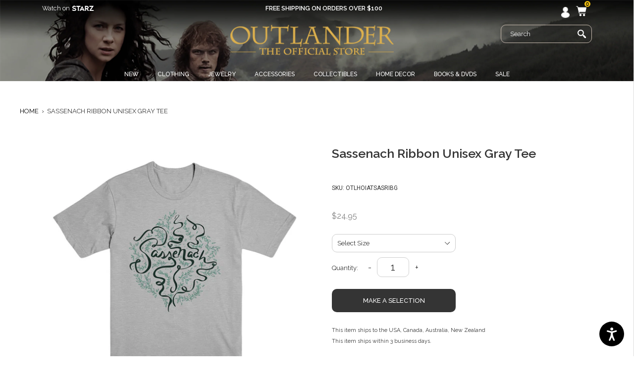

--- FILE ---
content_type: text/html; charset=utf-8
request_url: https://www.outlanderstore.com/products/sassenach-ribbon-unisex-gray-tee
body_size: 35208
content:
<!doctype html>
<!--[if IE 9]> <html class="ie9 no-js" lang="en"> <![endif]-->
<!--[if (gt IE 9)|!(IE)]><!--> <html class="no-js" lang="en"> <!--<![endif]-->
<head>
  <meta charset="utf-8">
  <meta http-equiv="X-UA-Compatible" content="IE=edge,chrome=1">
  <meta name="viewport" content="width=device-width,initial-scale=1">
  <meta name="google-site-verification" content="djPt0DyA5STFAbJKkSxjawGlRPJneqWzvaX3KnSjOL8" />
  <meta name="google-site-verification" content="4QlWxxvzdZ4-JxxVBpA-iIkfrKTGJCt6AB7q1nahFdM" />
  <meta name="google-site-verification" content="dhvGr9DnQqXKlF1Ie4f5s1M_hnTBEld3fMK2_Tg9pa0" />
  <meta name="google-site-verification" content="2VAYbbypl8Y2ttFPCt5BGQ2SZyHqMYcQaDT_P7-eex8" />
  <meta name="google-site-verification" content="ZZxjD-gH9BAGACshwN2SJwY51t1PC0Jhg8tKD6tU1_k" />
  <!-- Google tag (gtag.js) -->
<script async src="https://www.googletagmanager.com/gtag/js?id=G-HDWQ27D4RQ"></script>
<script>
  window.dataLayer = window.dataLayer || [];
  function gtag(){dataLayer.push(arguments);}
  gtag('js', new Date());

  gtag('config', 'G-HDWQ27D4RQ');
</script>
  
  <style>
  
  .slideshow__image__mobile {display:none;} 
     @media (max-width:767px){ 
     
     .slideshow .slick-dots {
 
    left: 0 !important;
    transform: translateX(0%) !important;
   
    right: 0 !important;
    width: 100% !important;
}
       .slideshow__image__mobile {display:block;} }
  
  </style>
  
  
  
  <script src="//www.outlanderstore.com/cdn/shop/t/277/assets/theme-js-functions.min.js?v=93999815063911363711712156859" defer="defer"></script>
  <!-- Global site tag (gtag.js) - Google Analytics -->
  <script async src="https://www.googletagmanager.com/gtag/js?id=UA-23175868-29"></script>
  <!-- Operam Floodlight -->
  <script type="text/javascript"> (function(o,p,e,r,a,m){o["OprmPixelObject"]=r;o[r]=o[r]||function()
  { (o[r].q=o[r].q||[]).push(arguments)}
    ;m=p.getElementsByTagName("script")[0]; o[r].t=1*new Date();a=p.createElement("script");a.async=1;a.src=e; m.parentNode.insertBefore(a,m)})(window,document,"https://s.oprm.co/pixel.js", "operam"); operam("init", "6433a8e1-8777-554b-aa49-08e8ed77e17e", "v1"); operam("load", "mgmstorecom"); operam("track", "pageview"); 
  </script>

  
  
 
  <script>
    window.dataLayer = window.dataLayer || [];
    function gtag()

    {dataLayer.push(arguments);}
    gtag('js', new Date());

    gtag('config', 'UA-23175868-29');
  </script>

  <meta name="theme-color" content="#557B97">
  <link rel="canonical" href="https://www.outlanderstore.com/products/sassenach-ribbon-unisex-gray-tee">
  <link rel="dns-prefetch" href="//code.jquery.com">
  <link rel="dns-prefetch" href="//aracahq.com">
  <link rel="dns-prefetch" href="//cdn.shopify.com">
  <link rel="dns-prefetch" href="//js.maxmind.com">
  <link rel="dns-prefetch" href="//cdn.jsdelivr.net">
  <link rel="dns-prefetch" href="//cdnjs.cloudflare.com">
  <link rel="dns-prefetch" href="//swymprod.azureedge.net">
  <link rel="dns-prefetch" href="//store.swymrelay.com">
  <link rel="dns-prefetch" href="//productreviews.shopifycdn.com">
  <link rel="dns-prefetch" href="//shopify.kount.net">
  <link rel="dns-prefetch" href="//cdn-stamped-io.azureedge.net">
  <link rel="dns-prefetch" href="//godog.shopifycloud.com">
  <link rel="dns-prefetch" href="//ajax.googleapis.com">
  <link rel="dns-prefetch" href="//fonts.googleapis.com">
  <link rel="preconnect" href="//code.jquery.com" crossorigin>
  <link rel="preconnect" href="//aracahq.com">
  <link rel="preconnect" href="//cdn.shopify.com" crossorigin>
  <link rel="preconnect" href="//js.maxmind.com">
  <link rel="preconnect" href="//cdn.jsdelivr.net" crossorigin>
  <link rel="preconnect" href="//cdnjs.cloudflare.com" crossorigin>
  
    <link rel="shortcut icon" href="//www.outlanderstore.com/cdn/shop/files/OTL_Favicon_32x32.png?v=1675183412" type="image/png">
  

  
  <title>
    Sassenach Ribbon Unisex Gray Tee
    
    
    
      &ndash; Outlander Store
    
  </title>

  
    <meta name="description" content="Calling all Claire fans, we&#39;ve found your new favorite Sassenach tee! Made from 100% ring-spun Cotton Double-needle stitch at sleeve and bottom hem Ribbed crew neck with taped neck and shoulders Tearaway label Available in sizes Small through 2X-Large">
  

  <!-- /snippets/social-meta-tags.liquid -->




<meta property="og:site_name" content="Outlander Store">
<meta property="og:url" content="https://www.outlanderstore.com/products/sassenach-ribbon-unisex-gray-tee">
<meta property="og:title" content="Sassenach Ribbon Unisex Gray Tee">
<meta property="og:type" content="product">
<meta property="og:description" content="Calling all Claire fans, we&#39;ve found your new favorite Sassenach tee! Made from 100% ring-spun Cotton Double-needle stitch at sleeve and bottom hem Ribbed crew neck with taped neck and shoulders Tearaway label Available in sizes Small through 2X-Large">

  <meta property="og:price:amount" content="24.95">
  <meta property="og:price:currency" content="USD">

<meta property="og:image" content="http://www.outlanderstore.com/cdn/shop/files/otlhoiatsasribg_c6a1b143-5cb7-4c68-8547-50c40c8f8a9a_1200x1200.jpg?v=1750835088">
<meta property="og:image:secure_url" content="https://www.outlanderstore.com/cdn/shop/files/otlhoiatsasribg_c6a1b143-5cb7-4c68-8547-50c40c8f8a9a_1200x1200.jpg?v=1750835088">


  <meta name="twitter:site" content="@#">

<meta name="twitter:card" content="summary_large_image">
<meta name="twitter:title" content="Sassenach Ribbon Unisex Gray Tee">
<meta name="twitter:description" content="Calling all Claire fans, we&#39;ve found your new favorite Sassenach tee! Made from 100% ring-spun Cotton Double-needle stitch at sleeve and bottom hem Ribbed crew neck with taped neck and shoulders Tearaway label Available in sizes Small through 2X-Large">

<meta name="twitter:image" content="https://www.outlanderstore.com/cdn/shop/files/otlhoiatsasribg_c6a1b143-5cb7-4c68-8547-50c40c8f8a9a_1200x1200.jpg?v=1750835088">



   <link href="https://fonts.googleapis.com/css2?family=Roboto:ital,wght@0,100;0,300;0,400;0,500;0,700;0,900;1,100;1,300;1,400;1,500;1,700;1,900&display=swap" rel="stylesheet">
  
  

<link rel="preconnect" href="https://fonts.googleapis.com">
<link rel="preconnect" href="https://fonts.gstatic.com" crossorigin>
<link href="https://fonts.googleapis.com/css2?family=Raleway:ital,wght@0,100;0,200;0,300;0,400;0,500;0,600;0,700;0,800;0,900;1,100;1,200;1,300;1,400;1,500;1,600;1,700;1,800;1,900&display=swap" rel="stylesheet">            
  
 <link rel="preconnect" href="https://fonts.googleapis.com">

<link rel="preconnect" href="https://fonts.gstatic.com" crossorigin>

<link href="https://fonts.googleapis.com/css2?family=Raleway&display=swap" rel="stylesheet">

   <link rel="stylesheet" href="https://cdnjs.cloudflare.com/ajax/libs/font-awesome/4.7.0/css/font-awesome.min.css">

 <link href="https://maxcdn.bootstrapcdn.com/bootstrap/4.1.1/css/bootstrap.min.css" rel="stylesheet" id="bootstrap-css">

 <script src="https://unpkg.com/flickity@2/dist/flickity.pkgd.min.js"></script>
<link rel="stylesheet" href="https://unpkg.com/flickity@2/dist/flickity.min.css">
<link href="//www.outlanderstore.com/cdn/shop/t/277/assets/jquery-ui.min.css?v=18389053476462273351712156858" rel="stylesheet" type="text/css" media="all" />
  <link href="//www.outlanderstore.com/cdn/shop/t/277/assets/jquery-ui.structure.min.css?v=274558671015029991712156858" rel="stylesheet" type="text/css" media="all" />
  <link href="//www.outlanderstore.com/cdn/shop/t/277/assets/theme.scss.css?v=90026192857477107271712156858" rel="stylesheet" type="text/css" media="all" />
  <link href="//www.outlanderstore.com/cdn/shop/t/277/assets/filter.scss.css?v=31466288190559955721712156865" rel="stylesheet" type="text/css" media="all" />
  
  


  

  <link href="//cdnjs.cloudflare.com/ajax/libs/font-awesome/4.0.3/css/font-awesome.css" rel="stylesheet" type="text/css" media="all" />
  <link href="//www.outlanderstore.com/cdn/shop/t/277/assets/style.css?v=78384926188573501731712156858" rel="stylesheet" type="text/css" media="all" />
  <link href="//www.outlanderstore.com/cdn/shop/t/277/assets/custom.css?v=14696597028190395981744113839" rel="stylesheet" type="text/css" media="all" />
   <link href="//www.outlanderstore.com/cdn/shop/t/277/assets/responsive.css?v=52762961872989439451712156857" rel="stylesheet" type="text/css" media="all" />
   <link href="//www.outlanderstore.com/cdn/shop/t/277/assets/custom.scss.css?v=2114763316431468231712156857" rel="stylesheet" type="text/css" media="all" />

  <style>
  .ajaxified-cart-feedback {
    display: block;
    line-height: 36px;
    font-size: 90%;
    vertical-align: middle;
  }
  .ajaxified-cart-feedback.success {
    color: #3D9970;
  }
  .ajaxified-cart-feedback.error {
    color: #FF4136;
  }
  .ajaxified-cart-feedback a {
    border-bottom: 1px solid;
  }
  </style>
 

  <script>
    var theme = {
      strings: {
        addToCart: "Add to cart",
        soldOut: "Sold out",
        unavailable: "Unavailable",
        preOrder: "Pre-Order",
        showMore: "Show More",
        showLess: "Show Less",
        addressError: "Error looking up that address",
        addressNoResults: "No results for that address",
        addressQueryLimit: "You have exceeded the Google API usage limit. Consider upgrading to a \u003ca href=\"https:\/\/developers.google.com\/maps\/premium\/usage-limits\"\u003ePremium Plan\u003c\/a\u003e.",
        authError: "There was a problem authenticating your Google Maps account."
      },
      moneyFormat: "\u003cspan class=money\u003e${{amount}}\u003c\/span\u003e"
    }

    document.documentElement.className = document.documentElement.className.replace('no-js', 'js');
  </script>

  <!--[if (lte IE 9) ]><script src="//www.outlanderstore.com/cdn/shop/t/277/assets/match-media.min.js?v=22265819453975888031712156858" type="text/javascript"></script><![endif]-->

  

  <!--[if (gt IE 9)|!(IE)]><!--><script src="//www.outlanderstore.com/cdn/shop/t/277/assets/lazysizes.js?v=68441465964607740661712156859" async="async"></script><!--<![endif]-->
  <!--[if lte IE 9]><script src="//www.outlanderstore.com/cdn/shop/t/277/assets/lazysizes.min.js?v=43337"></script><![endif]-->

  <!--[if (gt IE 9)|!(IE)]><!--><script src="//www.outlanderstore.com/cdn/shop/t/277/assets/vendor.js?v=136118274122071307521712156859" defer="defer"></script><!--<![endif]-->
  <!--[if lte IE 9]><script src="//www.outlanderstore.com/cdn/shop/t/277/assets/vendor.js?v=136118274122071307521712156859"></script><![endif]-->

  <!--[if (gt IE 9)|!(IE)]><!--><script src="//www.outlanderstore.com/cdn/shop/t/277/assets/theme.js?v=59943303944325169231712156858" defer="defer"></script><!--<![endif]-->
  <!--[if lte IE 9]><script src="//www.outlanderstore.com/cdn/shop/t/277/assets/theme.js?v=59943303944325169231712156858"></script><![endif]-->

  <!--[if (gt IE 9)|!(IE)]><!--><script src="https://code.jquery.com/jquery-3.3.1.min.js" crossorigin="anonymous"></script><!--<![endif]-->
  <!--[if lte IE 9]><script src="https://code.jquery.com/jquery-3.3.1.min.js"></script><![endif]-->

  <!--[if (gt IE 9)|!(IE)]><!--><script src="//www.outlanderstore.com/cdn/shop/t/277/assets/jquery-ui.min.js?v=93276497525313445751712156857" defer="defer"></script><!--<![endif]-->
  <!--[if lte IE 9]><script src="//www.outlanderstore.com/cdn/shop/t/277/assets/jquery-ui.min.js?v=93276497525313445751712156857"></script><![endif]-->

  <!--[if (gt IE 9)|!(IE)]><!--><script src="//www.outlanderstore.com/cdn/shop/t/277/assets/ajaxify-cart.min.js?v=125994959119424020341712156859" defer="defer"></script><!--<![endif]-->
  <!--[if lte IE 9]><script src="//www.outlanderstore.com/cdn/shop/t/277/assets/ajaxify-cart.min.js?v=125994959119424020341712156859"></script><![endif]-->

  <!--[if (gt IE 9)|!(IE)]><!--><script src="//www.outlanderstore.com/cdn/shop/t/277/assets/theme-js-functions.min.js?v=93999815063911363711712156859" defer="defer"></script><!--<![endif]-->
  <!--[if lte IE 9]><script src="//www.outlanderstore.com/cdn/shop/t/277/assets/theme-js-functions.min.js?v=93999815063911363711712156859"></script><![endif]-->

  <!--[if (gt IE 9)|!(IE)]><!--><script src="//www.outlanderstore.com/cdn/shop/t/277/assets/modules.min.js?v=105187995493671065641712156857" defer="defer"></script><!--<![endif]-->
  <!--[if lte IE 9]><script src="//www.outlanderstore.com/cdn/shop/t/277/assets/modules.min.js?v=105187995493671065641712156857"></script><![endif]-->

  <script src="//www.outlanderstore.com/cdn/shop/t/277/assets/js.cookie.min.js?v=118256914643339151901712156858" defer="defer"></script>

  <script>window.performance && window.performance.mark && window.performance.mark('shopify.content_for_header.start');</script><meta name="google-site-verification" content="z1-RkUGB9c7TgeaMcc4QzGv00lyRZN0xAakNOl2hIqk">
<meta id="shopify-digital-wallet" name="shopify-digital-wallet" content="/15276355/digital_wallets/dialog">
<meta name="shopify-checkout-api-token" content="3294ab16d42abdb2d236ecb1ae0cdc50">
<link rel="alternate" type="application/json+oembed" href="https://www.outlanderstore.com/products/sassenach-ribbon-unisex-gray-tee.oembed">
<script async="async" src="/checkouts/internal/preloads.js?locale=en-US"></script>
<link rel="preconnect" href="https://shop.app" crossorigin="anonymous">
<script async="async" src="https://shop.app/checkouts/internal/preloads.js?locale=en-US&shop_id=15276355" crossorigin="anonymous"></script>
<script id="apple-pay-shop-capabilities" type="application/json">{"shopId":15276355,"countryCode":"US","currencyCode":"USD","merchantCapabilities":["supports3DS"],"merchantId":"gid:\/\/shopify\/Shop\/15276355","merchantName":"Outlander Store","requiredBillingContactFields":["postalAddress","email","phone"],"requiredShippingContactFields":["postalAddress","email","phone"],"shippingType":"shipping","supportedNetworks":["visa","masterCard","amex","discover","elo","jcb"],"total":{"type":"pending","label":"Outlander Store","amount":"1.00"},"shopifyPaymentsEnabled":true,"supportsSubscriptions":true}</script>
<script id="shopify-features" type="application/json">{"accessToken":"3294ab16d42abdb2d236ecb1ae0cdc50","betas":["rich-media-storefront-analytics"],"domain":"www.outlanderstore.com","predictiveSearch":true,"shopId":15276355,"locale":"en"}</script>
<script>var Shopify = Shopify || {};
Shopify.shop = "outlander-store-com.myshopify.com";
Shopify.locale = "en";
Shopify.currency = {"active":"USD","rate":"1.0"};
Shopify.country = "US";
Shopify.theme = {"name":"OTL\/main","id":136623227079,"schema_name":"Debut","schema_version":"5.0.0","theme_store_id":null,"role":"main"};
Shopify.theme.handle = "null";
Shopify.theme.style = {"id":null,"handle":null};
Shopify.cdnHost = "www.outlanderstore.com/cdn";
Shopify.routes = Shopify.routes || {};
Shopify.routes.root = "/";</script>
<script type="module">!function(o){(o.Shopify=o.Shopify||{}).modules=!0}(window);</script>
<script>!function(o){function n(){var o=[];function n(){o.push(Array.prototype.slice.apply(arguments))}return n.q=o,n}var t=o.Shopify=o.Shopify||{};t.loadFeatures=n(),t.autoloadFeatures=n()}(window);</script>
<script>
  window.ShopifyPay = window.ShopifyPay || {};
  window.ShopifyPay.apiHost = "shop.app\/pay";
  window.ShopifyPay.redirectState = null;
</script>
<script id="shop-js-analytics" type="application/json">{"pageType":"product"}</script>
<script defer="defer" async type="module" src="//www.outlanderstore.com/cdn/shopifycloud/shop-js/modules/v2/client.init-shop-cart-sync_WVOgQShq.en.esm.js"></script>
<script defer="defer" async type="module" src="//www.outlanderstore.com/cdn/shopifycloud/shop-js/modules/v2/chunk.common_C_13GLB1.esm.js"></script>
<script defer="defer" async type="module" src="//www.outlanderstore.com/cdn/shopifycloud/shop-js/modules/v2/chunk.modal_CLfMGd0m.esm.js"></script>
<script type="module">
  await import("//www.outlanderstore.com/cdn/shopifycloud/shop-js/modules/v2/client.init-shop-cart-sync_WVOgQShq.en.esm.js");
await import("//www.outlanderstore.com/cdn/shopifycloud/shop-js/modules/v2/chunk.common_C_13GLB1.esm.js");
await import("//www.outlanderstore.com/cdn/shopifycloud/shop-js/modules/v2/chunk.modal_CLfMGd0m.esm.js");

  window.Shopify.SignInWithShop?.initShopCartSync?.({"fedCMEnabled":true,"windoidEnabled":true});

</script>
<script>
  window.Shopify = window.Shopify || {};
  if (!window.Shopify.featureAssets) window.Shopify.featureAssets = {};
  window.Shopify.featureAssets['shop-js'] = {"shop-cart-sync":["modules/v2/client.shop-cart-sync_DuR37GeY.en.esm.js","modules/v2/chunk.common_C_13GLB1.esm.js","modules/v2/chunk.modal_CLfMGd0m.esm.js"],"init-fed-cm":["modules/v2/client.init-fed-cm_BucUoe6W.en.esm.js","modules/v2/chunk.common_C_13GLB1.esm.js","modules/v2/chunk.modal_CLfMGd0m.esm.js"],"shop-toast-manager":["modules/v2/client.shop-toast-manager_B0JfrpKj.en.esm.js","modules/v2/chunk.common_C_13GLB1.esm.js","modules/v2/chunk.modal_CLfMGd0m.esm.js"],"init-shop-cart-sync":["modules/v2/client.init-shop-cart-sync_WVOgQShq.en.esm.js","modules/v2/chunk.common_C_13GLB1.esm.js","modules/v2/chunk.modal_CLfMGd0m.esm.js"],"shop-button":["modules/v2/client.shop-button_B_U3bv27.en.esm.js","modules/v2/chunk.common_C_13GLB1.esm.js","modules/v2/chunk.modal_CLfMGd0m.esm.js"],"init-windoid":["modules/v2/client.init-windoid_DuP9q_di.en.esm.js","modules/v2/chunk.common_C_13GLB1.esm.js","modules/v2/chunk.modal_CLfMGd0m.esm.js"],"shop-cash-offers":["modules/v2/client.shop-cash-offers_BmULhtno.en.esm.js","modules/v2/chunk.common_C_13GLB1.esm.js","modules/v2/chunk.modal_CLfMGd0m.esm.js"],"pay-button":["modules/v2/client.pay-button_CrPSEbOK.en.esm.js","modules/v2/chunk.common_C_13GLB1.esm.js","modules/v2/chunk.modal_CLfMGd0m.esm.js"],"init-customer-accounts":["modules/v2/client.init-customer-accounts_jNk9cPYQ.en.esm.js","modules/v2/client.shop-login-button_DJ5ldayH.en.esm.js","modules/v2/chunk.common_C_13GLB1.esm.js","modules/v2/chunk.modal_CLfMGd0m.esm.js"],"avatar":["modules/v2/client.avatar_BTnouDA3.en.esm.js"],"checkout-modal":["modules/v2/client.checkout-modal_pBPyh9w8.en.esm.js","modules/v2/chunk.common_C_13GLB1.esm.js","modules/v2/chunk.modal_CLfMGd0m.esm.js"],"init-shop-for-new-customer-accounts":["modules/v2/client.init-shop-for-new-customer-accounts_BUoCy7a5.en.esm.js","modules/v2/client.shop-login-button_DJ5ldayH.en.esm.js","modules/v2/chunk.common_C_13GLB1.esm.js","modules/v2/chunk.modal_CLfMGd0m.esm.js"],"init-customer-accounts-sign-up":["modules/v2/client.init-customer-accounts-sign-up_CnczCz9H.en.esm.js","modules/v2/client.shop-login-button_DJ5ldayH.en.esm.js","modules/v2/chunk.common_C_13GLB1.esm.js","modules/v2/chunk.modal_CLfMGd0m.esm.js"],"init-shop-email-lookup-coordinator":["modules/v2/client.init-shop-email-lookup-coordinator_CzjY5t9o.en.esm.js","modules/v2/chunk.common_C_13GLB1.esm.js","modules/v2/chunk.modal_CLfMGd0m.esm.js"],"shop-follow-button":["modules/v2/client.shop-follow-button_CsYC63q7.en.esm.js","modules/v2/chunk.common_C_13GLB1.esm.js","modules/v2/chunk.modal_CLfMGd0m.esm.js"],"shop-login-button":["modules/v2/client.shop-login-button_DJ5ldayH.en.esm.js","modules/v2/chunk.common_C_13GLB1.esm.js","modules/v2/chunk.modal_CLfMGd0m.esm.js"],"shop-login":["modules/v2/client.shop-login_B9ccPdmx.en.esm.js","modules/v2/chunk.common_C_13GLB1.esm.js","modules/v2/chunk.modal_CLfMGd0m.esm.js"],"lead-capture":["modules/v2/client.lead-capture_D0K_KgYb.en.esm.js","modules/v2/chunk.common_C_13GLB1.esm.js","modules/v2/chunk.modal_CLfMGd0m.esm.js"],"payment-terms":["modules/v2/client.payment-terms_BWmiNN46.en.esm.js","modules/v2/chunk.common_C_13GLB1.esm.js","modules/v2/chunk.modal_CLfMGd0m.esm.js"]};
</script>
<script>(function() {
  var isLoaded = false;
  function asyncLoad() {
    if (isLoaded) return;
    isLoaded = true;
    var urls = ["https:\/\/cdn-stamped-io.azureedge.net\/files\/shopify.v2.min.js?shop=outlander-store-com.myshopify.com","https:\/\/shy.elfsight.com\/p\/platform.js?shop=outlander-store-com.myshopify.com","https:\/\/cdn1.stamped.io\/files\/shopify.v2.min.js?shop=outlander-store-com.myshopify.com","https:\/\/gdprcdn.b-cdn.net\/js\/gdpr_cookie_consent.min.js?shop=outlander-store-com.myshopify.com","\/\/searchserverapi.com\/widgets\/shopify\/init.js?a=2O3n3T4M4J\u0026shop=outlander-store-com.myshopify.com","https:\/\/cdn.hextom.com\/js\/quickannouncementbar.js?shop=outlander-store-com.myshopify.com","\/\/cdn.shopify.com\/proxy\/87bef8199941ac759ce28b7fb5f41d2615d1a056e94d0d784671dd2e83aea3d3\/d33a6lvgbd0fej.cloudfront.net\/script_tag\/secomapp.scripttag.js?shop=outlander-store-com.myshopify.com\u0026sp-cache-control=cHVibGljLCBtYXgtYWdlPTkwMA","\/\/cdn.shopify.com\/proxy\/6336770acc9cd87ebef91489a176d721cc8d63796b5ec1a7427541baaaa5c7a2\/api.kount.com\/shopify\/js?m_id=119000\u0026shop=outlander-store-com.myshopify.com\u0026sp-cache-control=cHVibGljLCBtYXgtYWdlPTkwMA"];
    for (var i = 0; i < urls.length; i++) {
      var s = document.createElement('script');
      s.type = 'text/javascript';
      s.async = true;
      s.src = urls[i];
      var x = document.getElementsByTagName('script')[0];
      x.parentNode.insertBefore(s, x);
    }
  };
  if(window.attachEvent) {
    window.attachEvent('onload', asyncLoad);
  } else {
    window.addEventListener('load', asyncLoad, false);
  }
})();</script>
<script id="__st">var __st={"a":15276355,"offset":-18000,"reqid":"9563b265-bc1c-471e-b5c3-376a5d853d66-1769542746","pageurl":"www.outlanderstore.com\/products\/sassenach-ribbon-unisex-gray-tee","u":"200b19590eaf","p":"product","rtyp":"product","rid":7243463655623};</script>
<script>window.ShopifyPaypalV4VisibilityTracking = true;</script>
<script id="captcha-bootstrap">!function(){'use strict';const t='contact',e='account',n='new_comment',o=[[t,t],['blogs',n],['comments',n],[t,'customer']],c=[[e,'customer_login'],[e,'guest_login'],[e,'recover_customer_password'],[e,'create_customer']],r=t=>t.map((([t,e])=>`form[action*='/${t}']:not([data-nocaptcha='true']) input[name='form_type'][value='${e}']`)).join(','),a=t=>()=>t?[...document.querySelectorAll(t)].map((t=>t.form)):[];function s(){const t=[...o],e=r(t);return a(e)}const i='password',u='form_key',d=['recaptcha-v3-token','g-recaptcha-response','h-captcha-response',i],f=()=>{try{return window.sessionStorage}catch{return}},m='__shopify_v',_=t=>t.elements[u];function p(t,e,n=!1){try{const o=window.sessionStorage,c=JSON.parse(o.getItem(e)),{data:r}=function(t){const{data:e,action:n}=t;return t[m]||n?{data:e,action:n}:{data:t,action:n}}(c);for(const[e,n]of Object.entries(r))t.elements[e]&&(t.elements[e].value=n);n&&o.removeItem(e)}catch(o){console.error('form repopulation failed',{error:o})}}const l='form_type',E='cptcha';function T(t){t.dataset[E]=!0}const w=window,h=w.document,L='Shopify',v='ce_forms',y='captcha';let A=!1;((t,e)=>{const n=(g='f06e6c50-85a8-45c8-87d0-21a2b65856fe',I='https://cdn.shopify.com/shopifycloud/storefront-forms-hcaptcha/ce_storefront_forms_captcha_hcaptcha.v1.5.2.iife.js',D={infoText:'Protected by hCaptcha',privacyText:'Privacy',termsText:'Terms'},(t,e,n)=>{const o=w[L][v],c=o.bindForm;if(c)return c(t,g,e,D).then(n);var r;o.q.push([[t,g,e,D],n]),r=I,A||(h.body.append(Object.assign(h.createElement('script'),{id:'captcha-provider',async:!0,src:r})),A=!0)});var g,I,D;w[L]=w[L]||{},w[L][v]=w[L][v]||{},w[L][v].q=[],w[L][y]=w[L][y]||{},w[L][y].protect=function(t,e){n(t,void 0,e),T(t)},Object.freeze(w[L][y]),function(t,e,n,w,h,L){const[v,y,A,g]=function(t,e,n){const i=e?o:[],u=t?c:[],d=[...i,...u],f=r(d),m=r(i),_=r(d.filter((([t,e])=>n.includes(e))));return[a(f),a(m),a(_),s()]}(w,h,L),I=t=>{const e=t.target;return e instanceof HTMLFormElement?e:e&&e.form},D=t=>v().includes(t);t.addEventListener('submit',(t=>{const e=I(t);if(!e)return;const n=D(e)&&!e.dataset.hcaptchaBound&&!e.dataset.recaptchaBound,o=_(e),c=g().includes(e)&&(!o||!o.value);(n||c)&&t.preventDefault(),c&&!n&&(function(t){try{if(!f())return;!function(t){const e=f();if(!e)return;const n=_(t);if(!n)return;const o=n.value;o&&e.removeItem(o)}(t);const e=Array.from(Array(32),(()=>Math.random().toString(36)[2])).join('');!function(t,e){_(t)||t.append(Object.assign(document.createElement('input'),{type:'hidden',name:u})),t.elements[u].value=e}(t,e),function(t,e){const n=f();if(!n)return;const o=[...t.querySelectorAll(`input[type='${i}']`)].map((({name:t})=>t)),c=[...d,...o],r={};for(const[a,s]of new FormData(t).entries())c.includes(a)||(r[a]=s);n.setItem(e,JSON.stringify({[m]:1,action:t.action,data:r}))}(t,e)}catch(e){console.error('failed to persist form',e)}}(e),e.submit())}));const S=(t,e)=>{t&&!t.dataset[E]&&(n(t,e.some((e=>e===t))),T(t))};for(const o of['focusin','change'])t.addEventListener(o,(t=>{const e=I(t);D(e)&&S(e,y())}));const B=e.get('form_key'),M=e.get(l),P=B&&M;t.addEventListener('DOMContentLoaded',(()=>{const t=y();if(P)for(const e of t)e.elements[l].value===M&&p(e,B);[...new Set([...A(),...v().filter((t=>'true'===t.dataset.shopifyCaptcha))])].forEach((e=>S(e,t)))}))}(h,new URLSearchParams(w.location.search),n,t,e,['guest_login'])})(!0,!0)}();</script>
<script integrity="sha256-4kQ18oKyAcykRKYeNunJcIwy7WH5gtpwJnB7kiuLZ1E=" data-source-attribution="shopify.loadfeatures" defer="defer" src="//www.outlanderstore.com/cdn/shopifycloud/storefront/assets/storefront/load_feature-a0a9edcb.js" crossorigin="anonymous"></script>
<script crossorigin="anonymous" defer="defer" src="//www.outlanderstore.com/cdn/shopifycloud/storefront/assets/shopify_pay/storefront-65b4c6d7.js?v=20250812"></script>
<script data-source-attribution="shopify.dynamic_checkout.dynamic.init">var Shopify=Shopify||{};Shopify.PaymentButton=Shopify.PaymentButton||{isStorefrontPortableWallets:!0,init:function(){window.Shopify.PaymentButton.init=function(){};var t=document.createElement("script");t.src="https://www.outlanderstore.com/cdn/shopifycloud/portable-wallets/latest/portable-wallets.en.js",t.type="module",document.head.appendChild(t)}};
</script>
<script data-source-attribution="shopify.dynamic_checkout.buyer_consent">
  function portableWalletsHideBuyerConsent(e){var t=document.getElementById("shopify-buyer-consent"),n=document.getElementById("shopify-subscription-policy-button");t&&n&&(t.classList.add("hidden"),t.setAttribute("aria-hidden","true"),n.removeEventListener("click",e))}function portableWalletsShowBuyerConsent(e){var t=document.getElementById("shopify-buyer-consent"),n=document.getElementById("shopify-subscription-policy-button");t&&n&&(t.classList.remove("hidden"),t.removeAttribute("aria-hidden"),n.addEventListener("click",e))}window.Shopify?.PaymentButton&&(window.Shopify.PaymentButton.hideBuyerConsent=portableWalletsHideBuyerConsent,window.Shopify.PaymentButton.showBuyerConsent=portableWalletsShowBuyerConsent);
</script>
<script data-source-attribution="shopify.dynamic_checkout.cart.bootstrap">document.addEventListener("DOMContentLoaded",(function(){function t(){return document.querySelector("shopify-accelerated-checkout-cart, shopify-accelerated-checkout")}if(t())Shopify.PaymentButton.init();else{new MutationObserver((function(e,n){t()&&(Shopify.PaymentButton.init(),n.disconnect())})).observe(document.body,{childList:!0,subtree:!0})}}));
</script>
<link id="shopify-accelerated-checkout-styles" rel="stylesheet" media="screen" href="https://www.outlanderstore.com/cdn/shopifycloud/portable-wallets/latest/accelerated-checkout-backwards-compat.css" crossorigin="anonymous">
<style id="shopify-accelerated-checkout-cart">
        #shopify-buyer-consent {
  margin-top: 1em;
  display: inline-block;
  width: 100%;
}

#shopify-buyer-consent.hidden {
  display: none;
}

#shopify-subscription-policy-button {
  background: none;
  border: none;
  padding: 0;
  text-decoration: underline;
  font-size: inherit;
  cursor: pointer;
}

#shopify-subscription-policy-button::before {
  box-shadow: none;
}

      </style>

<script>window.performance && window.performance.mark && window.performance.mark('shopify.content_for_header.end');</script>


  

  
  
  <link rel="preconnect" href="https://fonts.googleapis.com">
  <link rel="preconnect" href="https://fonts.gstatic.com" crossorigin>
  <link href="https://fonts.googleapis.com/css2?family=Raleway:wght@100&display=swap" rel="stylesheet">
   <link rel="preconnect" href="https://fonts.googleapis.com">
  <link rel="preconnect" href="https://fonts.gstatic.com" crossorigin>
  <link href="https://fonts.googleapis.com/css2?family=Raleway:wght@800&display=swap" rel="stylesheet">
  <link rel="preconnect" href="https://fonts.googleapis.com">
  <link rel="preconnect" href="https://fonts.gstatic.com" crossorigin>
  <link href="https://fonts.googleapis.com/css2?family=Raleway&display=swap" rel="stylesheet">
<!-- BEGIN app block: shopify://apps/klaviyo-email-marketing-sms/blocks/klaviyo-onsite-embed/2632fe16-c075-4321-a88b-50b567f42507 -->












  <script async src="https://static.klaviyo.com/onsite/js/S3ZDaE/klaviyo.js?company_id=S3ZDaE"></script>
  <script>!function(){if(!window.klaviyo){window._klOnsite=window._klOnsite||[];try{window.klaviyo=new Proxy({},{get:function(n,i){return"push"===i?function(){var n;(n=window._klOnsite).push.apply(n,arguments)}:function(){for(var n=arguments.length,o=new Array(n),w=0;w<n;w++)o[w]=arguments[w];var t="function"==typeof o[o.length-1]?o.pop():void 0,e=new Promise((function(n){window._klOnsite.push([i].concat(o,[function(i){t&&t(i),n(i)}]))}));return e}}})}catch(n){window.klaviyo=window.klaviyo||[],window.klaviyo.push=function(){var n;(n=window._klOnsite).push.apply(n,arguments)}}}}();</script>

  
    <script id="viewed_product">
      if (item == null) {
        var _learnq = _learnq || [];

        var MetafieldReviews = null
        var MetafieldYotpoRating = null
        var MetafieldYotpoCount = null
        var MetafieldLooxRating = null
        var MetafieldLooxCount = null
        var okendoProduct = null
        var okendoProductReviewCount = null
        var okendoProductReviewAverageValue = null
        try {
          // The following fields are used for Customer Hub recently viewed in order to add reviews.
          // This information is not part of __kla_viewed. Instead, it is part of __kla_viewed_reviewed_items
          MetafieldReviews = {};
          MetafieldYotpoRating = null
          MetafieldYotpoCount = null
          MetafieldLooxRating = null
          MetafieldLooxCount = null

          okendoProduct = null
          // If the okendo metafield is not legacy, it will error, which then requires the new json formatted data
          if (okendoProduct && 'error' in okendoProduct) {
            okendoProduct = null
          }
          okendoProductReviewCount = okendoProduct ? okendoProduct.reviewCount : null
          okendoProductReviewAverageValue = okendoProduct ? okendoProduct.reviewAverageValue : null
        } catch (error) {
          console.error('Error in Klaviyo onsite reviews tracking:', error);
        }

        var item = {
          Name: "Sassenach Ribbon Unisex Gray Tee",
          ProductID: 7243463655623,
          Categories: ["Allow Discount","Best Sellers","Best Selling","Black Friday Preview Sale","Black Friday Returns","Black Friday Sale","Claire Fraser Collection","Claire Fraser's Birthday Sale","Clothing","Cyber Monday Reboot","Cyber Monday Sale","Daylight Savings Sale","Featured Picks","Fourth of July Sale","Home Page 1","Last Minute Gifts","Leap Year","Memorial Day Weekend Sale","Mothers Day Gifts","New Arrivals","New Season Collection","Sassenach Collection","Shirts","Spring Sale","Summer Sale","Travel","Valentine's Day Sale"],
          ImageURL: "https://www.outlanderstore.com/cdn/shop/files/otlhoiatsasribg_c6a1b143-5cb7-4c68-8547-50c40c8f8a9a_grande.jpg?v=1750835088",
          URL: "https://www.outlanderstore.com/products/sassenach-ribbon-unisex-gray-tee",
          Brand: "Intercompany (AMLP) to (Ink) Vendor",
          Price: "$24.95",
          Value: "24.95",
          CompareAtPrice: "$24.95"
        };
        _learnq.push(['track', 'Viewed Product', item]);
        _learnq.push(['trackViewedItem', {
          Title: item.Name,
          ItemId: item.ProductID,
          Categories: item.Categories,
          ImageUrl: item.ImageURL,
          Url: item.URL,
          Metadata: {
            Brand: item.Brand,
            Price: item.Price,
            Value: item.Value,
            CompareAtPrice: item.CompareAtPrice
          },
          metafields:{
            reviews: MetafieldReviews,
            yotpo:{
              rating: MetafieldYotpoRating,
              count: MetafieldYotpoCount,
            },
            loox:{
              rating: MetafieldLooxRating,
              count: MetafieldLooxCount,
            },
            okendo: {
              rating: okendoProductReviewAverageValue,
              count: okendoProductReviewCount,
            }
          }
        }]);
      }
    </script>
  




  <script>
    window.klaviyoReviewsProductDesignMode = false
  </script>







<!-- END app block --><link href="https://monorail-edge.shopifysvc.com" rel="dns-prefetch">
<script>(function(){if ("sendBeacon" in navigator && "performance" in window) {try {var session_token_from_headers = performance.getEntriesByType('navigation')[0].serverTiming.find(x => x.name == '_s').description;} catch {var session_token_from_headers = undefined;}var session_cookie_matches = document.cookie.match(/_shopify_s=([^;]*)/);var session_token_from_cookie = session_cookie_matches && session_cookie_matches.length === 2 ? session_cookie_matches[1] : "";var session_token = session_token_from_headers || session_token_from_cookie || "";function handle_abandonment_event(e) {var entries = performance.getEntries().filter(function(entry) {return /monorail-edge.shopifysvc.com/.test(entry.name);});if (!window.abandonment_tracked && entries.length === 0) {window.abandonment_tracked = true;var currentMs = Date.now();var navigation_start = performance.timing.navigationStart;var payload = {shop_id: 15276355,url: window.location.href,navigation_start,duration: currentMs - navigation_start,session_token,page_type: "product"};window.navigator.sendBeacon("https://monorail-edge.shopifysvc.com/v1/produce", JSON.stringify({schema_id: "online_store_buyer_site_abandonment/1.1",payload: payload,metadata: {event_created_at_ms: currentMs,event_sent_at_ms: currentMs}}));}}window.addEventListener('pagehide', handle_abandonment_event);}}());</script>
<script id="web-pixels-manager-setup">(function e(e,d,r,n,o){if(void 0===o&&(o={}),!Boolean(null===(a=null===(i=window.Shopify)||void 0===i?void 0:i.analytics)||void 0===a?void 0:a.replayQueue)){var i,a;window.Shopify=window.Shopify||{};var t=window.Shopify;t.analytics=t.analytics||{};var s=t.analytics;s.replayQueue=[],s.publish=function(e,d,r){return s.replayQueue.push([e,d,r]),!0};try{self.performance.mark("wpm:start")}catch(e){}var l=function(){var e={modern:/Edge?\/(1{2}[4-9]|1[2-9]\d|[2-9]\d{2}|\d{4,})\.\d+(\.\d+|)|Firefox\/(1{2}[4-9]|1[2-9]\d|[2-9]\d{2}|\d{4,})\.\d+(\.\d+|)|Chrom(ium|e)\/(9{2}|\d{3,})\.\d+(\.\d+|)|(Maci|X1{2}).+ Version\/(15\.\d+|(1[6-9]|[2-9]\d|\d{3,})\.\d+)([,.]\d+|)( \(\w+\)|)( Mobile\/\w+|) Safari\/|Chrome.+OPR\/(9{2}|\d{3,})\.\d+\.\d+|(CPU[ +]OS|iPhone[ +]OS|CPU[ +]iPhone|CPU IPhone OS|CPU iPad OS)[ +]+(15[._]\d+|(1[6-9]|[2-9]\d|\d{3,})[._]\d+)([._]\d+|)|Android:?[ /-](13[3-9]|1[4-9]\d|[2-9]\d{2}|\d{4,})(\.\d+|)(\.\d+|)|Android.+Firefox\/(13[5-9]|1[4-9]\d|[2-9]\d{2}|\d{4,})\.\d+(\.\d+|)|Android.+Chrom(ium|e)\/(13[3-9]|1[4-9]\d|[2-9]\d{2}|\d{4,})\.\d+(\.\d+|)|SamsungBrowser\/([2-9]\d|\d{3,})\.\d+/,legacy:/Edge?\/(1[6-9]|[2-9]\d|\d{3,})\.\d+(\.\d+|)|Firefox\/(5[4-9]|[6-9]\d|\d{3,})\.\d+(\.\d+|)|Chrom(ium|e)\/(5[1-9]|[6-9]\d|\d{3,})\.\d+(\.\d+|)([\d.]+$|.*Safari\/(?![\d.]+ Edge\/[\d.]+$))|(Maci|X1{2}).+ Version\/(10\.\d+|(1[1-9]|[2-9]\d|\d{3,})\.\d+)([,.]\d+|)( \(\w+\)|)( Mobile\/\w+|) Safari\/|Chrome.+OPR\/(3[89]|[4-9]\d|\d{3,})\.\d+\.\d+|(CPU[ +]OS|iPhone[ +]OS|CPU[ +]iPhone|CPU IPhone OS|CPU iPad OS)[ +]+(10[._]\d+|(1[1-9]|[2-9]\d|\d{3,})[._]\d+)([._]\d+|)|Android:?[ /-](13[3-9]|1[4-9]\d|[2-9]\d{2}|\d{4,})(\.\d+|)(\.\d+|)|Mobile Safari.+OPR\/([89]\d|\d{3,})\.\d+\.\d+|Android.+Firefox\/(13[5-9]|1[4-9]\d|[2-9]\d{2}|\d{4,})\.\d+(\.\d+|)|Android.+Chrom(ium|e)\/(13[3-9]|1[4-9]\d|[2-9]\d{2}|\d{4,})\.\d+(\.\d+|)|Android.+(UC? ?Browser|UCWEB|U3)[ /]?(15\.([5-9]|\d{2,})|(1[6-9]|[2-9]\d|\d{3,})\.\d+)\.\d+|SamsungBrowser\/(5\.\d+|([6-9]|\d{2,})\.\d+)|Android.+MQ{2}Browser\/(14(\.(9|\d{2,})|)|(1[5-9]|[2-9]\d|\d{3,})(\.\d+|))(\.\d+|)|K[Aa][Ii]OS\/(3\.\d+|([4-9]|\d{2,})\.\d+)(\.\d+|)/},d=e.modern,r=e.legacy,n=navigator.userAgent;return n.match(d)?"modern":n.match(r)?"legacy":"unknown"}(),u="modern"===l?"modern":"legacy",c=(null!=n?n:{modern:"",legacy:""})[u],f=function(e){return[e.baseUrl,"/wpm","/b",e.hashVersion,"modern"===e.buildTarget?"m":"l",".js"].join("")}({baseUrl:d,hashVersion:r,buildTarget:u}),m=function(e){var d=e.version,r=e.bundleTarget,n=e.surface,o=e.pageUrl,i=e.monorailEndpoint;return{emit:function(e){var a=e.status,t=e.errorMsg,s=(new Date).getTime(),l=JSON.stringify({metadata:{event_sent_at_ms:s},events:[{schema_id:"web_pixels_manager_load/3.1",payload:{version:d,bundle_target:r,page_url:o,status:a,surface:n,error_msg:t},metadata:{event_created_at_ms:s}}]});if(!i)return console&&console.warn&&console.warn("[Web Pixels Manager] No Monorail endpoint provided, skipping logging."),!1;try{return self.navigator.sendBeacon.bind(self.navigator)(i,l)}catch(e){}var u=new XMLHttpRequest;try{return u.open("POST",i,!0),u.setRequestHeader("Content-Type","text/plain"),u.send(l),!0}catch(e){return console&&console.warn&&console.warn("[Web Pixels Manager] Got an unhandled error while logging to Monorail."),!1}}}}({version:r,bundleTarget:l,surface:e.surface,pageUrl:self.location.href,monorailEndpoint:e.monorailEndpoint});try{o.browserTarget=l,function(e){var d=e.src,r=e.async,n=void 0===r||r,o=e.onload,i=e.onerror,a=e.sri,t=e.scriptDataAttributes,s=void 0===t?{}:t,l=document.createElement("script"),u=document.querySelector("head"),c=document.querySelector("body");if(l.async=n,l.src=d,a&&(l.integrity=a,l.crossOrigin="anonymous"),s)for(var f in s)if(Object.prototype.hasOwnProperty.call(s,f))try{l.dataset[f]=s[f]}catch(e){}if(o&&l.addEventListener("load",o),i&&l.addEventListener("error",i),u)u.appendChild(l);else{if(!c)throw new Error("Did not find a head or body element to append the script");c.appendChild(l)}}({src:f,async:!0,onload:function(){if(!function(){var e,d;return Boolean(null===(d=null===(e=window.Shopify)||void 0===e?void 0:e.analytics)||void 0===d?void 0:d.initialized)}()){var d=window.webPixelsManager.init(e)||void 0;if(d){var r=window.Shopify.analytics;r.replayQueue.forEach((function(e){var r=e[0],n=e[1],o=e[2];d.publishCustomEvent(r,n,o)})),r.replayQueue=[],r.publish=d.publishCustomEvent,r.visitor=d.visitor,r.initialized=!0}}},onerror:function(){return m.emit({status:"failed",errorMsg:"".concat(f," has failed to load")})},sri:function(e){var d=/^sha384-[A-Za-z0-9+/=]+$/;return"string"==typeof e&&d.test(e)}(c)?c:"",scriptDataAttributes:o}),m.emit({status:"loading"})}catch(e){m.emit({status:"failed",errorMsg:(null==e?void 0:e.message)||"Unknown error"})}}})({shopId: 15276355,storefrontBaseUrl: "https://www.outlanderstore.com",extensionsBaseUrl: "https://extensions.shopifycdn.com/cdn/shopifycloud/web-pixels-manager",monorailEndpoint: "https://monorail-edge.shopifysvc.com/unstable/produce_batch",surface: "storefront-renderer",enabledBetaFlags: ["2dca8a86"],webPixelsConfigList: [{"id":"1907097799","configuration":"{\"accountID\":\"S3ZDaE\",\"webPixelConfig\":\"eyJlbmFibGVBZGRlZFRvQ2FydEV2ZW50cyI6IHRydWV9\"}","eventPayloadVersion":"v1","runtimeContext":"STRICT","scriptVersion":"524f6c1ee37bacdca7657a665bdca589","type":"APP","apiClientId":123074,"privacyPurposes":["ANALYTICS","MARKETING"],"dataSharingAdjustments":{"protectedCustomerApprovalScopes":["read_customer_address","read_customer_email","read_customer_name","read_customer_personal_data","read_customer_phone"]}},{"id":"1817575623","configuration":"{\"shop\":\"outlander-store-com.myshopify.com\",\"collect_url\":\"https:\\\/\\\/collect.bogos.io\\\/collect\"}","eventPayloadVersion":"v1","runtimeContext":"STRICT","scriptVersion":"27aaba9b0270b21ff3511bb6f0b97902","type":"APP","apiClientId":177733,"privacyPurposes":["ANALYTICS","MARKETING","SALE_OF_DATA"],"dataSharingAdjustments":{"protectedCustomerApprovalScopes":["read_customer_address","read_customer_email","read_customer_name","read_customer_personal_data","read_customer_phone"]}},{"id":"1779531975","configuration":"{\"config\":\"{\\\"google_tag_ids\\\":[\\\"G-HDWQ27D4RQ\\\",\\\"AW-870735187\\\",\\\"GT-M6JL3W3K\\\"],\\\"target_country\\\":\\\"ZZ\\\",\\\"gtag_events\\\":[{\\\"type\\\":\\\"begin_checkout\\\",\\\"action_label\\\":[\\\"G-HDWQ27D4RQ\\\",\\\"AW-870735187\\\/vHIsCP7rycQbENO6mZ8D\\\"]},{\\\"type\\\":\\\"search\\\",\\\"action_label\\\":[\\\"G-HDWQ27D4RQ\\\",\\\"AW-870735187\\\/r8ovCIrsycQbENO6mZ8D\\\"]},{\\\"type\\\":\\\"view_item\\\",\\\"action_label\\\":[\\\"G-HDWQ27D4RQ\\\",\\\"AW-870735187\\\/qZkdCIfsycQbENO6mZ8D\\\",\\\"MC-1BV5K1GR9F\\\"]},{\\\"type\\\":\\\"purchase\\\",\\\"action_label\\\":[\\\"G-HDWQ27D4RQ\\\",\\\"AW-870735187\\\/boH9CPvrycQbENO6mZ8D\\\",\\\"MC-1BV5K1GR9F\\\"]},{\\\"type\\\":\\\"page_view\\\",\\\"action_label\\\":[\\\"G-HDWQ27D4RQ\\\",\\\"AW-870735187\\\/DQ3TCITsycQbENO6mZ8D\\\",\\\"MC-1BV5K1GR9F\\\"]},{\\\"type\\\":\\\"add_payment_info\\\",\\\"action_label\\\":[\\\"G-HDWQ27D4RQ\\\",\\\"AW-870735187\\\/x6G4CI3sycQbENO6mZ8D\\\"]},{\\\"type\\\":\\\"add_to_cart\\\",\\\"action_label\\\":[\\\"G-HDWQ27D4RQ\\\",\\\"AW-870735187\\\/Ms-RCIHsycQbENO6mZ8D\\\"]}],\\\"enable_monitoring_mode\\\":false}\"}","eventPayloadVersion":"v1","runtimeContext":"OPEN","scriptVersion":"b2a88bafab3e21179ed38636efcd8a93","type":"APP","apiClientId":1780363,"privacyPurposes":[],"dataSharingAdjustments":{"protectedCustomerApprovalScopes":["read_customer_address","read_customer_email","read_customer_name","read_customer_personal_data","read_customer_phone"]}},{"id":"225837255","configuration":"{\"pixel_id\":\"778006932672984\",\"pixel_type\":\"facebook_pixel\",\"metaapp_system_user_token\":\"-\"}","eventPayloadVersion":"v1","runtimeContext":"OPEN","scriptVersion":"ca16bc87fe92b6042fbaa3acc2fbdaa6","type":"APP","apiClientId":2329312,"privacyPurposes":["ANALYTICS","MARKETING","SALE_OF_DATA"],"dataSharingAdjustments":{"protectedCustomerApprovalScopes":["read_customer_address","read_customer_email","read_customer_name","read_customer_personal_data","read_customer_phone"]}},{"id":"shopify-app-pixel","configuration":"{}","eventPayloadVersion":"v1","runtimeContext":"STRICT","scriptVersion":"0450","apiClientId":"shopify-pixel","type":"APP","privacyPurposes":["ANALYTICS","MARKETING"]},{"id":"shopify-custom-pixel","eventPayloadVersion":"v1","runtimeContext":"LAX","scriptVersion":"0450","apiClientId":"shopify-pixel","type":"CUSTOM","privacyPurposes":["ANALYTICS","MARKETING"]}],isMerchantRequest: false,initData: {"shop":{"name":"Outlander Store","paymentSettings":{"currencyCode":"USD"},"myshopifyDomain":"outlander-store-com.myshopify.com","countryCode":"US","storefrontUrl":"https:\/\/www.outlanderstore.com"},"customer":null,"cart":null,"checkout":null,"productVariants":[{"price":{"amount":24.95,"currencyCode":"USD"},"product":{"title":"Sassenach Ribbon Unisex Gray Tee","vendor":"Intercompany (AMLP) to (Ink) Vendor","id":"7243463655623","untranslatedTitle":"Sassenach Ribbon Unisex Gray Tee","url":"\/products\/sassenach-ribbon-unisex-gray-tee","type":"Shirts"},"id":"41764589732039","image":{"src":"\/\/www.outlanderstore.com\/cdn\/shop\/files\/otlhoiatsasribg_c6a1b143-5cb7-4c68-8547-50c40c8f8a9a.jpg?v=1750835088"},"sku":"OTLHOIATSASRIBG-S","title":"Small","untranslatedTitle":"Small"},{"price":{"amount":24.95,"currencyCode":"USD"},"product":{"title":"Sassenach Ribbon Unisex Gray Tee","vendor":"Intercompany (AMLP) to (Ink) Vendor","id":"7243463655623","untranslatedTitle":"Sassenach Ribbon Unisex Gray Tee","url":"\/products\/sassenach-ribbon-unisex-gray-tee","type":"Shirts"},"id":"41764589764807","image":{"src":"\/\/www.outlanderstore.com\/cdn\/shop\/files\/otlhoiatsasribg_c6a1b143-5cb7-4c68-8547-50c40c8f8a9a.jpg?v=1750835088"},"sku":"OTLHOIATSASRIBG-M","title":"Medium","untranslatedTitle":"Medium"},{"price":{"amount":24.95,"currencyCode":"USD"},"product":{"title":"Sassenach Ribbon Unisex Gray Tee","vendor":"Intercompany (AMLP) to (Ink) Vendor","id":"7243463655623","untranslatedTitle":"Sassenach Ribbon Unisex Gray Tee","url":"\/products\/sassenach-ribbon-unisex-gray-tee","type":"Shirts"},"id":"41764589797575","image":{"src":"\/\/www.outlanderstore.com\/cdn\/shop\/files\/otlhoiatsasribg_c6a1b143-5cb7-4c68-8547-50c40c8f8a9a.jpg?v=1750835088"},"sku":"OTLHOIATSASRIBG-L","title":"Large","untranslatedTitle":"Large"},{"price":{"amount":24.95,"currencyCode":"USD"},"product":{"title":"Sassenach Ribbon Unisex Gray Tee","vendor":"Intercompany (AMLP) to (Ink) Vendor","id":"7243463655623","untranslatedTitle":"Sassenach Ribbon Unisex Gray Tee","url":"\/products\/sassenach-ribbon-unisex-gray-tee","type":"Shirts"},"id":"41764589830343","image":{"src":"\/\/www.outlanderstore.com\/cdn\/shop\/files\/otlhoiatsasribg_c6a1b143-5cb7-4c68-8547-50c40c8f8a9a.jpg?v=1750835088"},"sku":"OTLHOIATSASRIBG-XL","title":"X-Large","untranslatedTitle":"X-Large"},{"price":{"amount":24.95,"currencyCode":"USD"},"product":{"title":"Sassenach Ribbon Unisex Gray Tee","vendor":"Intercompany (AMLP) to (Ink) Vendor","id":"7243463655623","untranslatedTitle":"Sassenach Ribbon Unisex Gray Tee","url":"\/products\/sassenach-ribbon-unisex-gray-tee","type":"Shirts"},"id":"41764589863111","image":{"src":"\/\/www.outlanderstore.com\/cdn\/shop\/files\/otlhoiatsasribg_c6a1b143-5cb7-4c68-8547-50c40c8f8a9a.jpg?v=1750835088"},"sku":"OTLHOIATSASRIBG-2XL","title":"2X-Large","untranslatedTitle":"2X-Large"}],"purchasingCompany":null},},"https://www.outlanderstore.com/cdn","fcfee988w5aeb613cpc8e4bc33m6693e112",{"modern":"","legacy":""},{"shopId":"15276355","storefrontBaseUrl":"https:\/\/www.outlanderstore.com","extensionBaseUrl":"https:\/\/extensions.shopifycdn.com\/cdn\/shopifycloud\/web-pixels-manager","surface":"storefront-renderer","enabledBetaFlags":"[\"2dca8a86\"]","isMerchantRequest":"false","hashVersion":"fcfee988w5aeb613cpc8e4bc33m6693e112","publish":"custom","events":"[[\"page_viewed\",{}],[\"product_viewed\",{\"productVariant\":{\"price\":{\"amount\":24.95,\"currencyCode\":\"USD\"},\"product\":{\"title\":\"Sassenach Ribbon Unisex Gray Tee\",\"vendor\":\"Intercompany (AMLP) to (Ink) Vendor\",\"id\":\"7243463655623\",\"untranslatedTitle\":\"Sassenach Ribbon Unisex Gray Tee\",\"url\":\"\/products\/sassenach-ribbon-unisex-gray-tee\",\"type\":\"Shirts\"},\"id\":\"41764589732039\",\"image\":{\"src\":\"\/\/www.outlanderstore.com\/cdn\/shop\/files\/otlhoiatsasribg_c6a1b143-5cb7-4c68-8547-50c40c8f8a9a.jpg?v=1750835088\"},\"sku\":\"OTLHOIATSASRIBG-S\",\"title\":\"Small\",\"untranslatedTitle\":\"Small\"}}]]"});</script><script>
  window.ShopifyAnalytics = window.ShopifyAnalytics || {};
  window.ShopifyAnalytics.meta = window.ShopifyAnalytics.meta || {};
  window.ShopifyAnalytics.meta.currency = 'USD';
  var meta = {"product":{"id":7243463655623,"gid":"gid:\/\/shopify\/Product\/7243463655623","vendor":"Intercompany (AMLP) to (Ink) Vendor","type":"Shirts","handle":"sassenach-ribbon-unisex-gray-tee","variants":[{"id":41764589732039,"price":2495,"name":"Sassenach Ribbon Unisex Gray Tee - Small","public_title":"Small","sku":"OTLHOIATSASRIBG-S"},{"id":41764589764807,"price":2495,"name":"Sassenach Ribbon Unisex Gray Tee - Medium","public_title":"Medium","sku":"OTLHOIATSASRIBG-M"},{"id":41764589797575,"price":2495,"name":"Sassenach Ribbon Unisex Gray Tee - Large","public_title":"Large","sku":"OTLHOIATSASRIBG-L"},{"id":41764589830343,"price":2495,"name":"Sassenach Ribbon Unisex Gray Tee - X-Large","public_title":"X-Large","sku":"OTLHOIATSASRIBG-XL"},{"id":41764589863111,"price":2495,"name":"Sassenach Ribbon Unisex Gray Tee - 2X-Large","public_title":"2X-Large","sku":"OTLHOIATSASRIBG-2XL"}],"remote":false},"page":{"pageType":"product","resourceType":"product","resourceId":7243463655623,"requestId":"9563b265-bc1c-471e-b5c3-376a5d853d66-1769542746"}};
  for (var attr in meta) {
    window.ShopifyAnalytics.meta[attr] = meta[attr];
  }
</script>
<script class="analytics">
  (function () {
    var customDocumentWrite = function(content) {
      var jquery = null;

      if (window.jQuery) {
        jquery = window.jQuery;
      } else if (window.Checkout && window.Checkout.$) {
        jquery = window.Checkout.$;
      }

      if (jquery) {
        jquery('body').append(content);
      }
    };

    var hasLoggedConversion = function(token) {
      if (token) {
        return document.cookie.indexOf('loggedConversion=' + token) !== -1;
      }
      return false;
    }

    var setCookieIfConversion = function(token) {
      if (token) {
        var twoMonthsFromNow = new Date(Date.now());
        twoMonthsFromNow.setMonth(twoMonthsFromNow.getMonth() + 2);

        document.cookie = 'loggedConversion=' + token + '; expires=' + twoMonthsFromNow;
      }
    }

    var trekkie = window.ShopifyAnalytics.lib = window.trekkie = window.trekkie || [];
    if (trekkie.integrations) {
      return;
    }
    trekkie.methods = [
      'identify',
      'page',
      'ready',
      'track',
      'trackForm',
      'trackLink'
    ];
    trekkie.factory = function(method) {
      return function() {
        var args = Array.prototype.slice.call(arguments);
        args.unshift(method);
        trekkie.push(args);
        return trekkie;
      };
    };
    for (var i = 0; i < trekkie.methods.length; i++) {
      var key = trekkie.methods[i];
      trekkie[key] = trekkie.factory(key);
    }
    trekkie.load = function(config) {
      trekkie.config = config || {};
      trekkie.config.initialDocumentCookie = document.cookie;
      var first = document.getElementsByTagName('script')[0];
      var script = document.createElement('script');
      script.type = 'text/javascript';
      script.onerror = function(e) {
        var scriptFallback = document.createElement('script');
        scriptFallback.type = 'text/javascript';
        scriptFallback.onerror = function(error) {
                var Monorail = {
      produce: function produce(monorailDomain, schemaId, payload) {
        var currentMs = new Date().getTime();
        var event = {
          schema_id: schemaId,
          payload: payload,
          metadata: {
            event_created_at_ms: currentMs,
            event_sent_at_ms: currentMs
          }
        };
        return Monorail.sendRequest("https://" + monorailDomain + "/v1/produce", JSON.stringify(event));
      },
      sendRequest: function sendRequest(endpointUrl, payload) {
        // Try the sendBeacon API
        if (window && window.navigator && typeof window.navigator.sendBeacon === 'function' && typeof window.Blob === 'function' && !Monorail.isIos12()) {
          var blobData = new window.Blob([payload], {
            type: 'text/plain'
          });

          if (window.navigator.sendBeacon(endpointUrl, blobData)) {
            return true;
          } // sendBeacon was not successful

        } // XHR beacon

        var xhr = new XMLHttpRequest();

        try {
          xhr.open('POST', endpointUrl);
          xhr.setRequestHeader('Content-Type', 'text/plain');
          xhr.send(payload);
        } catch (e) {
          console.log(e);
        }

        return false;
      },
      isIos12: function isIos12() {
        return window.navigator.userAgent.lastIndexOf('iPhone; CPU iPhone OS 12_') !== -1 || window.navigator.userAgent.lastIndexOf('iPad; CPU OS 12_') !== -1;
      }
    };
    Monorail.produce('monorail-edge.shopifysvc.com',
      'trekkie_storefront_load_errors/1.1',
      {shop_id: 15276355,
      theme_id: 136623227079,
      app_name: "storefront",
      context_url: window.location.href,
      source_url: "//www.outlanderstore.com/cdn/s/trekkie.storefront.a804e9514e4efded663580eddd6991fcc12b5451.min.js"});

        };
        scriptFallback.async = true;
        scriptFallback.src = '//www.outlanderstore.com/cdn/s/trekkie.storefront.a804e9514e4efded663580eddd6991fcc12b5451.min.js';
        first.parentNode.insertBefore(scriptFallback, first);
      };
      script.async = true;
      script.src = '//www.outlanderstore.com/cdn/s/trekkie.storefront.a804e9514e4efded663580eddd6991fcc12b5451.min.js';
      first.parentNode.insertBefore(script, first);
    };
    trekkie.load(
      {"Trekkie":{"appName":"storefront","development":false,"defaultAttributes":{"shopId":15276355,"isMerchantRequest":null,"themeId":136623227079,"themeCityHash":"13030920318924218210","contentLanguage":"en","currency":"USD"},"isServerSideCookieWritingEnabled":true,"monorailRegion":"shop_domain","enabledBetaFlags":["65f19447"]},"Session Attribution":{},"S2S":{"facebookCapiEnabled":true,"source":"trekkie-storefront-renderer","apiClientId":580111}}
    );

    var loaded = false;
    trekkie.ready(function() {
      if (loaded) return;
      loaded = true;

      window.ShopifyAnalytics.lib = window.trekkie;

      var originalDocumentWrite = document.write;
      document.write = customDocumentWrite;
      try { window.ShopifyAnalytics.merchantGoogleAnalytics.call(this); } catch(error) {};
      document.write = originalDocumentWrite;

      window.ShopifyAnalytics.lib.page(null,{"pageType":"product","resourceType":"product","resourceId":7243463655623,"requestId":"9563b265-bc1c-471e-b5c3-376a5d853d66-1769542746","shopifyEmitted":true});

      var match = window.location.pathname.match(/checkouts\/(.+)\/(thank_you|post_purchase)/)
      var token = match? match[1]: undefined;
      if (!hasLoggedConversion(token)) {
        setCookieIfConversion(token);
        window.ShopifyAnalytics.lib.track("Viewed Product",{"currency":"USD","variantId":41764589732039,"productId":7243463655623,"productGid":"gid:\/\/shopify\/Product\/7243463655623","name":"Sassenach Ribbon Unisex Gray Tee - Small","price":"24.95","sku":"OTLHOIATSASRIBG-S","brand":"Intercompany (AMLP) to (Ink) Vendor","variant":"Small","category":"Shirts","nonInteraction":true,"remote":false},undefined,undefined,{"shopifyEmitted":true});
      window.ShopifyAnalytics.lib.track("monorail:\/\/trekkie_storefront_viewed_product\/1.1",{"currency":"USD","variantId":41764589732039,"productId":7243463655623,"productGid":"gid:\/\/shopify\/Product\/7243463655623","name":"Sassenach Ribbon Unisex Gray Tee - Small","price":"24.95","sku":"OTLHOIATSASRIBG-S","brand":"Intercompany (AMLP) to (Ink) Vendor","variant":"Small","category":"Shirts","nonInteraction":true,"remote":false,"referer":"https:\/\/www.outlanderstore.com\/products\/sassenach-ribbon-unisex-gray-tee"});
      }
    });


        var eventsListenerScript = document.createElement('script');
        eventsListenerScript.async = true;
        eventsListenerScript.src = "//www.outlanderstore.com/cdn/shopifycloud/storefront/assets/shop_events_listener-3da45d37.js";
        document.getElementsByTagName('head')[0].appendChild(eventsListenerScript);

})();</script>
  <script>
  if (!window.ga || (window.ga && typeof window.ga !== 'function')) {
    window.ga = function ga() {
      (window.ga.q = window.ga.q || []).push(arguments);
      if (window.Shopify && window.Shopify.analytics && typeof window.Shopify.analytics.publish === 'function') {
        window.Shopify.analytics.publish("ga_stub_called", {}, {sendTo: "google_osp_migration"});
      }
      console.error("Shopify's Google Analytics stub called with:", Array.from(arguments), "\nSee https://help.shopify.com/manual/promoting-marketing/pixels/pixel-migration#google for more information.");
    };
    if (window.Shopify && window.Shopify.analytics && typeof window.Shopify.analytics.publish === 'function') {
      window.Shopify.analytics.publish("ga_stub_initialized", {}, {sendTo: "google_osp_migration"});
    }
  }
</script>
<script
  defer
  src="https://www.outlanderstore.com/cdn/shopifycloud/perf-kit/shopify-perf-kit-3.0.4.min.js"
  data-application="storefront-renderer"
  data-shop-id="15276355"
  data-render-region="gcp-us-east1"
  data-page-type="product"
  data-theme-instance-id="136623227079"
  data-theme-name="Debut"
  data-theme-version="5.0.0"
  data-monorail-region="shop_domain"
  data-resource-timing-sampling-rate="10"
  data-shs="true"
  data-shs-beacon="true"
  data-shs-export-with-fetch="true"
  data-shs-logs-sample-rate="1"
  data-shs-beacon-endpoint="https://www.outlanderstore.com/api/collect"
></script>
</head>

  <body class="template-product">

    <div id="shopify-section-header" class="shopify-section">

   <style>
     

    header{  

 background-image:url(//www.outlanderstore.com/cdn/shop/t/277/assets/header-background-high.png?v=60295756005855791821712156858);

 background-repeat:no-repeat;
background-size: cover;
    background-position: center left;
}

   
 .list--inline > li {
margin-bottom: 0;
vertical-align: middle;
text-transform: uppercase;
padding: 0px 0;
display: inline-flex;
height: 9px;
}
     

 @media all and (max-width: 767px) {    
 
   
   
   
   header {
   background-image: linear-gradient(to right, #1209092e 0%, #0000009e 100%),url(//www.outlanderstore.com/cdn/shop/t/277/assets/header-background-high2222222.png?v=17125352948813106641712156859);
   background-repeat: no-repeat;
   background-size: cover;
   background-position: center left;
}
     
 }  
 
 

 @media all and (max-width: 576px) {    
 
   
   
   
 header {
 background-image: linear-gradient(to right, #1209092e 0%, #0000009e 100%),url(//www.outlanderstore.com/cdn/shop/t/277/assets/mobheader.png?v=178229228629270128331712156858);
 background-repeat: no-repeat;
 background-size: cover;
 background-position: center left;
}
   
}  


     
</style>

    
      <div class="announcement-bar" style="display:none;">
        
          <p class="announcement-bar__message">Announce something here</p>
          
        </a>
        
        <a class="popup-link" data-popup data-popup-id="freeship-details">see details</a> 
        <span class="external-film-site-container">
          <a href="" class="external-film-site">film site</a>
        </span> 
      </div>
    




<header class="desktop-header">

<div class="container">

<div class="row pt-1">

<div class="col-lg-3 col-md-4">
<span class="Watch-on">Watch on </span><img src="//www.outlanderstore.com/cdn/shop/t/277/assets/starz-logo.png?v=19278154963004987541712156858" alt="starz logo">

</div>

<div class="col-lg-6 col-md-4 ">

<p class="Free-Shipping-on-orders-over-100">FREE SHIPPING ON ORDERS OVER $100</p>

</div>

<div class="col-lg-3 col-md-4 ">

<div class="header-sociallinks" style="display:flex;">

<a href="/account/login" aria-label="account login" class="aclink" ><img src="//www.outlanderstore.com/cdn/shop/t/277/assets/account-icon-top.png?v=39426185169196164261712156858" alt="account icon" /></a>



 <a href="/cart" role="button"  id="minicart-open-link" class="site-header__cart" >
   <svg class="hideinmobile icon icon-cart" version="1.1" id="Capa_1" xmlns="http://www.w3.org/2000/svg" xmlns:xlink="http://www.w3.org/1999/xlink" x="0px" y="0px"
	 viewBox="0 0 512 512" style="enable-background:new 0 0 512 512;" xml:space="preserve">
<g>
	<g>
		<path d="M508.764,74.466c-2.803-3.503-7.046-5.542-11.533-5.542H104.152L93.16,21.294c-1.547-6.701-7.514-11.448-14.391-11.448
			h-64C6.613,9.846,0,16.459,0,24.616s6.613,14.769,14.769,14.769H67.02l74.612,323.321c1.546,6.701,7.514,11.448,14.391,11.448
			h295.915c8.157,0,14.769-6.613,14.769-14.769c0-8.157-6.613-14.769-14.769-14.769H167.773l-11.36-49.231h296.511
			c6.908,0,12.893-4.788,14.409-11.527L511.64,86.935C512.625,82.557,511.567,77.97,508.764,74.466z"/>
	</g>
</g>
<g>
	<g>
		<path d="M216.615,393.846c-29.86,0-54.154,24.293-54.154,54.154s24.293,54.154,54.154,54.154c29.86,0,54.154-24.293,54.154-54.154
			S246.476,393.846,216.615,393.846z"/>
	</g>
</g>
<g>
	<g>
		<path d="M393.846,393.846c-29.86,0-54.154,24.293-54.154,54.154s24.293,54.154,54.154,54.154c29.86,0,54.154-24.293,54.154-54.154
			S423.707,393.846,393.846,393.846z"/>
	</g>
</g>
<g>
</g>
<g>
</g>
<g>
</g>
<g>
</g>
<g>
</g>
<g>
</g>
<g>
</g>
<g>
</g>
<g>
</g>
<g>
</g>
<g>
</g>
<g>
</g>
<g>
</g>
<g>
</g>
<g>
</g>
</svg>


<svg class="showinmobile icon icon-cart" version="1.1" id="Capa_1" xmlns="http://www.w3.org/2000/svg" xmlns:xlink="http://www.w3.org/1999/xlink" x="0px" y="0px"
	 viewBox="0 0 426.667 426.667" style="enable-background:new 0 0 426.667 426.667;" xml:space="preserve">
<g>
	<g>
		<g>
			<path d="M128,341.333c-23.573,0-42.453,19.093-42.453,42.667s18.88,42.667,42.453,42.667c23.573,0,42.667-19.093,42.667-42.667
				S151.573,341.333,128,341.333z"/>
			<path d="M151.467,234.667H310.4c16,0,29.973-8.853,37.333-21.973L424,74.24c1.707-2.987,2.667-6.507,2.667-10.24
				c0-11.84-9.6-21.333-21.333-21.333H89.92L69.653,0H0v42.667h42.667L119.36,204.48l-28.8,52.267
				c-3.307,6.187-5.227,13.12-5.227,20.587C85.333,300.907,104.427,320,128,320h256v-42.667H137.067
				c-2.987,0-5.333-2.347-5.333-5.333c0-0.96,0.213-1.813,0.64-2.56L151.467,234.667z"/>
			<path d="M341.333,341.333c-23.573,0-42.453,19.093-42.453,42.667s18.88,42.667,42.453,42.667
				C364.907,426.667,384,407.573,384,384S364.907,341.333,341.333,341.333z"/>
		</g>
	</g>
</g>
<g>
</g>
<g>
</g>
<g>
</g>
<g>
</g>
<g>
</g>
<g>
</g>
<g>
</g>
<g>
</g>
<g>
</g>
<g>
</g>
<g>
</g>
<g>
</g>
<g>
</g>
<g>
</g>
<g>
</g>
</svg>

      
        <div id="CartCount" class="site-header__cart-count">
          <span>0</span>
          <span class="icon__fallback-text medium-up--hide">items</span>
        </div>
      
     
    </a>
   
   
</div>

</div>

</div>

<div class="row justify-content-center">

  <div class="col-lg-8 col-md-9 text-right pt-25 logoadj">


            <a class="pr-20" href="/" itemprop="url" >
              
              <img src="//www.outlanderstore.com/cdn/shop/files/logo_b04f384f-8671-4136-9af9-b63a98752a6e.png?v=1627897472"/>
                   
              <noscript>
                
                <img src="//www.outlanderstore.com/cdn/shop/t/277/assets/HBO_FInalLogo.svg?v=43337"
                     alt="Logo"
                     itemprop="logo"
                     style="max-width: px;">
              </noscript>
            </a>

 </div>

   <div class="col-lg-4 col-md-3 pt-25">

 <form action="/search" method="get" class=" " role="search" >
<div class=" new-formcss">
<input class="snize-input-style" type="search" name="q" placeholder="Search" aria-label="Search" autocomplete="off">
<button type="submit">
 <svg aria-hidden="true" focusable="false" role="presentation" class="icon icon-search" viewBox="0 0 325 325" ><g>
 
 <path d="M335.165,292.071l-81.385-84.077c-5.836-6.032-13.13-8.447-16.29-5.363 c-3.171,3.062-10.47,0.653-16.306-5.379l-1.164-1.207c36.425-47.907,32.89-116.499-10.851-160.24 c-47.739-47.739-125.142-47.739-172.875,0c-47.739,47.739-47.739,125.131,0,172.87c44.486,44.492,114.699,47.472,162.704,9.045 l0.511,0.533c5.825,6.032,7.995,13.402,4.814,16.469c-3.166,3.068-1.012,10.443,4.83,16.464l81.341,84.11 c5.836,6.016,15.452,6.195,21.49,0.354l22.828-22.088C340.827,307.735,340.99,298.125,335.165,292.071z M182.306,181.81 c-32.852,32.857-86.312,32.857-119.159,0.011c-32.852-32.852-32.847-86.318,0-119.164c32.847-32.852,86.307-32.847,119.148,0.005 C215.152,95.509,215.152,148.964,182.306,181.81z"></path></g><g></g><g></g><g></g><g></g><g></g><g></g><g></g><g></g><g></g><g></g><g></g><g></g><g></g><g></g><g></g></svg>
 <span class="icon__fallback-text">Submit</span>
</button>
</div>
</form>

	</div>

  <div class=" col-md-10 col-md-12" id="navbarSupportedContent">

 
<!--Top Menu -->
   
<div class=" megamenu">
  <ul class="navbar-nav site-nav">
    
    
    
    
    
    
    
    
    
    <li class=" level-top">
      <a class="" href="/collections/new-arrivals" title="New" target="_self">
        <span class="">New</span>
      </a>
    </li>
    
    
    
    
    
    
    
    
    
    
    
    <li class="menu-dropdown  level-top   ">
      <a class="dropdown-toggle has-category" href="/collections/clothing" title="Clothing">
        <span class="">Clothing</span><i class="fa fa-angle-down"></i>
      </a>
      <div class="dropdown-sub level1">
        <ul>
          
          
          <li class="">
            <a class="" href="/collections/shirts" title="Shirts">
              <span class="">Shirts</span>
            </a>
          </li>
          
          
          
          <li class="">
            <a class="" href="/collections/hoodies-jackets" title="Hoodies & Jackets">
              <span class="">Hoodies & Jackets</span>
            </a>
          </li>
          
          
          
          <li class="">
            <a class="" href="/collections/bottoms" title="Bottoms">
              <span class="">Bottoms</span>
            </a>
          </li>
          
          
          
          <li class="">
            <a class="" href="/collections/replica-apparel" title="Replica Apparel">
              <span class="">Replica Apparel</span>
            </a>
          </li>
          
          
          
          <li class="">
            <a class="" href="/collections/kids-baby" title="Kids & Baby">
              <span class="">Kids & Baby</span>
            </a>
          </li>
          
          
          
          <li class="">
            <a class="" href="/collections/knitting-kits" title="Knitting Kits">
              <span class="">Knitting Kits</span>
            </a>
          </li>
          
          
        </ul>
      </div>
    </li>
    
    
    
    
    
    
    
    
    
    
    
    <li class=" level-top">
      <a class="" href="/collections/jewelry" title="Jewelry" target="_self">
        <span class="">Jewelry</span>
      </a>
    </li>
    
    
    
    
    
    
    
    
    
    
    
    <li class="menu-dropdown  level-top   ">
      <a class="dropdown-toggle has-category" href="/collections/accessories" title="Accessories">
        <span class="">Accessories</span><i class="fa fa-angle-down"></i>
      </a>
      <div class="dropdown-sub level1">
        <ul>
          
          
          <li class="">
            <a class="" href="/collections/bags" title="Bags & Cases">
              <span class="">Bags & Cases</span>
            </a>
          </li>
          
          
          
          <li class="">
            <a class="" href="/collections/face-masks" title="Face Masks">
              <span class="">Face Masks</span>
            </a>
          </li>
          
          
          
          <li class="">
            <a class="" href="/collections/outlander-misc-accessories" title="Misc. Accessories">
              <span class="">Misc. Accessories</span>
            </a>
          </li>
          
          
        </ul>
      </div>
    </li>
    
    
    
    
    
    
    
    
    
    
    
    <li class="menu-dropdown  level-top   ">
      <a class="dropdown-toggle has-category" href="/collections/collectibles" title="Collectibles">
        <span class="">Collectibles</span><i class="fa fa-angle-down"></i>
      </a>
      <div class="dropdown-sub level1">
        <ul>
          
          
          <li class="">
            <a class="" href="/collections/pop-figures" title="Figures & Games">
              <span class="">Figures & Games</span>
            </a>
          </li>
          
          
          
          <li class="">
            <a class="" href="/collections/personalized-gifts" title="Personalized Gifts">
              <span class="">Personalized Gifts</span>
            </a>
          </li>
          
          
        </ul>
      </div>
    </li>
    
    
    
    
    
    
    
    
    
    
    
    <li class="menu-dropdown  level-top   ">
      <a class="dropdown-toggle has-category" href="/collections/home-decor" title="Home Decor">
        <span class="">Home Decor</span><i class="fa fa-angle-down"></i>
      </a>
      <div class="dropdown-sub level1">
        <ul>
          
          
          <li class="">
            <a class="" href="/collections/blankets-and-bedding" title="Blankets & Bedding">
              <span class="">Blankets & Bedding</span>
            </a>
          </li>
          
          
          
          <li class="">
            <a class="" href="/collections/kitchen-essentials" title="Kitchen Essentials">
              <span class="">Kitchen Essentials</span>
            </a>
          </li>
          
          
          
          <li class="">
            <a class="" href="/collections/mugs-drinkware" title="Mugs & Drinkware">
              <span class="">Mugs & Drinkware</span>
            </a>
          </li>
          
          
          
          <li class="">
            <a class="" href="/collections/stationery" title="Stationery">
              <span class="">Stationery</span>
            </a>
          </li>
          
          
          
          <li class="">
            <a class="" href="/collections/personalized-gifts" title="Personalized Gifts">
              <span class="">Personalized Gifts</span>
            </a>
          </li>
          
          
          
          <li class="">
            <a class="" href="/collections/standees" title="Standees">
              <span class="">Standees</span>
            </a>
          </li>
          
          
          
          <li class="">
            <a class="" href="/collections/holiday-decor" title="Holiday Decor">
              <span class="">Holiday Decor</span>
            </a>
          </li>
          
          
        </ul>
      </div>
    </li>
    
    
    
    
    
    
    
    
    
    
    
    <li class="menu-dropdown  level-top   ">
      <a class="dropdown-toggle has-category" href="/collections/books-dvds" title="Books & DVDs">
        <span class="">Books & DVDs</span><i class="fa fa-angle-down"></i>
      </a>
      <div class="dropdown-sub level1">
        <ul>
          
          
          <li class="">
            <a class="" href="/collections/stationery" title="Stationery">
              <span class="">Stationery</span>
            </a>
          </li>
          
          
          
          <li class="">
            <a class="" href="/collections/books" title="Books">
              <span class="">Books</span>
            </a>
          </li>
          
          
          
          <li class="">
            <a class="" href="/collections/dvds" title="DVDs & Soundtracks">
              <span class="">DVDs & Soundtracks</span>
            </a>
          </li>
          
          
        </ul>
      </div>
    </li>
    
    
    
    
    
    
    
    
    
    
    
    <li class=" level-top">
      <a class="" href="/collections/sale" title="Sale" target="_self">
        <span class="">Sale</span>
      </a>
    </li>
    
    
    
  </ul>
</div>  

<!-- End Menu -->





   

  </div>

</div>

</div>
   <!-- /snippets/popup-cart.liquid -->



<div id="MiniCart" class="popup outset sticky">
  
    <div class="minicart-header empty">
      <div class="minicart-close"><a role="button" id="minicart-close-btn" href="#">x</a></div>
      <div class="minicart-title">  
        
     <h2>You don't have any items added to cart.</h2>  <div class="minicart-items-total" style="display: none;"><span id="minicart-items-count">0</span> items</div></div> 
    </div>
  
  <div class="minicart-items">
    <ul id="minicart-items-list" class="minicart-items">  
    
    
      
    
    </ul>
  </div>
  
  <div class="minicart-subtotal" style="display: none">Subtotal<span id="minicart-subtotal"><span class=money>$0.00</span></span></div>
  <div class="promo-text">Have a discount code? Continue to checkout to redeem it.</div>
  <div class="minicart-promo-section" style="display: none">
    <div class="minicart-promo-message"><p>Shipping &amp; taxes calculated at checkout</p></div>
  </div>
  <a href="/checkout" class="minicart-checkout-button" style="display: none">Checkout</a>
  <a role="button" id="minicart-continue-btn" href="#" class="minicart-continue-shopping ">Continue Shopping</a>
  <div class="minicart-cart-update-ajax-wait"></div>
</div>
<div id="minicart-confirmation-popup" class="minicart-confirmation-popup">
  <div class="minicart-confirmation">
    <p>Remove this item from your cart?</p>
    <a  role="button" class="btn">No</a><a  role="button" class="btn">Yes</a>
  </div>
</div>

    <div class="minicart-overlay"></div>

</header>






  
  
  
<header class=" mobile-header site-header logo--center" role="banner">
<div data-section-id="header" data-section-type="header-section" class="mobbg">
<div class="container containerup">
<div class="col-lg-12 bgblack">
<p class="Free-Shipping-on-orders-over-100">FREE SHIPPING ON ORDERS OVER $100</p>
</div>
</div>
</div>
  
  
 
    <div class="grid grid--no-gutters grid--table lara-header-image-mpox">
      
        <button type="button" class="btn--link site-header__menu js-mobile-nav-toggle mobile-nav--open">
          <svg class="icon icon-hamburger" version="1.1" id="Capa_1" xmlns="http://www.w3.org/2000/svg" xmlns:xlink="http://www.w3.org/1999/xlink" x="0px" y="0px"
	 width="612px" height="612px" viewBox="0 0 612 612" style="enable-background:new 0 0 612 612;" xml:space="preserve">
<g>
	<g id="menu">
		<g>
			<path d="M0,95.625v38.25h612v-38.25H0z M0,325.125h612v-38.25H0V325.125z M0,516.375h612v-38.25H0V516.375z"/>
		</g>
	</g>
</g>
<g>
</g>
<g>
</g>
<g>
</g>
<g>
</g>
<g>
</g>
<g>
</g>
<g>
</g>
<g>
</g>
<g>
</g>
<g>
</g>
<g>
</g>
<g>
</g>
<g>
</g>
<g>
</g>
<g>
</g>
</svg>

          <svg aria-hidden="true" focusable="false" role="presentation" class="icon icon-close" viewBox="0 0 37 40"><path d="M21.3 23l11-11c.8-.8.8-2 0-2.8-.8-.8-2-.8-2.8 0l-11 11-11-11c-.8-.8-2-.8-2.8 0-.8.8-.8 2 0 2.8l11 11-11 11c-.8.8-.8 2 0 2.8.4.4.9.6 1.4.6s1-.2 1.4-.6l11-11 11 11c.4.4.9.6 1.4.6s1-.2 1.4-.6c.8-.8.8-2 0-2.8l-11-11z"/></svg>
          <span class="icon__fallback-text">expand/collapse</span>
        </button>
      

      

      <div class="grid__item small--one-half medium-up--one-third logo-align--center">
        
        
          <div class="h2 site-header__logo" itemscope itemtype="http://schema.org/Organization">
        

            <a class="logoposmob" href="/" itemprop="url" >
              
              <img src="//www.outlanderstore.com/cdn/shop/files/logo_b04f384f-8671-4136-9af9-b63a98752a6e.png?v=1627897472"/>
                   
              <noscript>
                
                <img src="//www.outlanderstore.com/cdn/shop/t/277/assets/HBO_FInalLogo.svg?v=43337"
                     alt="Logo"
                     itemprop="logo"
                     style="max-width: px;">
              </noscript>
            </a>

        
          </div>
        
      </div>



     

      <div class="grid__item small--one-half medium-up--one-third text-right site-header__icons site-header__icons--plus">
        <div class="site-header__icons-wrapper">

          

          
  
          
          <div class="icon1">
            
            <img class=" icon-search"  src="//www.outlanderstore.com/cdn/shop/t/277/assets/search.png?v=155044909821079622921712156857" />
          </div>
          
          <a href="/cart" id="minicart-open-link-mobile" class="site-header__cart">
            <svg class="hideinmobile icon icon-cart" version="1.1" id="Capa_1" xmlns="http://www.w3.org/2000/svg" xmlns:xlink="http://www.w3.org/1999/xlink" x="0px" y="0px"
	 viewBox="0 0 512 512" style="enable-background:new 0 0 512 512;" xml:space="preserve">
<g>
	<g>
		<path d="M508.764,74.466c-2.803-3.503-7.046-5.542-11.533-5.542H104.152L93.16,21.294c-1.547-6.701-7.514-11.448-14.391-11.448
			h-64C6.613,9.846,0,16.459,0,24.616s6.613,14.769,14.769,14.769H67.02l74.612,323.321c1.546,6.701,7.514,11.448,14.391,11.448
			h295.915c8.157,0,14.769-6.613,14.769-14.769c0-8.157-6.613-14.769-14.769-14.769H167.773l-11.36-49.231h296.511
			c6.908,0,12.893-4.788,14.409-11.527L511.64,86.935C512.625,82.557,511.567,77.97,508.764,74.466z"/>
	</g>
</g>
<g>
	<g>
		<path d="M216.615,393.846c-29.86,0-54.154,24.293-54.154,54.154s24.293,54.154,54.154,54.154c29.86,0,54.154-24.293,54.154-54.154
			S246.476,393.846,216.615,393.846z"/>
	</g>
</g>
<g>
	<g>
		<path d="M393.846,393.846c-29.86,0-54.154,24.293-54.154,54.154s24.293,54.154,54.154,54.154c29.86,0,54.154-24.293,54.154-54.154
			S423.707,393.846,393.846,393.846z"/>
	</g>
</g>
<g>
</g>
<g>
</g>
<g>
</g>
<g>
</g>
<g>
</g>
<g>
</g>
<g>
</g>
<g>
</g>
<g>
</g>
<g>
</g>
<g>
</g>
<g>
</g>
<g>
</g>
<g>
</g>
<g>
</g>
</svg>


<svg class="showinmobile icon icon-cart" version="1.1" id="Capa_1" xmlns="http://www.w3.org/2000/svg" xmlns:xlink="http://www.w3.org/1999/xlink" x="0px" y="0px"
	 viewBox="0 0 426.667 426.667" style="enable-background:new 0 0 426.667 426.667;" xml:space="preserve">
<g>
	<g>
		<g>
			<path d="M128,341.333c-23.573,0-42.453,19.093-42.453,42.667s18.88,42.667,42.453,42.667c23.573,0,42.667-19.093,42.667-42.667
				S151.573,341.333,128,341.333z"/>
			<path d="M151.467,234.667H310.4c16,0,29.973-8.853,37.333-21.973L424,74.24c1.707-2.987,2.667-6.507,2.667-10.24
				c0-11.84-9.6-21.333-21.333-21.333H89.92L69.653,0H0v42.667h42.667L119.36,204.48l-28.8,52.267
				c-3.307,6.187-5.227,13.12-5.227,20.587C85.333,300.907,104.427,320,128,320h256v-42.667H137.067
				c-2.987,0-5.333-2.347-5.333-5.333c0-0.96,0.213-1.813,0.64-2.56L151.467,234.667z"/>
			<path d="M341.333,341.333c-23.573,0-42.453,19.093-42.453,42.667s18.88,42.667,42.453,42.667
				C364.907,426.667,384,407.573,384,384S364.907,341.333,341.333,341.333z"/>
		</g>
	</g>
</g>
<g>
</g>
<g>
</g>
<g>
</g>
<g>
</g>
<g>
</g>
<g>
</g>
<g>
</g>
<g>
</g>
<g>
</g>
<g>
</g>
<g>
</g>
<g>
</g>
<g>
</g>
<g>
</g>
<g>
</g>
</svg>

            <span class="visually-hidden">Cart</span>
            <span class="icon__fallback-text">Cart</span>
            
              <div id="CartCount-mobile" class="site-header__cart-count">
                <span>0</span>
                <span class="icon__fallback-text medium-up--hide">items</span>
              </div>
            
          </a>

        </div>

      </div>
   
    
<!--     </div> -->

    
  
  <nav class="mobile-nav-wrapper medium-up--hide" role="navigation">
    <ul id="MobileNav" class="mobile-nav">


   
      <li class="mobile-nav__item border-bottom top-acc">
        <div class="header-sociallinksmob" style="display:flex;">

<a href="/account/register" class="mcnt"><img src="//www.outlanderstore.com/cdn/shop/t/277/assets/account-icon.png?v=137618518115291409341712156858" alt="Account Icon" /></a>
<a href="/account/login" class="Sign-In">Sign In</a> 
   
</div>
      </li>
     
        


<li class="">
  <a href="/collections/new-arrivals" title="">New</a>
</li>




<li class="dropdown">
  <a href="/collections/clothing">Clothing</a><span class="trigger-bt"><i class="fa fa-angle-right" aria-hidden="true"></i></span> 
  <ul class="dropdown-content">
    
    
    
    <li>
      <a href="/collections/shirts" title="">Shirts</a>
    </li>
    
    
    
    
    <li>
      <a href="/collections/hoodies-jackets" title="">Hoodies & Jackets</a>
    </li>
    
    
    
    
    <li>
      <a href="/collections/bottoms" title="">Bottoms</a>
    </li>
    
    
    
    
    <li>
      <a href="/collections/replica-apparel" title="">Replica Apparel</a>
    </li>
    
    
    
    
    <li>
      <a href="/collections/kids-baby" title="">Kids & Baby</a>
    </li>
    
    
    
    
    <li>
      <a href="/collections/knitting-kits" title="">Knitting Kits</a>
    </li>
    
            
  </ul>
</li>




<li class="">
  <a href="/collections/jewelry" title="">Jewelry</a>
</li>




<li class="dropdown">
  <a href="/collections/accessories">Accessories</a><span class="trigger-bt"><i class="fa fa-angle-right" aria-hidden="true"></i></span> 
  <ul class="dropdown-content">
    
    
    
    <li>
      <a href="/collections/bags" title="">Bags & Cases</a>
    </li>
    
    
    
    
    <li>
      <a href="/collections/face-masks" title="">Face Masks</a>
    </li>
    
    
    
    
    <li>
      <a href="/collections/outlander-misc-accessories" title="">Misc. Accessories</a>
    </li>
    
            
  </ul>
</li>




<li class="dropdown">
  <a href="/collections/collectibles">Collectibles</a><span class="trigger-bt"><i class="fa fa-angle-right" aria-hidden="true"></i></span> 
  <ul class="dropdown-content">
    
    
    
    <li>
      <a href="/collections/pop-figures" title="">Figures & Games</a>
    </li>
    
    
    
    
    <li>
      <a href="/collections/personalized-gifts" title="">Personalized Gifts</a>
    </li>
    
            
  </ul>
</li>




<li class="dropdown">
  <a href="/collections/home-decor">Home Decor</a><span class="trigger-bt"><i class="fa fa-angle-right" aria-hidden="true"></i></span> 
  <ul class="dropdown-content">
    
    
    
    <li>
      <a href="/collections/blankets-and-bedding" title="">Blankets & Bedding</a>
    </li>
    
    
    
    
    <li>
      <a href="/collections/kitchen-essentials" title="">Kitchen Essentials</a>
    </li>
    
    
    
    
    <li>
      <a href="/collections/mugs-drinkware" title="">Mugs & Drinkware</a>
    </li>
    
    
    
    
    <li>
      <a href="/collections/stationery" title="">Stationery</a>
    </li>
    
    
    
    
    <li>
      <a href="/collections/personalized-gifts" title="">Personalized Gifts</a>
    </li>
    
    
    
    
    <li>
      <a href="/collections/standees" title="">Standees</a>
    </li>
    
    
    
    
    <li>
      <a href="/collections/holiday-decor" title="">Holiday Decor</a>
    </li>
    
            
  </ul>
</li>




<li class="dropdown">
  <a href="/collections/books-dvds">Books & DVDs</a><span class="trigger-bt"><i class="fa fa-angle-right" aria-hidden="true"></i></span> 
  <ul class="dropdown-content">
    
    
    
    <li>
      <a href="/collections/stationery" title="">Stationery</a>
    </li>
    
    
    
    
    <li>
      <a href="/collections/books" title="">Books</a>
    </li>
    
    
    
    
    <li>
      <a href="/collections/dvds" title="">DVDs & Soundtracks</a>
    </li>
    
            
  </ul>
</li>




<li class="">
  <a href="/collections/sale" title="">Sale</a>
</li>


<li class="external-site-mobile-accordion">
    <a  role="button" href="">track my order</a>
</li>

    
    </ul>
  </nav>

  <div id="navigation-content" class="border-bottom">
    <div id="navigation-shop-by-category">
      <div id="sub-navigation-shop-by-category">
  
<div id="shop-categories-featured-item-section" class="shop-categories-navigation-promo-section">
      
      
      
    </div>
    <div id="shop-categories-content">
      <div class="shop-categories-navigation-content">
        
      </div>
    </div>
  
</div>

    </div>
    <div id="navigation-shop-shows">
      <div id="shop-shows-tabs">
  
<div id="shop-shows-featured-products">
      
      
      
    </div>
    <div id="shop-shows-content">
      
    </div>
  
</div>

    </div>
  </div>

  
  <nav class="small--hide border-bottom" id="AccessibleNav" role="navigation">
    <ul class="site-nav list--inline site-nav--centered" id="SiteNav">

  



    
      <li>
        <a href="/collections/new-arrivals" class="site-nav__link site-nav__link--main">New</a>
      </li>
    
  



    
      <li>
        <a href="/collections/clothing" class="site-nav__link site-nav__link--main">Clothing</a>
      </li>
    
  



    
      <li>
        <a href="/collections/jewelry" class="site-nav__link site-nav__link--main">Jewelry</a>
      </li>
    
  



    
      <li>
        <a href="/collections/accessories" class="site-nav__link site-nav__link--main">Accessories</a>
      </li>
    
  



    
      <li>
        <a href="/collections/collectibles" class="site-nav__link site-nav__link--main">Collectibles</a>
      </li>
    
  



    
      <li>
        <a href="/collections/home-decor" class="site-nav__link site-nav__link--main">Home Decor</a>
      </li>
    
  



    
      <li>
        <a href="/collections/books-dvds" class="site-nav__link site-nav__link--main">Books & DVDs</a>
      </li>
    
  



    
      <li>
        <a href="/collections/sale" class="site-nav__link site-nav__link--main">Sale</a>
      </li>
    
  
</ul>

  </nav>
  



  </header>
  
  
  
  
  
  


  </div>






</div>

 
    




<div id="shopify-section-product-template" class="shopify-section"><!-- sections/product-template-->

<div class="page-width">
    
<nav class="breadcrumb t-uppercase" role="navigation" aria-label="breadcrumbs">
  <a href="/" title="Home">Home</a>
  
    
    <span aria-hidden="true" class="rsaquo" >&rsaquo;</span>
    <span>Sassenach Ribbon Unisex Gray Tee</span>
  
</nav>


</div>

<div class="product-template__container page-width" itemscope itemtype="http://schema.org/Product" id="ProductSection-product-template" data-section-id="product-template" data-section-type="product" data-enable-history-state="true">
  <meta itemprop="name" content="Sassenach Ribbon Unisex Gray Tee">
  <meta itemprop="url" content="https://www.outlanderstore.com/products/sassenach-ribbon-unisex-gray-tee">
  <meta itemprop="image" content="//www.outlanderstore.com/cdn/shop/files/otlhoiatsasribg_c6a1b143-5cb7-4c68-8547-50c40c8f8a9a_800x.jpg?v=1750835088">

  
  


  <div class="grid product-single">
    <h2 itemprop="name" class="product-single__title mobile_title">Sassenach Ribbon Unisex Gray Tee</h2>
    
      <div class="showinmobile">
    <span class="stamped-product-reviews-badge stamped-main-badge" data-id="7243463655623" data-product-sku="sassenach-ribbon-unisex-gray-tee" style="display: inline-block;"></span>

      </div>
    
    <div class="grid__item product-single__photos medium-up--one-half">
        
        
        
        
<style>
  
  
  @media screen and (min-width: 750px) { 
    #FeaturedImage-product-template-43332162191559 {
      max-width: 530px;
      max-height: 530.0px;
    }
    #FeaturedImageZoom-product-template-43332162191559-wrapper {
      max-width: 530px;
      max-height: 530.0px;
    }
   } 
  
  
    
    @media screen and (max-width: 749px) {
      #FeaturedImage-product-template-43332162191559 {
        max-width: 750px;
        max-height: 750px;
      }
      #FeaturedImageZoom-product-template-43332162191559-wrapper {
        max-width: 750px;
      }
    }
  
</style>


        <div id="FeaturedImageZoom-product-template-43332162191559-wrapper" class="product-single__photo-wrapper js">
          <div id="FeaturedImageZoom-product-template-43332162191559" style="padding-top:100.0%;" class="product-single__photo js-zoom-enabled" data-image-id="43332162191559" data-zoom="//www.outlanderstore.com/cdn/shop/files/otlhoiatsasribg_c6a1b143-5cb7-4c68-8547-50c40c8f8a9a_1024x1024@2x.jpg?v=1750835088">
            <img id="FeaturedImage-product-template-43332162191559"
                 class="feature-row__image product-featured-img lazyload"
                 data-src="//www.outlanderstore.com/cdn/shop/files/otlhoiatsasribg_c6a1b143-5cb7-4c68-8547-50c40c8f8a9a_{width}x.jpg?v=1750835088"
                 data-widths="[180, 360, 540, 720, 900, 1080, 1296, 1512, 1728, 2048]"
                 data-aspectratio="1.0"
                 data-sizes="auto"
                 alt="Sassenach Ribbon Unisex Gray Tee">
          </div>
        </div>
      

      <noscript>
        
        <img src="//www.outlanderstore.com/cdn/shop/files/otlhoiatsasribg_c6a1b143-5cb7-4c68-8547-50c40c8f8a9a_530x@2x.jpg?v=1750835088" alt="Sassenach Ribbon Unisex Gray Tee" id="FeaturedImage-product-template" class="product-featured-img" style="max-width: 530px;">
      </noscript>

      

    </div>

    <div class="grid__item medium-up--one-half">
      <div class="product-single__meta">

        <h1 itemprop="name" class="product-single__title">Sassenach Ribbon Unisex Gray Tee</h1>
        
        <div class="hideinmobile">
       
        <span class="stamped-product-reviews-badge stamped-main-badge" data-id="7243463655623" data-product-sku="sassenach-ribbon-unisex-gray-tee" style="display: inline-block;"></span>

          
        </div> 
        <p class="sku">SKU: OTLHOIATSASRIBG</p>
        

        

        <div itemprop="offers" itemscope itemtype="http://schema.org/Offer">
          <meta itemprop="priceCurrency" content="USD">

          <link itemprop="availability" href="http://schema.org/InStock">

          <p class="product-single__price product-single__price-product-template product-price--sold-out">
            
              
                <span class="visually-hidden">Regular price</span>
                <s id="ComparePrice-product-template" class="hide"></s>
                <span class="product-price__price product-price__price-product-template">
                  <span id="ProductPrice-product-template"
                    itemprop="price" content="0.0">
                    
                  </span>
                </span>
              

            
          </p>

          
          
            
              <pre id="product-price-range" class="visually-hidden priceshow1"><span class=money>$24.95</span></pre>
            
          


          <form action="/cart/add" method="post" enctype="multipart/form-data" class="product-form product-form-product-template" data-section="product-template">
            
              
                <div class="selector-wrapper js product-form__item">
                  <select class="single-option-selector single-option-selector-product-template product-form__input" id="SingleOptionSelector-0" data-index="option1" data-name="size">
                    
                      <option value="Small" >Small</option>
                    
                      <option value="Medium">Medium</option>
                    
                      <option value="Large">Large</option>
                    
                      <option value="X-Large">X-Large</option>
                    
                      <option value="2X-Large">2X-Large</option>
                    
                  </select>
                </div>
              
            

            <select name="id" id="ProductSelect-product-template" data-section="product-template" class="product-form__variants no-js">
              
                
                  <option  selected="selected"  value="41764589732039">
                    Small
                  </option>
                
              
                
                  <option  value="41764589764807">
                    Medium
                  </option>
                
              
                
                  <option  value="41764589797575">
                    Large
                  </option>
                
              
                
                  <option  value="41764589830343">
                    X-Large
                  </option>
                
              
                
                  <option  value="41764589863111">
                    2X-Large
                  </option>
                
              
            </select>

             
            
            <div class="quantity-addtocart">
              <p id="quantity-label">Quantity:</p>
              <div class="product-form__item product-form__item--quantity">
                <div class="input-group input-number-group">
                  <div class="input-group-button">
                    <span  role="button"  class="input-number-decrement">-</span>
                  </div>
                  <input type="number" id="Quantity" name="quantity" value="1" min="1" class="product-form__input" pattern="[0-9]*">
                  <div class="input-group-button">
                    <span  role="button" class="input-number-increment">+</span>
                  </div>
                </div>
              </div>
              <div id="product-form-anchor" class="product-form__item product-form__item--submit">
                <button type="submit" name="add" id="AddToCart-product-template" disabled="disabled" class="btn product-form__cart-submit">
                  <span id="AddToCartText-product-template">
                    
                      Sold out
                    
                  </span>
                </button>
                
                <div class="meta-text">
                  

                  
                    <p>This item ships to the USA, Canada, Australia, New Zealand</p>
                  

                  
                    <p>This item ships within 3 business days.</p>
                  
                </div>
                
              </div>
            </div>
          </form>

        </div>
          <!-- /snippets/social-sharing.liquid -->
<div class="social-sharing">

  
    <a target="_blank" href="//www.facebook.com/sharer.php?u=https://www.outlanderstore.com/products/sassenach-ribbon-unisex-gray-tee" class="btn btn--small btn--secondary btn--share share-facebook" title="Share on Facebook">
      <svg aria-hidden="true" focusable="false" role="presentation" class="icon icon-facebook" viewBox="0 0 400 400"><g transform="translate(-194.96875,-276.5625)"><g><path d="m 394.46875,276.5625 c -110.18364,0 -199.5,89.31636 -199.5,199.5 0,110.18364 89.31636,199.5 199.5,199.5 2.83069,0 5.63551,-0.0707 8.4375,-0.1875 l 0,-145.625 -30.09375,0 0,-50.1875 30.09375,0 0,-30.125 c 0,-40.94512 16.95752,-65.3125 65.1875,-65.3125 l 40.15625,0 0,50.21875 -25.09375,0 c -18.77812,0 -20.03125,7.0018 -20.03125,20.09375 l -0.0625,25.125 45.46875,0 -5.3125,50.1875 -40.15625,0 0,133.71875 c 76.39106,-27.97052 130.90625,-101.32528 130.90625,-187.40625 0,-110.18364 -89.31636,-199.5 -199.5,-199.5 z" /><path d="m 468.09898,384.14138 c -48.22998,0 -65.1875,24.36738 -65.1875,65.3125 l 0,30.125 -30.09375,0 0,50.1875 30.09375,0 0,145.625 c 21.05631,-0.87731 41.2788,-4.99429 60.15625,-11.90625 l 0,-133.71875 40.15625,0 5.3125,-50.1875 -45.46875,0 0.0625,-25.125 c 0,-13.09195 1.25313,-20.09375 20.03125,-20.09375 l 25.09375,0 0,-50.21875 -40.15625,0 z" /></g></g></svg>
      <span class="share-title" aria-hidden="true">Share</span>
      <span class="visually-hidden">Share on Facebook</span>
    </a>
  

  
    <a target="_blank" href="//twitter.com/share?text=Sassenach%20Ribbon%20Unisex%20Gray%20Tee&amp;url=https://www.outlanderstore.com/products/sassenach-ribbon-unisex-gray-tee" class="btn btn--small btn--secondary btn--share share-twitter" title="Tweet on Twitter">
      <svg aria-hidden="true" focusable="false" role="presentation" class="icon icon-twitter" viewBox="0 0 600 600">
	<path d="M 317.00,0.21 C 347.95,0.05 391.57,11.94 420.00,24.15 452.58,38.15 480.86,57.36 506.72,81.54 613.66,181.57 630.39,346.89 549.65,468.00 523.54,507.16 487.75,539.26 447.00,562.57 413.98,581.47 374.70,593.65 337.00,598.15 337.00,598.15 316.00,600.00 316.00,600.00 316.00,600.00 282.00,600.00 282.00,600.00 282.00,600.00 272.00,599.08 272.00,599.08 245.38,596.95 218.99,590.85 194.00,581.42 163.09,569.76 133.41,552.89 108.00,531.72 54.08,486.80 16.90,424.15 4.42,355.00 -0.58,327.27 -0.32,309.79 0.00,282.00 0.00,282.00 0.91,272.00 0.91,272.00 2.82,245.82 9.02,219.63 18.05,195.00 47.86,113.70 113.14,48.92 194.00,18.42 211.07,11.99 233.95,5.93 252.00,3.27 252.00,3.27 275.00,0.21 275.00,0.21 275.00,0.21 317.00,0.21 317.00,0.21 Z M 426.00,183.66 C 423.71,184.39 417.15,186.37 415.00,186.22 411.25,185.97 402.64,177.88 398.00,175.31 385.18,168.21 375.59,165.83 361.00,166.00 333.27,166.33 307.40,185.72 298.75,212.00 294.49,224.95 294.63,235.80 297.00,249.00 283.49,247.22 270.23,245.91 257.00,242.26 227.24,234.03 201.99,219.69 179.00,199.16 172.11,193.01 165.39,186.54 160.00,179.00 152.17,183.17 149.10,201.59 149.00,210.00 148.72,233.97 157.64,253.34 177.00,268.00 162.80,267.69 159.41,263.25 148.00,260.00 148.00,260.00 149.46,274.00 149.46,274.00 152.75,292.20 164.52,308.98 180.00,318.91 187.09,323.46 193.36,325.14 201.00,328.00 188.40,328.58 185.44,329.77 172.00,328.00 173.51,334.44 176.68,340.52 180.36,346.00 193.54,365.66 210.37,373.01 233.00,376.00 211.29,394.36 178.20,404.13 150.00,404.00 150.00,404.00 136.00,403.00 136.00,403.00 141.02,408.74 156.58,415.91 164.00,418.99 191.86,430.54 216.02,434.35 246.00,434.00 246.00,434.00 256.00,433.09 256.00,433.09 333.95,427.64 396.37,376.84 421.00,303.00 425.68,288.97 430.82,266.69 431.00,252.00 431.04,247.90 430.36,237.22 432.02,234.04 433.67,230.88 440.05,226.49 443.00,223.83 449.88,217.64 460.65,206.61 464.00,198.00 453.64,200.79 438.77,208.03 428.00,207.00 441.39,201.28 451.36,184.29 456.00,171.00 456.00,171.00 426.00,183.66 426.00,183.66 Z" />
    <path d="M 296.01,236.00 C 295.82,227.87 297.13,219.72 299.67,212.00 308.02,186.66 333.00,167.13 360.00,167.00 360.00,167.00 367.00,167.00 367.00,167.00 371.51,167.06 376.66,167.78 381.00,169.04 389.26,171.43 394.90,173.80 402.00,178.77 405.03,180.89 410.79,186.37 414.00,186.94 416.49,187.39 422.41,185.47 425.00,184.71 440.25,180.22 442.18,177.52 455.00,172.00 446.76,192.60 442.19,195.09 426.00,209.00 444.71,205.59 445.30,205.14 463.00,199.00 458.29,207.19 450.90,215.49 444.00,221.91 435.23,230.08 430.02,229.93 430.00,242.00 430.00,242.00 430.00,252.00 430.00,252.00 429.95,285.68 413.13,327.74 393.96,355.00 363.83,397.86 318.75,424.55 267.00,431.28 267.00,431.28 247.00,433.00 247.00,433.00 227.30,433.03 216.66,433.10 197.00,428.65 183.17,425.52 171.95,421.58 159.00,415.86 152.97,413.20 142.74,408.31 138.00,404.00 138.00,404.00 153.00,404.96 153.00,404.96 173.38,404.31 193.75,399.37 212.00,390.25 219.52,386.49 229.40,381.24 235.00,375.00 205.94,374.74 182.39,356.07 173.00,329.00 183.30,330.36 193.16,331.12 203.00,327.00 170.97,320.54 149.29,293.49 149.00,261.00 159.93,265.64 166.78,268.73 179.00,269.00 171.25,262.27 164.92,256.96 159.46,248.00 147.10,227.70 146.49,200.77 158.00,180.00 164.51,184.68 169.05,191.45 175.00,196.83 188.70,209.23 201.72,218.89 218.00,227.69 231.51,235.00 251.93,242.52 267.00,245.55 267.00,245.55 297.00,250.00 297.00,250.00 297.00,250.00 296.01,236.00 296.01,236.00 Z" />
</svg>
      <span class="share-title" aria-hidden="true">Tweet</span>
      <span class="visually-hidden">Tweet on Twitter</span>
    </a>
  

  
    <a target="_blank" href="//pinterest.com/pin/create/button/?url=https://www.outlanderstore.com/products/sassenach-ribbon-unisex-gray-tee&amp;media=//www.outlanderstore.com/cdn/shop/files/otlhoiatsasribg_c6a1b143-5cb7-4c68-8547-50c40c8f8a9a_1024x1024.jpg?v=1750835088&amp;description=Sassenach%20Ribbon%20Unisex%20Gray%20Tee" class="btn btn--small btn--secondary btn--share share-pinterest" title="Pin on Pinterest">
      <svg aria-hidden="true" focusable="false" role="presentation" class="icon icon-pinterest" viewBox="0 0 20 20"><path fill="#444" d="M9.958.811q1.903 0 3.635.744t2.988 2 2 2.988.744 3.635q0 2.537-1.256 4.696t-3.415 3.415-4.696 1.256q-1.39 0-2.659-.366.707-1.147.951-2.025l.659-2.561q.244.463.903.817t1.39.354q1.464 0 2.622-.842t1.793-2.305.634-3.293q0-2.171-1.671-3.769t-4.257-1.598q-1.586 0-2.903.537T5.298 5.897 4.066 7.775t-.427 2.037q0 1.268.476 2.22t1.427 1.342q.171.073.293.012t.171-.232q.171-.61.195-.756.098-.268-.122-.512-.634-.707-.634-1.83 0-1.854 1.281-3.183t3.354-1.329q1.83 0 2.854 1t1.025 2.61q0 1.342-.366 2.476t-1.049 1.817-1.561.683q-.732 0-1.195-.537t-.293-1.269q.098-.342.256-.878t.268-.915.207-.817.098-.732q0-.61-.317-1t-.927-.39q-.756 0-1.269.695t-.512 1.744q0 .39.061.756t.134.537l.073.171q-1 4.342-1.22 5.098-.195.927-.146 2.171-2.513-1.122-4.062-3.44T.59 10.177q0-3.879 2.744-6.623T9.957.81z"/></svg>
      <span class="share-title" aria-hidden="true">Pin it</span>
      <span class="visually-hidden">Pin on Pinterest</span>
    </a>
  

</div>

        

        <!--snippets/product-accordion -->
<div id="tabs">
	<ul>
		<li><a href="#tabs-1">Overview</a></li>

		
		<li><a href="#tabs-2">Size Chart</a></li>
		
    <li><a href="#tabs-3">Reviews</a></li>
	</ul>
    <div id="tabs-1">
      Calling all Claire fans, we've found your new favorite <i>Sassenach</i> tee!<br><ul>
<li>Made from 100% ring-spun Cotton</li>
<li>Double-needle stitch at sleeve and bottom hem</li>
<li>Ribbed crew neck with taped neck and shoulders</li>
<li>Tearaway label</li>
<li>Available in sizes Small through 2X-Large</li>
</ul>
    </div>	
    
    <div id="tabs-2">
      <div class="rte" data-include-content="//www.outlanderstore.com/cdn/shop/files/size-chart-tlx202.txt?v=10011589684140034921">

      </div>
    </div>
    
    <div id="tabs-3">
      <div id="stamped-main-widget"
data-widget-style="standard"
data-product-id="7243463655623"
data-name="Sassenach Ribbon Unisex Gray Tee"
data-url="https://www.outlanderstore.com/products/sassenach-ribbon-unisex-gray-tee"
data-image-url="//www.outlanderstore.com/cdn/shop/files/otlhoiatsasribg_c6a1b143-5cb7-4c68-8547-50c40c8f8a9a_large.jpg%3Fv=1750835088"
data-description="Calling all Claire fans, we&#39;ve found your new favorite &lt;i&gt;Sassenach&lt;/i&gt; tee!&lt;br&gt;&lt;ul&gt;
&lt;li&gt;Made from 100% ring-spun Cotton&lt;/li&gt;
&lt;li&gt;Double-needle stitch at sleeve and bottom hem&lt;/li&gt;
&lt;li&gt;Ribbed crew neck with taped neck and shoulders&lt;/li&gt;
&lt;li&gt;Tearaway label&lt;/li&gt;
&lt;li&gt;Available in sizes Small through 2X-Large&lt;/li&gt;
&lt;/ul&gt;"
data-product-sku="sassenach-ribbon-unisex-gray-tee">

</div>

    </div>
</div>

      </div>
    </div>
    

  </div>
</div>



  <script type="application/json" id="ProductJson-product-template">
    {"id":7243463655623,"title":"Sassenach Ribbon Unisex Gray Tee","handle":"sassenach-ribbon-unisex-gray-tee","description":"Calling all Claire fans, we've found your new favorite \u003ci\u003eSassenach\u003c\/i\u003e tee!\u003cbr\u003e\u003cul\u003e\n\u003cli\u003eMade from 100% ring-spun Cotton\u003c\/li\u003e\n\u003cli\u003eDouble-needle stitch at sleeve and bottom hem\u003c\/li\u003e\n\u003cli\u003eRibbed crew neck with taped neck and shoulders\u003c\/li\u003e\n\u003cli\u003eTearaway label\u003c\/li\u003e\n\u003cli\u003eAvailable in sizes Small through 2X-Large\u003c\/li\u003e\n\u003c\/ul\u003e","published_at":"2025-06-24T20:00:00-04:00","created_at":"2022-02-05T03:00:32-05:00","vendor":"Intercompany (AMLP) to (Ink) Vendor","type":"Shirts","tags":["3NEW","ALLOWDISCOUNT","exclude-countries:GB AT BE DK FI FR DE IE IT NL ES SE MX AR BZ BR CL CB CR EC HN NI PN PU","otlblackfridayps","otlclairecol","otlclo","otldaylightsale","otlfeatpicks","otllmg","otlmomgifts","otlnew","otlnseason","otlsalebday","otlsalebf","otlsalebfr","otlsalecmr","otlsalecyber","otlsalehot","otlsalej4","otlsalemd","otlsalespring","otlsalevday","otlsassenach","otlshirts","otltravel","Shirts","sptallitems","sptapparel","sptapparelshirts","sptblackfridaycountdown","sptlmg","sptotl","sptsalebf","sptsalecm","sptshopbytitle","sptstpatricksale"],"price":2495,"price_min":2495,"price_max":2495,"available":true,"price_varies":false,"compare_at_price":2495,"compare_at_price_min":2495,"compare_at_price_max":2495,"compare_at_price_varies":false,"variants":[{"id":41764589732039,"title":"Small","option1":"Small","option2":null,"option3":null,"sku":"OTLHOIATSASRIBG-S","requires_shipping":true,"taxable":true,"featured_image":null,"available":true,"name":"Sassenach Ribbon Unisex Gray Tee - Small","public_title":"Small","options":["Small"],"price":2495,"weight":177,"compare_at_price":2495,"inventory_quantity":11,"inventory_management":"shopify","inventory_policy":"deny","barcode":"2026-01-25 22:15:00","requires_selling_plan":false,"selling_plan_allocations":[],"quantity_rule":{"min":1,"max":null,"increment":1}},{"id":41764589764807,"title":"Medium","option1":"Medium","option2":null,"option3":null,"sku":"OTLHOIATSASRIBG-M","requires_shipping":true,"taxable":true,"featured_image":null,"available":true,"name":"Sassenach Ribbon Unisex Gray Tee - Medium","public_title":"Medium","options":["Medium"],"price":2495,"weight":177,"compare_at_price":2495,"inventory_quantity":16,"inventory_management":"shopify","inventory_policy":"deny","barcode":"2026-01-25 22:09:23","requires_selling_plan":false,"selling_plan_allocations":[],"quantity_rule":{"min":1,"max":null,"increment":1}},{"id":41764589797575,"title":"Large","option1":"Large","option2":null,"option3":null,"sku":"OTLHOIATSASRIBG-L","requires_shipping":true,"taxable":true,"featured_image":null,"available":true,"name":"Sassenach Ribbon Unisex Gray Tee - Large","public_title":"Large","options":["Large"],"price":2495,"weight":177,"compare_at_price":2495,"inventory_quantity":3,"inventory_management":"shopify","inventory_policy":"deny","barcode":"2026-01-25 22:06:34","requires_selling_plan":false,"selling_plan_allocations":[],"quantity_rule":{"min":1,"max":null,"increment":1}},{"id":41764589830343,"title":"X-Large","option1":"X-Large","option2":null,"option3":null,"sku":"OTLHOIATSASRIBG-XL","requires_shipping":true,"taxable":true,"featured_image":null,"available":true,"name":"Sassenach Ribbon Unisex Gray Tee - X-Large","public_title":"X-Large","options":["X-Large"],"price":2495,"weight":177,"compare_at_price":2495,"inventory_quantity":4,"inventory_management":"shopify","inventory_policy":"deny","barcode":"2026-01-25 22:12:24","requires_selling_plan":false,"selling_plan_allocations":[],"quantity_rule":{"min":1,"max":null,"increment":1}},{"id":41764589863111,"title":"2X-Large","option1":"2X-Large","option2":null,"option3":null,"sku":"OTLHOIATSASRIBG-2XL","requires_shipping":true,"taxable":true,"featured_image":null,"available":true,"name":"Sassenach Ribbon Unisex Gray Tee - 2X-Large","public_title":"2X-Large","options":["2X-Large"],"price":2495,"weight":177,"compare_at_price":2495,"inventory_quantity":11,"inventory_management":"shopify","inventory_policy":"deny","barcode":"2026-01-25 22:12:23","requires_selling_plan":false,"selling_plan_allocations":[],"quantity_rule":{"min":1,"max":null,"increment":1}}],"images":["\/\/www.outlanderstore.com\/cdn\/shop\/files\/otlhoiatsasribg_c6a1b143-5cb7-4c68-8547-50c40c8f8a9a.jpg?v=1750835088"],"featured_image":"\/\/www.outlanderstore.com\/cdn\/shop\/files\/otlhoiatsasribg_c6a1b143-5cb7-4c68-8547-50c40c8f8a9a.jpg?v=1750835088","options":["Size"],"media":[{"alt":null,"id":34733461668039,"position":1,"preview_image":{"aspect_ratio":1.0,"height":1000,"width":1000,"src":"\/\/www.outlanderstore.com\/cdn\/shop\/files\/otlhoiatsasribg_c6a1b143-5cb7-4c68-8547-50c40c8f8a9a.jpg?v=1750835088"},"aspect_ratio":1.0,"height":1000,"media_type":"image","src":"\/\/www.outlanderstore.com\/cdn\/shop\/files\/otlhoiatsasribg_c6a1b143-5cb7-4c68-8547-50c40c8f8a9a.jpg?v=1750835088","width":1000}],"requires_selling_plan":false,"selling_plan_groups":[],"content":"Calling all Claire fans, we've found your new favorite \u003ci\u003eSassenach\u003c\/i\u003e tee!\u003cbr\u003e\u003cul\u003e\n\u003cli\u003eMade from 100% ring-spun Cotton\u003c\/li\u003e\n\u003cli\u003eDouble-needle stitch at sleeve and bottom hem\u003c\/li\u003e\n\u003cli\u003eRibbed crew neck with taped neck and shoulders\u003c\/li\u003e\n\u003cli\u003eTearaway label\u003c\/li\u003e\n\u003cli\u003eAvailable in sizes Small through 2X-Large\u003c\/li\u003e\n\u003c\/ul\u003e"}
  </script>
  
  <script type="application/json" data-metafields="product-metafields-json">
    {"description": {},"productinfo": {"amazoncat": "TBD","size_chart": "size-chart-tlx202.txt"},"shipping": {"days": "This item ships within 3 business days."},"shipsto": {"country": "This item ships to the USA, Canada, Australia, New Zealand"},"sku": {"parent": "OTLHOIATSASRIBG"},"preorder": {},"pre_order": null
    }
  </script>


<script>
var productOptions = [];
 
  var optionObj = {};
  optionObj[ 0 ] = "Size";
  productOptions.push(optionObj);
 



$(window).on('load', function(){
  $(document).click(function(event){
    var $test = $(event.target);

    if($test.hasClass('swym-watchlist-cta')){
      $($('.swym-privacy-info')[0].firstChild).wrap('<span></span>').after("<div id='privacy-link'><a href='/pages/privacy-policy/' target='_blank'>Privacy Policy</a></div>");
    }
  });
});
</script>



<script type="text/javascript">
  var _learnq = _learnq || [];var item = {
  Name: "Sassenach Ribbon Unisex Gray Tee",
  ProductID: 7243463655623,
  Categories: ["Allow Discount","Best Sellers","Best Selling","Black Friday Preview Sale","Black Friday Returns","Black Friday Sale","Claire Fraser Collection","Claire Fraser's Birthday Sale","Clothing","Cyber Monday Reboot","Cyber Monday Sale","Daylight Savings Sale","Featured Picks","Fourth of July Sale","Home Page 1","Last Minute Gifts","Leap Year","Memorial Day Weekend Sale","Mothers Day Gifts","New Arrivals","New Season Collection","Sassenach Collection","Shirts","Spring Sale","Summer Sale","Travel","Valentine's Day Sale"],
  ImageURL: "https://www.outlanderstore.com/cdn/shop/files/otlhoiatsasribg_c6a1b143-5cb7-4c68-8547-50c40c8f8a9a_grande.jpg?v=1750835088",
  URL: "https://www.outlanderstore.com/products/sassenach-ribbon-unisex-gray-tee",
  Brand: "Intercompany (AMLP) to (Ink) Vendor",
  Price: "\u003cspan class=money\u003e$24.95\u003c\/span\u003e",
  CompareAtPrice: "\u003cspan class=money\u003e$24.95\u003c\/span\u003e"};
  _learnq.push(['track', 'Viewed Product', item]);
  _learnq.push(['trackViewedItem', {
  Title: item.Name,
  ItemId: item.ProductID,
  Categories: item.Categories,
  ImageUrl: item.ImageURL,
  Url: item.URL,
  Metadata: {
    Brand: item.Brand,
    Price: item.Price,
    CompareAtPrice: item.CompareAtPrice
  }}]);
</script>




</div>
<div id="shopify-section-related-products" class="shopify-section">
<div class="product-template__container page-width" itemscope itemtype="http://schema.org/Product" id="ProductSection-related-products" data-section-id="related-products" data-section-type="product" data-enable-history-state="true">
 

























  
    
      
      
      






  
  
  
  
  


  

  

  

  <aside class="grid">
    <div class="grid__item">
      
      <div class="section-header-related">
        <h2 class="section-header__title">RELATED PRODUCTS</h2>
      </div>
      
      <div class="grid-uniform">
        
<div class="grid grid--uniform grid--view-items">

  
  
  
  
  
    

<div class="grid-view-item">
  <!--snippets/product-tags.liquid-->
 
 
  
 
 
  
 
 
  
 
 
  
 
 
  
 
 
  
 
 
  
 
 
  
 
 
  
 
 
  
 
 
  
 
 
  


  <a class="grid-view-item__link grid-view-item__image-container" href="/collections/allow-discount/products/jamie-fraser-in-scottish-kilt-life-size-standee-from-outlander">
    
    

      <style>
  
  
  @media screen and (min-width: 750px) { 
    #ProductCardImage-related-products-6095875932359 {
      max-width: 195px;
      max-height: 195.0px;
    }
    #ProductCardImageWrapper-related-products-6095875932359 {
      max-width: 195px;
      max-height: 195.0px;
    }
   } 
  
  
    
    @media screen and (max-width: 749px) {
      #ProductCardImage-related-products-6095875932359 {
        max-width: 750px;
        max-height: 750px;
      }
      #ProductCardImageWrapper-related-products-6095875932359 {
        max-width: 750px;
      }
    }
  
</style>

    

    <div id="ProductCardImageWrapper-related-products-6095875932359" class="grid-view-item__image-wrapper js">
      <div style="padding-top:100.0%;">
        <img id="ProductCardImage-related-products-6095875932359"
             class="grid-view-item__image lazyload"
             data-src="//www.outlanderstore.com/cdn/shop/files/otlagjamsct_237a2a1e-e0ad-430e-bfea-7b0af6254bc1_{width}x.jpg?v=1737102395"
             data-widths="[180, 360, 540, 720, 900, 1080, 1296, 1512, 1728, 2048]"
             data-aspectratio="1.0"
             data-sizes="auto"
             alt="Jamie Fraser in Scottish Kilt Life-Size Standee from Outlander"
             >
        
      </div>
    </div>
  </a>
  <div class="grid-view-item__quickview">
    <button role="button" class="quickview btn" type="button" id="jamie-fraser-in-scottish-kilt-life-size-standee-from-outlander">Quick View</button>
  </div>

    <noscript>
      
      <img class="grid-view-item__image" src="//www.outlanderstore.com/cdn/shop/files/otlagjamsct_237a2a1e-e0ad-430e-bfea-7b0af6254bc1_195x195@2x.jpg?v=1737102395" alt="Jamie Fraser in Scottish Kilt Life-Size Standee from Outlander" style="max-width: 195.0px;">
    </noscript>

  <a href="/collections/allow-discount/products/jamie-fraser-in-scottish-kilt-life-size-standee-from-outlander">
    <div class="h4 grid-view-item__title">Jamie Fraser in Scottish Kilt Life-Size Standee from Outlander</div>
    
    <div class="grid-view-item__review grid-view-item__meta d-none"><span class="shopify-product-reviews-badge" data-id="6095875932359"></span></div>
    <div class="grid-view-item__meta">
      <!-- snippet/product-price.liquid -->


  

    
      <span class="visually-hidden">Regular price</span>
      <span class="product-price__price"><span class=money>$39.95</span></span>
    
  


    </div>

  </a>
  
</div>


  
  
  
  
  
  
  
  
  
  
    

<div class="grid-view-item">
  <!--snippets/product-tags.liquid-->
 
 
  
 
 
  
 
 
  
 
 
  
 
 
  
 
 
  
 
 
  
 
 
  
 
 
  
 
 
  
 
 
  
 
 
  
 
 
  
 
 
  
 
 
  
 
 
  
 
 
  
 
 
  
 
 
  
 
 
  
 
 
  
 
 
  
 
 
  
 
 
  
 
 
  
 
 
  
 
 
  
 
 
  
 
 
  
 
 
  
 
 
  
 
 
  
 
 
  
 
 
  
 
 
  
 
 
  
 
 
  
 
 
  
 
 
  
 
 
  
 
 
  
 
 
  
 
 
  


  <a class="grid-view-item__link grid-view-item__image-container" href="/collections/allow-discount/products/outlander-sassenach-gold-foil-dolman">
    
    

      <style>
  
  
  @media screen and (min-width: 750px) { 
    #ProductCardImage-related-products-10253558665 {
      max-width: 195px;
      max-height: 195.0px;
    }
    #ProductCardImageWrapper-related-products-10253558665 {
      max-width: 195px;
      max-height: 195.0px;
    }
   } 
  
  
    
    @media screen and (max-width: 749px) {
      #ProductCardImage-related-products-10253558665 {
        max-width: 750px;
        max-height: 750px;
      }
      #ProductCardImageWrapper-related-products-10253558665 {
        max-width: 750px;
      }
    }
  
</style>

    

    <div id="ProductCardImageWrapper-related-products-10253558665" class="grid-view-item__image-wrapper js">
      <div style="padding-top:100.0%;">
        <img id="ProductCardImage-related-products-10253558665"
             class="grid-view-item__image lazyload"
             data-src="//www.outlanderstore.com/cdn/shop/files/otlhoidol01_92fcc5fa-925a-43ce-ae0d-9fc3c73c0516_{width}x.jpg?v=1750835126"
             data-widths="[180, 360, 540, 720, 900, 1080, 1296, 1512, 1728, 2048]"
             data-aspectratio="1.0"
             data-sizes="auto"
             alt="Outlander Sassenach Gold Foil Dolman Tee"
             >
        
      </div>
    </div>
  </a>
  <div class="grid-view-item__quickview">
    <button role="button" class="quickview btn" type="button" id="outlander-sassenach-gold-foil-dolman">Quick View</button>
  </div>

    <noscript>
      
      <img class="grid-view-item__image" src="//www.outlanderstore.com/cdn/shop/files/otlhoidol01_92fcc5fa-925a-43ce-ae0d-9fc3c73c0516_195x195@2x.jpg?v=1750835126" alt="Outlander Sassenach Gold Foil Dolman Tee" style="max-width: 195.0px;">
    </noscript>

  <a href="/collections/allow-discount/products/outlander-sassenach-gold-foil-dolman">
    <div class="h4 grid-view-item__title">Outlander Sassenach Gold Foil Dolman Tee</div>
    
    <div class="grid-view-item__review grid-view-item__meta d-none"><span class="shopify-product-reviews-badge" data-id="10253558665"></span></div>
    <div class="grid-view-item__meta">
      <!-- snippet/product-price.liquid -->




    
      <span class="product-price__price"><span class=money>$29.95</span> - <span class=money>$31.95</span></span>
    
  


    </div>

  </a>
  
</div>


  
  
  
  
  
  
  
  
  
  
    

<div class="grid-view-item">
  <!--snippets/product-tags.liquid-->
 
 
  
 
 
  
 
 
  
 
 
  
 
 
  
 
 
  
 
 
  
 
 
  
 
 
  
 
 
  
 
 
  
 
 
  
 
 
  
 
 
  
 
 
  
 
 
  
 
 
  
 
 
  
 
 
  
 
 
  
 
 
  
 
 
  


  <a class="grid-view-item__link grid-view-item__image-container" href="/collections/allow-discount/products/outlander-pocket-jamie-standee">
    
    

      <style>
  
  
  @media screen and (min-width: 750px) { 
    #ProductCardImage-related-products-1567897124952 {
      max-width: 195px;
      max-height: 195.0px;
    }
    #ProductCardImageWrapper-related-products-1567897124952 {
      max-width: 195px;
      max-height: 195.0px;
    }
   } 
  
  
    
    @media screen and (max-width: 749px) {
      #ProductCardImage-related-products-1567897124952 {
        max-width: 750px;
        max-height: 750px;
      }
      #ProductCardImageWrapper-related-products-1567897124952 {
        max-width: 750px;
      }
    }
  
</style>

    

    <div id="ProductCardImageWrapper-related-products-1567897124952" class="grid-view-item__image-wrapper js">
      <div style="padding-top:100.0%;">
        <img id="ProductCardImage-related-products-1567897124952"
             class="grid-view-item__image lazyload"
             data-src="//www.outlanderstore.com/cdn/shop/files/otlhoistandpj_07d94594-710f-41d8-b512-cd6223daf1a0_{width}x.jpg?v=1747817037"
             data-widths="[180, 360, 540, 720, 900, 1080, 1296, 1512, 1728, 2048]"
             data-aspectratio="1.0"
             data-sizes="auto"
             alt="Table-Top Jamie Fraser Standee from Outlander"
             >
        
      </div>
    </div>
  </a>
  <div class="grid-view-item__quickview">
    <button role="button" class="quickview btn" type="button" id="outlander-pocket-jamie-standee">Quick View</button>
  </div>

    <noscript>
      
      <img class="grid-view-item__image" src="//www.outlanderstore.com/cdn/shop/files/otlhoistandpj_07d94594-710f-41d8-b512-cd6223daf1a0_195x195@2x.jpg?v=1747817037" alt="Table-Top Jamie Fraser Standee from Outlander" style="max-width: 195.0px;">
    </noscript>

  <a href="/collections/allow-discount/products/outlander-pocket-jamie-standee">
    <div class="h4 grid-view-item__title">Table-Top Jamie Fraser Standee from Outlander</div>
    
    <div class="grid-view-item__review grid-view-item__meta d-none"><span class="shopify-product-reviews-badge" data-id="1567897124952"></span></div>
    <div class="grid-view-item__meta">
      <!-- snippet/product-price.liquid -->


  

    
      <span class="visually-hidden">Regular price</span>
      <span class="product-price__price"><span class=money>$12.95</span></span>
    
  


    </div>

  </a>
  
</div>


  
  
  
  
  
  
  
  
  
  
    

<div class="grid-view-item product-price--sold-out grid-view-item--sold-out">
  <!--snippets/product-tags.liquid-->
 
 
  
 
 
  
 
 
  
 
 
  
 
 
  
 
 
  
 
 
  
 
 
  
 
 
  
 
 
  
 
 
  
 
 
  
 
 
  
 
 
  
 
 
  
 
 
  
 
 
  
 
 
  
 
 
  
 
 
  
 
 
  
 
 
  
 
 
  
 
 
  
 
 
  
 
 
  
 
 
  
 
 
  
 
 
  
 
 
  
 
 
  
 
 
  


  <a class="grid-view-item__link grid-view-item__image-container" href="/collections/allow-discount/products/outlander-claires-cowl">
    
    

      <style>
  
  
  @media screen and (min-width: 750px) { 
    #ProductCardImage-related-products-8131660553 {
      max-width: 195px;
      max-height: 195.0px;
    }
    #ProductCardImageWrapper-related-products-8131660553 {
      max-width: 195px;
      max-height: 195.0px;
    }
   } 
  
  
    
    @media screen and (max-width: 749px) {
      #ProductCardImage-related-products-8131660553 {
        max-width: 750px;
        max-height: 750px;
      }
      #ProductCardImageWrapper-related-products-8131660553 {
        max-width: 750px;
      }
    }
  
</style>

    

    <div id="ProductCardImageWrapper-related-products-8131660553" class="grid-view-item__image-wrapper js">
      <div style="padding-top:100.0%;">
        <img id="ProductCardImage-related-products-8131660553"
             class="grid-view-item__image lazyload"
             data-src="//www.outlanderstore.com/cdn/shop/files/otlatcowl01_88a0aaa6-d9da-4f0b-b2bd-d89db69a3de4_{width}x.jpg?v=1748415796"
             data-widths="[180, 360, 540, 720, 900, 1080, 1296, 1512, 1728, 2048]"
             data-aspectratio="1.0"
             data-sizes="auto"
             alt="Outlander Claire&#39;s Cowl"
             >
        

        <img id="ProductCardImage-related-products-8131660553-hover"
             class="grid-view-item__image lazyload hover__image"data-src="//www.outlanderstore.com/cdn/shop/files/otlatcowl01_1_4d1f3924-7f53-42b7-aeb1-1408ec6041a0_{width}x.jpg?v=1748415796"
             data-widths="[180, 360, 540, 720, 900, 1080, 1296, 1512, 1728, 2048]"
             data-aspectratio="1.0"
             data-sizes="auto"
             alt="Outlander Claire&#39;s Cowl"
             style="z-index: -1"
             > 
        
      </div>
    </div>
  </a>
  <div class="grid-view-item__quickview">
    <button role="button" class="quickview btn" type="button" id="outlander-claires-cowl">Quick View</button>
  </div>

    <noscript>
      
      <img class="grid-view-item__image" src="//www.outlanderstore.com/cdn/shop/files/otlatcowl01_88a0aaa6-d9da-4f0b-b2bd-d89db69a3de4_195x195@2x.jpg?v=1748415796" alt="Outlander Claire's Cowl" style="max-width: 195.0px;">
    </noscript>

  <a href="/collections/allow-discount/products/outlander-claires-cowl">
    <div class="h4 grid-view-item__title">Outlander Claire's Cowl</div>
    
    <div class="grid-view-item__review grid-view-item__meta d-none"><span class="shopify-product-reviews-badge" data-id="8131660553"></span></div>
    <div class="grid-view-item__meta">
      <!-- snippet/product-price.liquid -->


  

    
      <span class="visually-hidden">Regular price</span>
      <span class="product-price__price"><span class=money>$54.95</span></span>
    
  


    </div>

  </a>
  
</div>


  
  
  
  
  
  
  
  
  
  
    

<div class="grid-view-item">
  <!--snippets/product-tags.liquid-->
 
 
  
 
 
  
 
 
  
 
 
  
 
 
  
 
 
  
 
 
  
 
 
  
 
 
  
 
 
  
 
 
  
 
 
  
 
 
  
 
 
  
 
 
  
 
 
  
 
 
  
 
 
  
 
 
  
 
 
  
 
 
  
 
 
  
 
 
  
 
 
  
 
 
  
 
 
  
 
 
  
 
 
  
 
 
  
 
 
  
 
 
  
 
 
  


  <a class="grid-view-item__link grid-view-item__image-container" href="/collections/allow-discount/products/outlander-wedding-ring">
    
    

      <style>
  
  
  @media screen and (min-width: 750px) { 
    #ProductCardImage-related-products-7099528184007 {
      max-width: 195px;
      max-height: 195.0px;
    }
    #ProductCardImageWrapper-related-products-7099528184007 {
      max-width: 195px;
      max-height: 195.0px;
    }
   } 
  
  
    
    @media screen and (max-width: 749px) {
      #ProductCardImage-related-products-7099528184007 {
        max-width: 750px;
        max-height: 750px;
      }
      #ProductCardImageWrapper-related-products-7099528184007 {
        max-width: 750px;
      }
    }
  
</style>

    

    <div id="ProductCardImageWrapper-related-products-7099528184007" class="grid-view-item__image-wrapper js">
      <div style="padding-top:100.0%;">
        <img id="ProductCardImage-related-products-7099528184007"
             class="grid-view-item__image lazyload"
             data-src="//www.outlanderstore.com/cdn/shop/files/otlhoiringclr_d9835350-f2d0-4c51-9515-dfe98d16fdec_{width}x.jpg?v=1750835160"
             data-widths="[180, 360, 540, 720, 900, 1080, 1296, 1512, 1728, 2048]"
             data-aspectratio="1.0"
             data-sizes="auto"
             alt="Outlander Wedding Ring"
             >
        
      </div>
    </div>
  </a>
  <div class="grid-view-item__quickview">
    <button role="button" class="quickview btn" type="button" id="outlander-wedding-ring">Quick View</button>
  </div>

    <noscript>
      
      <img class="grid-view-item__image" src="//www.outlanderstore.com/cdn/shop/files/otlhoiringclr_d9835350-f2d0-4c51-9515-dfe98d16fdec_195x195@2x.jpg?v=1750835160" alt="Outlander Wedding Ring" style="max-width: 195.0px;">
    </noscript>

  <a href="/collections/allow-discount/products/outlander-wedding-ring">
    <div class="h4 grid-view-item__title">Outlander Wedding Ring</div>
    
    <div class="grid-view-item__review grid-view-item__meta d-none"><span class="shopify-product-reviews-badge" data-id="7099528184007"></span></div>
    <div class="grid-view-item__meta">
      <!-- snippet/product-price.liquid -->


  

    
      <span class="visually-hidden">Regular price</span>
      <span class="product-price__price"><span class=money>$74.95</span></span>
    
  


    </div>

  </a>
  
</div>


  
  
  
  
  
  
  
  
  
  
    

<div class="grid-view-item">
  <!--snippets/product-tags.liquid-->
 
 
  
 
 
  
 
 
  
 
 
  
 
 
  
 
 
  
 
 
  
 
 
  
 
 
  
 
 
  
 
 
  
 
 
  
 
 
  
 
 
  
 
 
  
 
 
  
 
 
  
 
 
  
 
 
  
 
 
  
 
 
  
 
 
  
 
 
  
 
 
  
 
 
  
 
 
  
 
 
  
 
 
  
 
 
  
 
 
  
 
 
  
 
 
  
 
 
  
 
 
  
 
 
  
 
 
  
 
 
  
 
 
  


  <a class="grid-view-item__link grid-view-item__image-container" href="/collections/allow-discount/products/outlander-sassenach-teal-hoodie">
    
    

      <style>
  
  
  @media screen and (min-width: 750px) { 
    #ProductCardImage-related-products-4104024588376 {
      max-width: 195px;
      max-height: 195.0px;
    }
    #ProductCardImageWrapper-related-products-4104024588376 {
      max-width: 195px;
      max-height: 195.0px;
    }
   } 
  
  
    
    @media screen and (max-width: 749px) {
      #ProductCardImage-related-products-4104024588376 {
        max-width: 750px;
        max-height: 750px;
      }
      #ProductCardImageWrapper-related-products-4104024588376 {
        max-width: 750px;
      }
    }
  
</style>

    

    <div id="ProductCardImageWrapper-related-products-4104024588376" class="grid-view-item__image-wrapper js">
      <div style="padding-top:100.0%;">
        <img id="ProductCardImage-related-products-4104024588376"
             class="grid-view-item__image lazyload"
             data-src="//www.outlanderstore.com/cdn/shop/files/otlhoiahsasst_31cbd6a0-dcf0-4293-9ed9-6819a44b0d3f_{width}x.jpg?v=1748415887"
             data-widths="[180, 360, 540, 720, 900, 1080, 1296, 1512, 1728, 2048]"
             data-aspectratio="1.0"
             data-sizes="auto"
             alt="Outlander Sassenach Teal Hoodie"
             >
        
      </div>
    </div>
  </a>
  <div class="grid-view-item__quickview">
    <button role="button" class="quickview btn" type="button" id="outlander-sassenach-teal-hoodie">Quick View</button>
  </div>

    <noscript>
      
      <img class="grid-view-item__image" src="//www.outlanderstore.com/cdn/shop/files/otlhoiahsasst_31cbd6a0-dcf0-4293-9ed9-6819a44b0d3f_195x195@2x.jpg?v=1748415887" alt="Outlander Sassenach Teal Hoodie" style="max-width: 195.0px;">
    </noscript>

  <a href="/collections/allow-discount/products/outlander-sassenach-teal-hoodie">
    <div class="h4 grid-view-item__title">Outlander Sassenach Teal Hoodie</div>
    
    <div class="grid-view-item__review grid-view-item__meta d-none"><span class="shopify-product-reviews-badge" data-id="4104024588376"></span></div>
    <div class="grid-view-item__meta">
      <!-- snippet/product-price.liquid -->


  

    
      <span class="visually-hidden">Regular price</span>
      <span class="product-price__price"><span class=money>$64.95</span></span>
    
  


    </div>

  </a>
  
</div>


  
  
  
  
  
  
  
  
  
  
    

<div class="grid-view-item">
  <!--snippets/product-tags.liquid-->
 
 
  
 
 
  
 
 
  
 
 
  
 
 
  
 
 
  
 
 
  
 
 
  
 
 
  
 
 
  
 
 
  
 
 
  
 
 
  
 
 
  
 
 
  
 
 
  
 
 
  
 
 
  
 
 
  
 
 
  
 
 
  
 
 
  
 
 
  
 
 
  
 
 
  
 
 
  
 
 
  
 
 
  
 
 
  
 
 
  
 
 
  
 
 
  
 
 
  
 
 
  
 
 
  
 
 
  
 
 
  


  <a class="grid-view-item__link grid-view-item__image-container" href="/collections/allow-discount/products/outlander-sassenach-beanie">
    
    

      <style>
  
  
  @media screen and (min-width: 750px) { 
    #ProductCardImage-related-products-291590668315 {
      max-width: 195px;
      max-height: 195.0px;
    }
    #ProductCardImageWrapper-related-products-291590668315 {
      max-width: 195px;
      max-height: 195.0px;
    }
   } 
  
  
    
    @media screen and (max-width: 749px) {
      #ProductCardImage-related-products-291590668315 {
        max-width: 750px;
        max-height: 750px;
      }
      #ProductCardImageWrapper-related-products-291590668315 {
        max-width: 750px;
      }
    }
  
</style>

    

    <div id="ProductCardImageWrapper-related-products-291590668315" class="grid-view-item__image-wrapper js">
      <div style="padding-top:100.0%;">
        <img id="ProductCardImage-related-products-291590668315"
             class="grid-view-item__image lazyload"
             data-src="//www.outlanderstore.com/cdn/shop/files/otlhoibean01_34a0d1d0-8d24-4b90-95a1-616e05f04c5d_{width}x.jpg?v=1748415922"
             data-widths="[180, 360, 540, 720, 900, 1080, 1296, 1512, 1728, 2048]"
             data-aspectratio="1.0"
             data-sizes="auto"
             alt="Outlander Sassenach Beanie"
             >
        
      </div>
    </div>
  </a>
  <div class="grid-view-item__quickview">
    <button role="button" class="quickview btn" type="button" id="outlander-sassenach-beanie">Quick View</button>
  </div>

    <noscript>
      
      <img class="grid-view-item__image" src="//www.outlanderstore.com/cdn/shop/files/otlhoibean01_34a0d1d0-8d24-4b90-95a1-616e05f04c5d_195x195@2x.jpg?v=1748415922" alt="Outlander Sassenach Beanie" style="max-width: 195.0px;">
    </noscript>

  <a href="/collections/allow-discount/products/outlander-sassenach-beanie">
    <div class="h4 grid-view-item__title">Outlander Sassenach Beanie</div>
    
    <div class="grid-view-item__review grid-view-item__meta d-none"><span class="shopify-product-reviews-badge" data-id="291590668315"></span></div>
    <div class="grid-view-item__meta">
      <!-- snippet/product-price.liquid -->


  

    
      <span class="visually-hidden">Regular price</span>
      <span class="product-price__price"><span class=money>$29.95</span></span>
    
  


    </div>

  </a>
  
</div>


  
  
  
  
  
  
  
  
  
  
    

<div class="grid-view-item">
  <!--snippets/product-tags.liquid-->
 
 
  
 
 
  
 
 
  
 
 
  
 
 
  
 
 
  
 
 
  
 
 
  
 
 
  
 
 
  
 
 
  
 
 
  
 
 
  
 
 
  
 
 
  
 
 
  
 
 
  
 
 
  
 
 
  
 
 
  
 
 
  
 
 
  
 
 
  
 
 
  
 
 
  
 
 
  
 
 
  
 
 
  
 
 
  
 
 
  
 
 
  
 
 
  
 
 
  
 
 
  
 
 
  
 
 
  


  <a class="grid-view-item__link grid-view-item__image-container" href="/collections/allow-discount/products/outlander-frasers-ridge-long-sleeve-tee">
    
    

      <style>
  
  
  @media screen and (min-width: 750px) { 
    #ProductCardImage-related-products-4104024653912 {
      max-width: 195px;
      max-height: 195.0px;
    }
    #ProductCardImageWrapper-related-products-4104024653912 {
      max-width: 195px;
      max-height: 195.0px;
    }
   } 
  
  
    
    @media screen and (max-width: 749px) {
      #ProductCardImage-related-products-4104024653912 {
        max-width: 750px;
        max-height: 750px;
      }
      #ProductCardImageWrapper-related-products-4104024653912 {
        max-width: 750px;
      }
    }
  
</style>

    

    <div id="ProductCardImageWrapper-related-products-4104024653912" class="grid-view-item__image-wrapper js">
      <div style="padding-top:100.0%;">
        <img id="ProductCardImage-related-products-4104024653912"
             class="grid-view-item__image lazyload"
             data-src="//www.outlanderstore.com/cdn/shop/files/otlhoialfrrd_d6aa7b7f-05b5-4894-893b-40b4846bdebe_{width}x.jpg?v=1748415891"
             data-widths="[180, 360, 540, 720, 900, 1080, 1296, 1512, 1728, 2048]"
             data-aspectratio="1.0"
             data-sizes="auto"
             alt="Outlander Fraser&#39;s Ridge Long Sleeve Tee"
             >
        
      </div>
    </div>
  </a>
  <div class="grid-view-item__quickview">
    <button role="button" class="quickview btn" type="button" id="outlander-frasers-ridge-long-sleeve-tee">Quick View</button>
  </div>

    <noscript>
      
      <img class="grid-view-item__image" src="//www.outlanderstore.com/cdn/shop/files/otlhoialfrrd_d6aa7b7f-05b5-4894-893b-40b4846bdebe_195x195@2x.jpg?v=1748415891" alt="Outlander Fraser's Ridge Long Sleeve Tee" style="max-width: 195.0px;">
    </noscript>

  <a href="/collections/allow-discount/products/outlander-frasers-ridge-long-sleeve-tee">
    <div class="h4 grid-view-item__title">Outlander Fraser's Ridge Long Sleeve Tee</div>
    
    <div class="grid-view-item__review grid-view-item__meta d-none"><span class="shopify-product-reviews-badge" data-id="4104024653912"></span></div>
    <div class="grid-view-item__meta">
      <!-- snippet/product-price.liquid -->


  

    
      <span class="visually-hidden">Regular price</span>
      <span class="product-price__price"><span class=money>$34.95</span></span>
    
  


    </div>

  </a>
  
</div>


  
  
  
  
  
  
  
  
  
  
    

<div class="grid-view-item">
  <!--snippets/product-tags.liquid-->
 
 
  
 
 
  
 
 
  
 
 
  
 
 
  
 
 
  
 
 
  
 
 
  
 
 
  
 
 
  
 
 
  
 
 
  
 
 
  
 
 
  
 
 
  
 
 
  
 
 
  
 
 
  
 
 
  
 
 
  
 
 
  
 
 
  
 
 
  
 
 
  
 
 
  
 
 
  
 
 
  
 
 
  
 
 
  
 
 
  
 
 
  
 
 
  


  <a class="grid-view-item__link grid-view-item__image-container" href="/collections/allow-discount/products/frasers-ridge-whiskey-glass-from-outlander">
    
    

      <style>
  
  
  @media screen and (min-width: 750px) { 
    #ProductCardImage-related-products-4738818572376 {
      max-width: 195px;
      max-height: 195.0px;
    }
    #ProductCardImageWrapper-related-products-4738818572376 {
      max-width: 195px;
      max-height: 195.0px;
    }
   } 
  
  
    
    @media screen and (max-width: 749px) {
      #ProductCardImage-related-products-4738818572376 {
        max-width: 750px;
        max-height: 750px;
      }
      #ProductCardImageWrapper-related-products-4738818572376 {
        max-width: 750px;
      }
    }
  
</style>

    

    <div id="ProductCardImageWrapper-related-products-4738818572376" class="grid-view-item__image-wrapper js">
      <div style="padding-top:100.0%;">
        <img id="ProductCardImage-related-products-4738818572376"
             class="grid-view-item__image lazyload"
             data-src="//www.outlanderstore.com/cdn/shop/files/otlhoiwhfrw_{width}x.jpg?v=1748416055"
             data-widths="[180, 360, 540, 720, 900, 1080, 1296, 1512, 1728, 2048]"
             data-aspectratio="1.0"
             data-sizes="auto"
             alt="Fraser&#39;s Ridge Whisky Glass from Outlander"
             >
        
      </div>
    </div>
  </a>
  <div class="grid-view-item__quickview">
    <button role="button" class="quickview btn" type="button" id="frasers-ridge-whiskey-glass-from-outlander">Quick View</button>
  </div>

    <noscript>
      
      <img class="grid-view-item__image" src="//www.outlanderstore.com/cdn/shop/files/otlhoiwhfrw_195x195@2x.jpg?v=1748416055" alt="Fraser's Ridge Whisky Glass from Outlander" style="max-width: 195.0px;">
    </noscript>

  <a href="/collections/allow-discount/products/frasers-ridge-whiskey-glass-from-outlander">
    <div class="h4 grid-view-item__title">Fraser's Ridge Whisky Glass from Outlander</div>
    
    <div class="grid-view-item__review grid-view-item__meta d-none"><span class="shopify-product-reviews-badge" data-id="4738818572376"></span></div>
    <div class="grid-view-item__meta">
      <!-- snippet/product-price.liquid -->


  

    
      <span class="visually-hidden">Regular price</span>
      <span class="product-price__price"><span class=money>$14.95</span></span>
    
  


    </div>

  </a>
  
</div>


  
  
  
  
  
  
  
  
  
  
    

<div class="grid-view-item product-price--sold-out grid-view-item--sold-out">
  <!--snippets/product-tags.liquid-->
 
 
  
 
 
  
 
 
  
 
 
  
 
 
  
 
 
  
 
 
  
 
 
  
 
 
  
 
 
  
 
 
  
 
 
  
 
 
  
 
 
  
 
 
  
 
 
  
 
 
  
 
 
  
 
 
  
 
 
  
 
 
  
 
 
  
 
 
  
 
 
  
 
 
  
 
 
  
 
 
  
 
 
  
 
 
  


  <a class="grid-view-item__link grid-view-item__image-container" href="/collections/allow-discount/products/dinna-fash-mug-from-outlander">
    
    

      <style>
  
  
  @media screen and (min-width: 750px) { 
    #ProductCardImage-related-products-6579639943367 {
      max-width: 195px;
      max-height: 195.0px;
    }
    #ProductCardImageWrapper-related-products-6579639943367 {
      max-width: 195px;
      max-height: 195.0px;
    }
   } 
  
  
    
    @media screen and (max-width: 749px) {
      #ProductCardImage-related-products-6579639943367 {
        max-width: 750px;
        max-height: 750px;
      }
      #ProductCardImageWrapper-related-products-6579639943367 {
        max-width: 750px;
      }
    }
  
</style>

    

    <div id="ProductCardImageWrapper-related-products-6579639943367" class="grid-view-item__image-wrapper js">
      <div style="padding-top:100.0%;">
        <img id="ProductCardImage-related-products-6579639943367"
             class="grid-view-item__image lazyload"
             data-src="//www.outlanderstore.com/cdn/shop/files/otlhoimugdnfh_09fd055b-15cf-4507-a926-59dfacc17ea2_{width}x.jpg?v=1748415982"
             data-widths="[180, 360, 540, 720, 900, 1080, 1296, 1512, 1728, 2048]"
             data-aspectratio="1.0"
             data-sizes="auto"
             alt="Dinna Fash Mug from Outlander"
             >
        

        <img id="ProductCardImage-related-products-6579639943367-hover"
             class="grid-view-item__image lazyload hover__image"data-src="//www.outlanderstore.com/cdn/shop/files/otlhoimugdnfh_1_d8ab355d-734f-4f56-9987-fe5ed323bb70_{width}x.jpg?v=1748415982"
             data-widths="[180, 360, 540, 720, 900, 1080, 1296, 1512, 1728, 2048]"
             data-aspectratio="1.0"
             data-sizes="auto"
             alt="Dinna Fash Mug from Outlander"
             style="z-index: -1"
             > 
        
      </div>
    </div>
  </a>
  <div class="grid-view-item__quickview">
    <button role="button" class="quickview btn" type="button" id="dinna-fash-mug-from-outlander">Quick View</button>
  </div>

    <noscript>
      
      <img class="grid-view-item__image" src="//www.outlanderstore.com/cdn/shop/files/otlhoimugdnfh_09fd055b-15cf-4507-a926-59dfacc17ea2_195x195@2x.jpg?v=1748415982" alt="Dinna Fash Mug from Outlander" style="max-width: 195.0px;">
    </noscript>

  <a href="/collections/allow-discount/products/dinna-fash-mug-from-outlander">
    <div class="h4 grid-view-item__title">Dinna Fash Mug from Outlander</div>
    
    <div class="grid-view-item__review grid-view-item__meta d-none"><span class="shopify-product-reviews-badge" data-id="6579639943367"></span></div>
    <div class="grid-view-item__meta">
      <!-- snippet/product-price.liquid -->


  

    
      <span class="visually-hidden">Regular price</span>
      <span class="product-price__price"><span class=money>$19.95</span></span>
    
  


    </div>

  </a>
  
</div>


  
  
  
  
  
  
  
  
  
  
    

<div class="grid-view-item">
  <!--snippets/product-tags.liquid-->
 
 
  
 
 
  
 
 
  
 
 
  
 
 
  
 
 
  
 
 
  
 
 
  
 
 
  
 
 
  
 
 
  
 
 
  
 
 
  
 
 
  
 
 
  
 
 
  
 
 
  
 
 
  
 
 
  
 
 
  
 
 
  
 
 
  
 
 
  
 
 
  
 
 
  
 
 
  
 
 
  
 
 
  
 
 
  
 
 
  
 
 
  
 
 
  
 
 
  
 
 
  
 
 
  
 
 
  
 
 
  


  <a class="grid-view-item__link grid-view-item__image-container" href="/collections/allow-discount/products/sassenach-joggers-from-outlander">
    
    

      <style>
  
  
  @media screen and (min-width: 750px) { 
    #ProductCardImage-related-products-6579640926407 {
      max-width: 195px;
      max-height: 195.0px;
    }
    #ProductCardImageWrapper-related-products-6579640926407 {
      max-width: 195px;
      max-height: 195.0px;
    }
   } 
  
  
    
    @media screen and (max-width: 749px) {
      #ProductCardImage-related-products-6579640926407 {
        max-width: 750px;
        max-height: 750px;
      }
      #ProductCardImageWrapper-related-products-6579640926407 {
        max-width: 750px;
      }
    }
  
</style>

    

    <div id="ProductCardImageWrapper-related-products-6579640926407" class="grid-view-item__image-wrapper js">
      <div style="padding-top:100.0%;">
        <img id="ProductCardImage-related-products-6579640926407"
             class="grid-view-item__image lazyload"
             data-src="//www.outlanderstore.com/cdn/shop/files/otlhoijogsass_e05a12ca-bfc9-446f-ae40-ab6cdad270fa_{width}x.jpg?v=1748415976"
             data-widths="[180, 360, 540, 720, 900, 1080, 1296, 1512, 1728, 2048]"
             data-aspectratio="1.0"
             data-sizes="auto"
             alt="Sassenach Joggers from Outlander"
             >
        
      </div>
    </div>
  </a>
  <div class="grid-view-item__quickview">
    <button role="button" class="quickview btn" type="button" id="sassenach-joggers-from-outlander">Quick View</button>
  </div>

    <noscript>
      
      <img class="grid-view-item__image" src="//www.outlanderstore.com/cdn/shop/files/otlhoijogsass_e05a12ca-bfc9-446f-ae40-ab6cdad270fa_195x195@2x.jpg?v=1748415976" alt="Sassenach Joggers from Outlander" style="max-width: 195.0px;">
    </noscript>

  <a href="/collections/allow-discount/products/sassenach-joggers-from-outlander">
    <div class="h4 grid-view-item__title">Sassenach Joggers from Outlander</div>
    
    <div class="grid-view-item__review grid-view-item__meta d-none"><span class="shopify-product-reviews-badge" data-id="6579640926407"></span></div>
    <div class="grid-view-item__meta">
      <!-- snippet/product-price.liquid -->


  

    
      <span class="visually-hidden">Regular price</span>
      <span class="product-price__price"><span class=money>$59.95</span></span>
    
  


    </div>

  </a>
  
</div>


  
  
  
  
  
  
  
  
  
  
    

<div class="grid-view-item">
  <!--snippets/product-tags.liquid-->
 
 
  
 
 
  
 
 
  
 
 
  
 
 
  
 
 
  
 
 
  
 
 
  
 
 
  
 
 
  
 
 
  
 
 
  
 
 
  
 
 
  
 
 
  
 
 
  
 
 
  
 
 
  
 
 
  
 
 
  
 
 
  
 
 
  
 
 
  
 
 
  
 
 
  


  <a class="grid-view-item__link grid-view-item__image-container" href="/collections/allow-discount/products/crossbody-tartan-bag-from-outlander">
    
    

      <style>
  
  
  @media screen and (min-width: 750px) { 
    #ProductCardImage-related-products-6778346700999 {
      max-width: 195px;
      max-height: 195.0px;
    }
    #ProductCardImageWrapper-related-products-6778346700999 {
      max-width: 195px;
      max-height: 195.0px;
    }
   } 
  
  
    
    @media screen and (max-width: 749px) {
      #ProductCardImage-related-products-6778346700999 {
        max-width: 750px;
        max-height: 750px;
      }
      #ProductCardImageWrapper-related-products-6778346700999 {
        max-width: 750px;
      }
    }
  
</style>

    

    <div id="ProductCardImageWrapper-related-products-6778346700999" class="grid-view-item__image-wrapper js">
      <div style="padding-top:100.0%;">
        <img id="ProductCardImage-related-products-6778346700999"
             class="grid-view-item__image lazyload"
             data-src="//www.outlanderstore.com/cdn/shop/files/otlhoibagtarcb_76db4e98-f9cf-4d98-b266-5347d054fe41_{width}x.jpg?v=1749625879"
             data-widths="[180, 360, 540, 720, 900, 1080, 1296, 1512, 1728, 2048]"
             data-aspectratio="1.0"
             data-sizes="auto"
             alt="Crossbody Tartan Bag from Outlander"
             >
        

        <img id="ProductCardImage-related-products-6778346700999-hover"
             class="grid-view-item__image lazyload hover__image"data-src="//www.outlanderstore.com/cdn/shop/files/otlhoibagtarcb_1_1dfcbd6b-5151-4f19-9b6b-7145e4206482_{width}x.jpg?v=1749625879"
             data-widths="[180, 360, 540, 720, 900, 1080, 1296, 1512, 1728, 2048]"
             data-aspectratio="1.0"
             data-sizes="auto"
             alt="Crossbody Tartan Bag from Outlander"
             style="z-index: -1"
             > 
        
      </div>
    </div>
  </a>
  <div class="grid-view-item__quickview">
    <button role="button" class="quickview btn" type="button" id="crossbody-tartan-bag-from-outlander">Quick View</button>
  </div>

    <noscript>
      
      <img class="grid-view-item__image" src="//www.outlanderstore.com/cdn/shop/files/otlhoibagtarcb_76db4e98-f9cf-4d98-b266-5347d054fe41_195x195@2x.jpg?v=1749625879" alt="Crossbody Tartan Bag from Outlander" style="max-width: 195.0px;">
    </noscript>

  <a href="/collections/allow-discount/products/crossbody-tartan-bag-from-outlander">
    <div class="h4 grid-view-item__title">Crossbody Tartan Bag from Outlander</div>
    
    <div class="grid-view-item__review grid-view-item__meta d-none"><span class="shopify-product-reviews-badge" data-id="6778346700999"></span></div>
    <div class="grid-view-item__meta">
      <!-- snippet/product-price.liquid -->


  

    
      <span class="visually-hidden">Regular price</span>
      <span class="product-price__price"><span class=money>$69.95</span></span>
    
  


    </div>

  </a>
  
</div>


  
  
  
</div>
  
      </div>
    </div>
  </aside>

  
     

  
</div>



<script>
  
  
  $(".grid-view-item.slick-slide").slick({
  
   
    responsive: [
      {
        breakpoint:767,
        settings: {
        slidesToShow: 5,
        slidesToScroll: 2,
        }
      }
    ]        
  });
  
  
  
</script>


</div>

<script>
  // Override default values of shop.strings for each template.
  // Alternate product templates can change values of
  // add to cart button, sold out, and unavailable states here.
  theme.productStrings = {
    addToCart: "Add to cart",
    soldOut: "Sold out",
    unavailable: "Unavailable"
  }
</script>
<!-- brontoBrowseObject:start -->
<script>
  (function(window) {
    var BROWSE_PRODUCT = "brontoBrowseObject";
    window[BROWSE_PRODUCT] = {
      product: {"id":7243463655623,"title":"Sassenach Ribbon Unisex Gray Tee","handle":"sassenach-ribbon-unisex-gray-tee","description":"Calling all Claire fans, we've found your new favorite \u003ci\u003eSassenach\u003c\/i\u003e tee!\u003cbr\u003e\u003cul\u003e\n\u003cli\u003eMade from 100% ring-spun Cotton\u003c\/li\u003e\n\u003cli\u003eDouble-needle stitch at sleeve and bottom hem\u003c\/li\u003e\n\u003cli\u003eRibbed crew neck with taped neck and shoulders\u003c\/li\u003e\n\u003cli\u003eTearaway label\u003c\/li\u003e\n\u003cli\u003eAvailable in sizes Small through 2X-Large\u003c\/li\u003e\n\u003c\/ul\u003e","published_at":"2025-06-24T20:00:00-04:00","created_at":"2022-02-05T03:00:32-05:00","vendor":"Intercompany (AMLP) to (Ink) Vendor","type":"Shirts","tags":["3NEW","ALLOWDISCOUNT","exclude-countries:GB AT BE DK FI FR DE IE IT NL ES SE MX AR BZ BR CL CB CR EC HN NI PN PU","otlblackfridayps","otlclairecol","otlclo","otldaylightsale","otlfeatpicks","otllmg","otlmomgifts","otlnew","otlnseason","otlsalebday","otlsalebf","otlsalebfr","otlsalecmr","otlsalecyber","otlsalehot","otlsalej4","otlsalemd","otlsalespring","otlsalevday","otlsassenach","otlshirts","otltravel","Shirts","sptallitems","sptapparel","sptapparelshirts","sptblackfridaycountdown","sptlmg","sptotl","sptsalebf","sptsalecm","sptshopbytitle","sptstpatricksale"],"price":2495,"price_min":2495,"price_max":2495,"available":true,"price_varies":false,"compare_at_price":2495,"compare_at_price_min":2495,"compare_at_price_max":2495,"compare_at_price_varies":false,"variants":[{"id":41764589732039,"title":"Small","option1":"Small","option2":null,"option3":null,"sku":"OTLHOIATSASRIBG-S","requires_shipping":true,"taxable":true,"featured_image":null,"available":true,"name":"Sassenach Ribbon Unisex Gray Tee - Small","public_title":"Small","options":["Small"],"price":2495,"weight":177,"compare_at_price":2495,"inventory_quantity":11,"inventory_management":"shopify","inventory_policy":"deny","barcode":"2026-01-25 22:15:00","requires_selling_plan":false,"selling_plan_allocations":[],"quantity_rule":{"min":1,"max":null,"increment":1}},{"id":41764589764807,"title":"Medium","option1":"Medium","option2":null,"option3":null,"sku":"OTLHOIATSASRIBG-M","requires_shipping":true,"taxable":true,"featured_image":null,"available":true,"name":"Sassenach Ribbon Unisex Gray Tee - Medium","public_title":"Medium","options":["Medium"],"price":2495,"weight":177,"compare_at_price":2495,"inventory_quantity":16,"inventory_management":"shopify","inventory_policy":"deny","barcode":"2026-01-25 22:09:23","requires_selling_plan":false,"selling_plan_allocations":[],"quantity_rule":{"min":1,"max":null,"increment":1}},{"id":41764589797575,"title":"Large","option1":"Large","option2":null,"option3":null,"sku":"OTLHOIATSASRIBG-L","requires_shipping":true,"taxable":true,"featured_image":null,"available":true,"name":"Sassenach Ribbon Unisex Gray Tee - Large","public_title":"Large","options":["Large"],"price":2495,"weight":177,"compare_at_price":2495,"inventory_quantity":3,"inventory_management":"shopify","inventory_policy":"deny","barcode":"2026-01-25 22:06:34","requires_selling_plan":false,"selling_plan_allocations":[],"quantity_rule":{"min":1,"max":null,"increment":1}},{"id":41764589830343,"title":"X-Large","option1":"X-Large","option2":null,"option3":null,"sku":"OTLHOIATSASRIBG-XL","requires_shipping":true,"taxable":true,"featured_image":null,"available":true,"name":"Sassenach Ribbon Unisex Gray Tee - X-Large","public_title":"X-Large","options":["X-Large"],"price":2495,"weight":177,"compare_at_price":2495,"inventory_quantity":4,"inventory_management":"shopify","inventory_policy":"deny","barcode":"2026-01-25 22:12:24","requires_selling_plan":false,"selling_plan_allocations":[],"quantity_rule":{"min":1,"max":null,"increment":1}},{"id":41764589863111,"title":"2X-Large","option1":"2X-Large","option2":null,"option3":null,"sku":"OTLHOIATSASRIBG-2XL","requires_shipping":true,"taxable":true,"featured_image":null,"available":true,"name":"Sassenach Ribbon Unisex Gray Tee - 2X-Large","public_title":"2X-Large","options":["2X-Large"],"price":2495,"weight":177,"compare_at_price":2495,"inventory_quantity":11,"inventory_management":"shopify","inventory_policy":"deny","barcode":"2026-01-25 22:12:23","requires_selling_plan":false,"selling_plan_allocations":[],"quantity_rule":{"min":1,"max":null,"increment":1}}],"images":["\/\/www.outlanderstore.com\/cdn\/shop\/files\/otlhoiatsasribg_c6a1b143-5cb7-4c68-8547-50c40c8f8a9a.jpg?v=1750835088"],"featured_image":"\/\/www.outlanderstore.com\/cdn\/shop\/files\/otlhoiatsasribg_c6a1b143-5cb7-4c68-8547-50c40c8f8a9a.jpg?v=1750835088","options":["Size"],"media":[{"alt":null,"id":34733461668039,"position":1,"preview_image":{"aspect_ratio":1.0,"height":1000,"width":1000,"src":"\/\/www.outlanderstore.com\/cdn\/shop\/files\/otlhoiatsasribg_c6a1b143-5cb7-4c68-8547-50c40c8f8a9a.jpg?v=1750835088"},"aspect_ratio":1.0,"height":1000,"media_type":"image","src":"\/\/www.outlanderstore.com\/cdn\/shop\/files\/otlhoiatsasribg_c6a1b143-5cb7-4c68-8547-50c40c8f8a9a.jpg?v=1750835088","width":1000}],"requires_selling_plan":false,"selling_plan_groups":[],"content":"Calling all Claire fans, we've found your new favorite \u003ci\u003eSassenach\u003c\/i\u003e tee!\u003cbr\u003e\u003cul\u003e\n\u003cli\u003eMade from 100% ring-spun Cotton\u003c\/li\u003e\n\u003cli\u003eDouble-needle stitch at sleeve and bottom hem\u003c\/li\u003e\n\u003cli\u003eRibbed crew neck with taped neck and shoulders\u003c\/li\u003e\n\u003cli\u003eTearaway label\u003c\/li\u003e\n\u003cli\u003eAvailable in sizes Small through 2X-Large\u003c\/li\u003e\n\u003c\/ul\u003e"}
    };
  })(window);
</script>
<!-- brontoBrowseObject:end -->

  

    <div id="shopify-section-footer" class="shopify-section"><style>
  @media(max-width:767px){
form .input-group {
position: relative;
display: inline-block;
width: 100%;
border-collapse: separate;
}
form .input-group__btn {
white-space: nowrap;
width: 1%;
position: absolute;
right: -10px;
}
  }
</style>
<style>
  .outlander-copyright-txt{
  font-size: 11px;
  }
  footer a {
font-size: 12px;
margin: 0 0 48px 0;
font-weight: normal;
font-stretch: normal;
font-style: normal;
color: #fff;
letter-spacing: normal;
line-height: 1.5;
}

  input::placeholder{
color:#fff;
}
.input-group input, textarea, select {
border: 1px solid #f0bf13;
background-color: transparent;
color: #fff;
max-width: 100%;
padding-left: 0;
border-radius: 10px 0px 0px 10px !important;
line-height: 1.2;
border-radius: 2px;
}
     
</style>


  



<footer class="footer">

  	 <div class="container">

  	 	<div class="row">

        <div class="col-lg-4 col-md-12 showinmobile">

  	 			 

          <div class="social-links text-right">
                 
                 

<!--   	 				<a href="#"><i class="fa fa-facebook-f"></i></a>

            <a href="#"><i class="fa fa-twitter" aria-hidden="true"></i></a>

            <a href="#"><i class="fa fa-instagram" aria-hidden="true"></i></a> -->

             
            
               <a  class="social-icons__link22" href="https://www.facebook.com/OutlanderTVSeries.starz" title="Outlander Store on Facebook"
               aria-label="facebook link" 
               >
                    <img src="  //www.outlanderstore.com/cdn/shop/t/277/assets/fb.png?v=81919070675059355881712156857" alt="facebook"/>
<!--                   <span class="icon__fallback-text">Facebook</span> -->
               </a>
           
                 
                 
                 
               
              
               <a   class="social-icons__link22" href="https://twitter.com/outlander_starz?lang=en" title="Outlander Store on Twitter" 
              aria-label="twitter link" >
                  <img src=" //www.outlanderstore.com/cdn/shop/t/277/assets/twitter.png?v=79757604351625687811712156857" alt="twitter" />
<!--                   <span class="icon__fallback-text">Twitter</span> --> 
               </a>
             
               
                 
                 
                 
           
            
               <a  class="social-icons__link22" href="https://www.instagram.com/outlander_starz/" title="Outlander Store on Instagram"
              aria-label="instagram link" >
              <img src=" //www.outlanderstore.com/cdn/shop/t/277/assets/ig.png?v=7069111776615481061712156857  " alt="instagram" />
<!--                   <span class="icon__fallback-text">Instagram</span> -->
               </a>
           
           
          
           
           
           
           
           
           

          </div>

        </div>

  	 		<div class="col-lg-2 col-md-3 fhde">

  	 			<h4>CUSTOMER SERVICE</h4>
              

              
  	 			<ul>
 
  	 				<li><a href="/pages/faq">FAQs</a></li>

  	 				<li><a href="/pages/shipping-delivery">Shipping &amp; Delivery</a></li>

  	 				<li><a href="/pages/tax-information">Tax Information</a></li>

  	 				<li><a href="/pages/returns-exchanges">Returns &amp; Exchanges</a></li>

  	 				<li><a href="/pages/contact-us">Contact Us</a></li>

<!--   	 				<li><a href="#">Shipping & Delivery</a></li>

  	 				<li><a href="#">Tax Information</a></li>

  	 				<li><a href="#">Returns & Exchanges</a></li>

					<li><a href="#">Contact Us</a></li> -->

  	 			</ul>

  	 		</div>

  	 		<div class="col-lg-2 col-md-3 fhde">

  	 			<h4>SECURITY & PRIVACY</h4>

  	 			<ul>
                  
  	 				<li><a href="/pages/privacy-policy">Privacy Policy</a></li>

  	 				<li><a href="/pages/terms-conditions">Terms &amp; Conditions</a></li>

  	 				<li><a href="/pages/safe-shopping-guarantee">Safe Shopping Guarantee </a></li>

  	 				<li><a href="/pages/privacy-policy">Do Not Sell My Info</a></li>


<!--   	 				<li><a href="#">Privacy Policy</a></li>

  	 				<li><a href="#">Terms & Conditions</a></li>

  	 				<li><a href="#">Safe Shopping Guarantee</a></li>

  	 				<li><a href="#">Do Not Sell My Info</a></li>
 -->
  	 			</ul>

  	 		</div>

         <div class="col-lg-2 col-md-3 fhde showinmobile  d-none-m">

          <h4>NEWSLETTER</h4>

        </div>
        <div class="col-lg-2 col-md-3 fhde showinmobile d-none-m">

          <h4>FOLLOW US</h4>

        </div>
        


  	 		<div class="col-lg-4 col-md-6 newsl">

  	 			<h4> NEWSLETTER



</h4>

  	 	<p>Subscribe to our mailing list to get exclusive deals and the latest news. </p>

<!-- <form class="search-wrapper cf">

        <input type="text" placeholder="Enter your email address">

        <button type="submit">Submit</button>

    </form> -->
               <form method="post" action="/contact#contact_form" accept-charset="UTF-8" class="contact-form" novalidate="novalidate"><input type="hidden" name="form_type" value="customer" /><input type="hidden" name="utf8" value="✓" />
<input type="hidden" name="contact[tags]" value="newsletter">
                    <div class="input-group ">
                      <input type="email"
                        name="contact[email]"
                        id="-email"
                        class="input-group__field newsletter__input"
                        value=""
                        placeholder="Enter your email address"
                        aria-label="Enter your email address"
                        aria-required="true"
                        required
                        autocorrect="off"
                        autocapitalize="off"
                        >
                      <span class="input-group__btn">
                        <button type="submit" class="btn newsletter__submit" name="commit" >
                          <span class="newsletter__submit-text--large">Submit</span>
                        </button>
                      </span>
                    </div>
                    
                  </form>

  	 		</div>

  	 		<div class="col-lg-4 col-md-12 hideinmobile">

  	 			 

  	 			<div class="social-links text-right">
                  
                  

<!--   	 				<a href="#"><i class="fa fa-facebook-f"></i></a>

  	 				<a href="#"><i class="fa fa-twitter" aria-hidden="true"></i></a>

  	 				<a href="#"><i class="fa fa-instagram" aria-hidden="true"></i></a> -->

  	 				 
             
                <a class="social-icons__link22 s" aria-label="facebook link"  href="https://www.facebook.com/OutlanderTVSeries.starz" title="Outlander Store on Facebook">
             <img src="  //www.outlanderstore.com/cdn/shop/t/277/assets/fb.png?v=81919070675059355881712156857" alt="facebook"/>
<!--                   <span class="icon__fallback-text">Facebook</span> -->
                </a>
            
                  
                  
                  
                
               
                <a class="social-icons__link22" aria-label="twitter link"  href="https://twitter.com/outlander_starz?lang=en" title="Outlander Store on Twitter">
                   <img src=" //www.outlanderstore.com/cdn/shop/t/277/assets/twitter.png?v=79757604351625687811712156857" alt="Twitter"/>
<!--                   <span class="icon__fallback-text">Twitter</span> --> 
                </a>
              
                
                  
                  
                  
            
             
                <a class="social-icons__link22" aria-label="instagral link"  href="https://www.instagram.com/outlander_starz/" title="Outlander Store on Instagram">
               <img src=" //www.outlanderstore.com/cdn/shop/t/277/assets/ig.png?v=7069111776615481061712156857  " alt="instagram"/>
<!--                   <span class="icon__fallback-text">Instagram</span> -->
                </a>
            
            
           
            
            
            
            
            
            

  	 			</div>

  	 		</div>

			<div class="col-lg-12 col-md-12" style="padding-top:20px;">

			<div class="row">

			<div class="col-lg-1 col-md-1 footimgset">

		<img src="//www.outlanderstore.com/cdn/shop/t/277/assets/araca-logo-white.png?v=124399636008782400851712156858" alt="Araca Logo"> 
		</div>

			<div class="col-lg-11 col-md-11 myfoot" style="padding:0px;" >

		
<p><span class="outlander-copyright-txt">OUTLANDER:THE SERIES ™</span> & &copy; 2026 Sony Pictures Television Inc. All Rights Reserved.</p>                
<p>Araca Merchandise L.P. is solely responsible for the site's content and all aspects of your purchase.</p>
			


				</div>

			</div>

			</div>

  	 	</div>

  	 </div>

  </footer>

  


<script>
  $( "form.contact-form" ).addClass( "search-wrapper cf" );
  $( "form.contact-form" ).attr( "role","search" );
</script>








</div>
    <div id="shopify-section-popups" class="shopify-section">



</div>

    <!-- snippets/swym-wishlist.liquid -->

<script id="swym-snippet">
  window.swymCart = {"note":null,"attributes":{},"original_total_price":0,"total_price":0,"total_discount":0,"total_weight":0.0,"item_count":0,"items":[],"requires_shipping":false,"currency":"USD","items_subtotal_price":0,"cart_level_discount_applications":[],"checkout_charge_amount":0};
  window.swymPageLoad = function(){
    window.SwymProductVariants = window.SwymProductVariants || {};
    window.SwymHasCartItems = 0 > 0;
    window.SwymPageData = {}, window.SwymProductInfo = {};
    
    var variants = [];
    window.SwymProductInfo.product = {"id":7243463655623,"title":"Sassenach Ribbon Unisex Gray Tee","handle":"sassenach-ribbon-unisex-gray-tee","description":"Calling all Claire fans, we've found your new favorite \u003ci\u003eSassenach\u003c\/i\u003e tee!\u003cbr\u003e\u003cul\u003e\n\u003cli\u003eMade from 100% ring-spun Cotton\u003c\/li\u003e\n\u003cli\u003eDouble-needle stitch at sleeve and bottom hem\u003c\/li\u003e\n\u003cli\u003eRibbed crew neck with taped neck and shoulders\u003c\/li\u003e\n\u003cli\u003eTearaway label\u003c\/li\u003e\n\u003cli\u003eAvailable in sizes Small through 2X-Large\u003c\/li\u003e\n\u003c\/ul\u003e","published_at":"2025-06-24T20:00:00-04:00","created_at":"2022-02-05T03:00:32-05:00","vendor":"Intercompany (AMLP) to (Ink) Vendor","type":"Shirts","tags":["3NEW","ALLOWDISCOUNT","exclude-countries:GB AT BE DK FI FR DE IE IT NL ES SE MX AR BZ BR CL CB CR EC HN NI PN PU","otlblackfridayps","otlclairecol","otlclo","otldaylightsale","otlfeatpicks","otllmg","otlmomgifts","otlnew","otlnseason","otlsalebday","otlsalebf","otlsalebfr","otlsalecmr","otlsalecyber","otlsalehot","otlsalej4","otlsalemd","otlsalespring","otlsalevday","otlsassenach","otlshirts","otltravel","Shirts","sptallitems","sptapparel","sptapparelshirts","sptblackfridaycountdown","sptlmg","sptotl","sptsalebf","sptsalecm","sptshopbytitle","sptstpatricksale"],"price":2495,"price_min":2495,"price_max":2495,"available":true,"price_varies":false,"compare_at_price":2495,"compare_at_price_min":2495,"compare_at_price_max":2495,"compare_at_price_varies":false,"variants":[{"id":41764589732039,"title":"Small","option1":"Small","option2":null,"option3":null,"sku":"OTLHOIATSASRIBG-S","requires_shipping":true,"taxable":true,"featured_image":null,"available":true,"name":"Sassenach Ribbon Unisex Gray Tee - Small","public_title":"Small","options":["Small"],"price":2495,"weight":177,"compare_at_price":2495,"inventory_quantity":11,"inventory_management":"shopify","inventory_policy":"deny","barcode":"2026-01-25 22:15:00","requires_selling_plan":false,"selling_plan_allocations":[],"quantity_rule":{"min":1,"max":null,"increment":1}},{"id":41764589764807,"title":"Medium","option1":"Medium","option2":null,"option3":null,"sku":"OTLHOIATSASRIBG-M","requires_shipping":true,"taxable":true,"featured_image":null,"available":true,"name":"Sassenach Ribbon Unisex Gray Tee - Medium","public_title":"Medium","options":["Medium"],"price":2495,"weight":177,"compare_at_price":2495,"inventory_quantity":16,"inventory_management":"shopify","inventory_policy":"deny","barcode":"2026-01-25 22:09:23","requires_selling_plan":false,"selling_plan_allocations":[],"quantity_rule":{"min":1,"max":null,"increment":1}},{"id":41764589797575,"title":"Large","option1":"Large","option2":null,"option3":null,"sku":"OTLHOIATSASRIBG-L","requires_shipping":true,"taxable":true,"featured_image":null,"available":true,"name":"Sassenach Ribbon Unisex Gray Tee - Large","public_title":"Large","options":["Large"],"price":2495,"weight":177,"compare_at_price":2495,"inventory_quantity":3,"inventory_management":"shopify","inventory_policy":"deny","barcode":"2026-01-25 22:06:34","requires_selling_plan":false,"selling_plan_allocations":[],"quantity_rule":{"min":1,"max":null,"increment":1}},{"id":41764589830343,"title":"X-Large","option1":"X-Large","option2":null,"option3":null,"sku":"OTLHOIATSASRIBG-XL","requires_shipping":true,"taxable":true,"featured_image":null,"available":true,"name":"Sassenach Ribbon Unisex Gray Tee - X-Large","public_title":"X-Large","options":["X-Large"],"price":2495,"weight":177,"compare_at_price":2495,"inventory_quantity":4,"inventory_management":"shopify","inventory_policy":"deny","barcode":"2026-01-25 22:12:24","requires_selling_plan":false,"selling_plan_allocations":[],"quantity_rule":{"min":1,"max":null,"increment":1}},{"id":41764589863111,"title":"2X-Large","option1":"2X-Large","option2":null,"option3":null,"sku":"OTLHOIATSASRIBG-2XL","requires_shipping":true,"taxable":true,"featured_image":null,"available":true,"name":"Sassenach Ribbon Unisex Gray Tee - 2X-Large","public_title":"2X-Large","options":["2X-Large"],"price":2495,"weight":177,"compare_at_price":2495,"inventory_quantity":11,"inventory_management":"shopify","inventory_policy":"deny","barcode":"2026-01-25 22:12:23","requires_selling_plan":false,"selling_plan_allocations":[],"quantity_rule":{"min":1,"max":null,"increment":1}}],"images":["\/\/www.outlanderstore.com\/cdn\/shop\/files\/otlhoiatsasribg_c6a1b143-5cb7-4c68-8547-50c40c8f8a9a.jpg?v=1750835088"],"featured_image":"\/\/www.outlanderstore.com\/cdn\/shop\/files\/otlhoiatsasribg_c6a1b143-5cb7-4c68-8547-50c40c8f8a9a.jpg?v=1750835088","options":["Size"],"media":[{"alt":null,"id":34733461668039,"position":1,"preview_image":{"aspect_ratio":1.0,"height":1000,"width":1000,"src":"\/\/www.outlanderstore.com\/cdn\/shop\/files\/otlhoiatsasribg_c6a1b143-5cb7-4c68-8547-50c40c8f8a9a.jpg?v=1750835088"},"aspect_ratio":1.0,"height":1000,"media_type":"image","src":"\/\/www.outlanderstore.com\/cdn\/shop\/files\/otlhoiatsasribg_c6a1b143-5cb7-4c68-8547-50c40c8f8a9a.jpg?v=1750835088","width":1000}],"requires_selling_plan":false,"selling_plan_groups":[],"content":"Calling all Claire fans, we've found your new favorite \u003ci\u003eSassenach\u003c\/i\u003e tee!\u003cbr\u003e\u003cul\u003e\n\u003cli\u003eMade from 100% ring-spun Cotton\u003c\/li\u003e\n\u003cli\u003eDouble-needle stitch at sleeve and bottom hem\u003c\/li\u003e\n\u003cli\u003eRibbed crew neck with taped neck and shoulders\u003c\/li\u003e\n\u003cli\u003eTearaway label\u003c\/li\u003e\n\u003cli\u003eAvailable in sizes Small through 2X-Large\u003c\/li\u003e\n\u003c\/ul\u003e"};
    window.SwymProductInfo.variants = window.SwymProductInfo.product.variants;
    var piu = "\/\/www.outlanderstore.com\/cdn\/shop\/files\/otlhoiatsasribg_c6a1b143-5cb7-4c68-8547-50c40c8f8a9a.jpg?v=1750835088";
    
    
      
      SwymProductVariants[41764589732039] = {
        empi:window.SwymProductInfo.product.id,epi:41764589732039,
        dt: "Sassenach Ribbon Unisex Gray Tee",
        du: "https://www.outlanderstore.com/products/sassenach-ribbon-unisex-gray-tee",
        iu: null || piu,
        stk: 11,
        pr: 2495/100,
         op: 2495/100, 
        variants: [{ "Small" : 41764589732039}]
      };
    
      
      SwymProductVariants[41764589764807] = {
        empi:window.SwymProductInfo.product.id,epi:41764589764807,
        dt: "Sassenach Ribbon Unisex Gray Tee",
        du: "https://www.outlanderstore.com/products/sassenach-ribbon-unisex-gray-tee",
        iu: null || piu,
        stk: 16,
        pr: 2495/100,
         op: 2495/100, 
        variants: [{ "Medium" : 41764589764807}]
      };
    
      
      SwymProductVariants[41764589797575] = {
        empi:window.SwymProductInfo.product.id,epi:41764589797575,
        dt: "Sassenach Ribbon Unisex Gray Tee",
        du: "https://www.outlanderstore.com/products/sassenach-ribbon-unisex-gray-tee",
        iu: null || piu,
        stk: 3,
        pr: 2495/100,
         op: 2495/100, 
        variants: [{ "Large" : 41764589797575}]
      };
    
      
      SwymProductVariants[41764589830343] = {
        empi:window.SwymProductInfo.product.id,epi:41764589830343,
        dt: "Sassenach Ribbon Unisex Gray Tee",
        du: "https://www.outlanderstore.com/products/sassenach-ribbon-unisex-gray-tee",
        iu: null || piu,
        stk: 4,
        pr: 2495/100,
         op: 2495/100, 
        variants: [{ "X-Large" : 41764589830343}]
      };
    
      
      SwymProductVariants[41764589863111] = {
        empi:window.SwymProductInfo.product.id,epi:41764589863111,
        dt: "Sassenach Ribbon Unisex Gray Tee",
        du: "https://www.outlanderstore.com/products/sassenach-ribbon-unisex-gray-tee",
        iu: null || piu,
        stk: 11,
        pr: 2495/100,
         op: 2495/100, 
        variants: [{ "2X-Large" : 41764589863111}]
      };
    
    if (variants.length == 0){
      
    }
    window.SwymProductInfo.currentVariant = 41764589732039;
    var product_data = {
      et: 1, empi: window.SwymProductInfo.product.id, epi: window.SwymProductInfo.currentVariant,
      dt: "Sassenach Ribbon Unisex Gray Tee", du: "https://www.outlanderstore.com/products/sassenach-ribbon-unisex-gray-tee",
      ct: window.SwymProductInfo.product.type, pr: 2495/100,
      iu: null || piu, variants: [{ "Small" : 41764589732039 }],
      stk:11  ,op:2495/100 
    };
    window.SwymPageData = product_data;
    
  };

  if(window.selectCallback){
    (function(){
      // Variant select override
      var originalSelectCallback = window.selectCallback;
      window.selectCallback = function(variant){
        originalSelectCallback.apply(this, arguments);
        try{
          if(window.triggerSwymVariantEvent){
            window.triggerSwymVariantEvent(variant.id);
          }
        }catch(err){
          console.warn("Swym selectCallback", err);
        }
      };
    })();
  }
  window.swymCustomerId = null;
  console.log(window.swymCustomerId)
  var swymJSObject = {
    pid: "PeT4cKb/gEvNRngtMsZ1pVfVzyi9j+S4AOd0pFrVl6Y=",
    interface: "/apps/swymWishlist/interfaces/interfaceStore.php?appname=Wishlist",
    shopid: "18699"
  };
  function swymJSShopifyLoad(){
    if(window.swymPageLoad) swymPageLoad();
    if(!window._swat) {
      (function (s, w, r, e, l, a, y) {
        r['SwymRetailerConfig'] = s;
        r[s] = r[s] || function (k, v) {
          r[s][k] = v;
        };
      })('_swrc', '', window);
      _swrc('RetailerId', swymJSObject.pid);
      _swrc('InterfacePath', swymJSObject.interface);
      _swrc('ShopId', swymJSObject.shopid);
      _swrc('Callback', function(){initSwymShopify();});
    }else if(window._swat.postLoader){
      _swrc = window._swat.postLoader;
      _swrc('RetailerId', swymJSObject.pid);
      _swrc('InterfacePath', swymJSObject.interface);
      _swrc('ShopId', swymJSObject.shopid);
      _swrc('Callback', function(){initSwymShopify();});
    }else{
      initSwymShopify();
    }
  }
  swymJSShopifyLoad();
  window.swymGetCartCookies = function(){
    var RequiredCookies = ["cart", "swym-session-id", "swym-swymRegid", "swym-email"];
    var reqdCookies = {};
    RequiredCookies.forEach(function(k){
      reqdCookies[k] = _swat.storage.getRaw(k);
    });
    var cart_token = window.swymCart.token;
    var data = {
        action:'cart',
        shopid:swymJSObject.shopid,
        token:cart_token,
        cookies:reqdCookies
    };
    return data;
  }

  window.swymGetCustomerData = function(){
    
    return {status:1};
    
  }
</script>
<style id="safari-flasher-pre"></style>
<script>
  if (navigator.userAgent.indexOf('Safari') != -1 && navigator.userAgent.indexOf('Chrome') == -1) {
    document.getElementById("safari-flasher-pre").innerHTML = ''
      + '#swym-plugin,#swym-hosted-plugin{display: none;}'
      + '.swym-button.swym-add-to-wishlist{display: none;}'
      + '.swym-button.swym-add-to-watchlist{display: none;}'
      + '#swym-plugin  #swym-notepad, #swym-hosted-plugin  #swym-notepad{opacity: 0; visibility: hidden;}'
      + '#swym-plugin  #swym-notepad, #swym-plugin  #swym-overlay, #swym-plugin  #swym-notification,'
      + '#swym-hosted-plugin  #swym-notepad, #swym-hosted-plugin  #swym-overlay, #swym-hosted-plugin  #swym-notification'
      + '{-webkit-transition: none; transition: none;}'
      + '';
    window.SwymCallbacks = window.SwymCallbacks || [];
    window.SwymCallbacks.push(function(tracker){
      tracker.evtLayer.addEventListener(tracker.JSEvents.configLoaded, function(){
        // flash-preventer
        var x = function(){
          SwymUtils.onDOMReady(function() {
            $(document.head).append("<style id='safari-flasher-post'>"
              + "#swym-plugin:not(.swym-ready),#swym-hosted-plugin:not(.swym-ready){display: none;}"
              + ".swym-button.swym-add-to-wishlist:not(.swym-loaded){display: none;}"
              + ".swym-button.swym-add-to-watchlist:not(.swym-loaded){display: none;}"
              + "#swym-plugin.swym-ready  #swym-notepad, #swym-plugin.swym-ready  #swym-overlay, #swym-plugin.swym-ready  #swym-notification,"
              + "#swym-hosted-plugin.swym-ready  #swym-notepad, #swym-hosted-plugin.swym-ready  #swym-overlay, #swym-hosted-plugin.swym-ready  #swym-notification"
              + "{-webkit-transition: opacity 0.3s, visibility 0.3ms, -webkit-transform 0.3ms !important;-moz-transition: opacity 0.3s, visibility 0.3ms, -moz-transform 0.3ms !important;-ms-transition: opacity 0.3s, visibility 0.3ms, -ms-transform 0.3ms !important;-o-transition: opacity 0.3s, visibility 0.3ms, -o-transform 0.3ms !important;transition: opacity 0.3s, visibility 0.3ms, transform 0.3ms !important;}"
              + "</style>");
          });
        };
        setTimeout(x, 10);
      });
    });
  }
</script>

    <script>
window.SwymCallbacks = window.SwymCallbacks || [];
window.SwymCallbacks.push(function(swat) {
  var skipTags = ["Personalized Gifts"];
  swat.evtLayer.addEventListener(swat.JSEvents.renderProduct, function(evt) {
    var p = evt.detail.d;
    var liElem = evt.detail.e;
    var isSkipOpen = -1;
    swat.getProductDetails(p, function(pd){
      pd.tags.forEach(function(tag) {
        var t = (skipTags || []).indexOf(tag) > -1;
        if(t) {
          isSkipOpen = 1;
        }
      });
      if(isSkipOpen == 1) {
        liElem.querySelector(".swym-add-to-cart a").innerHTML = "Personalize";
      }
    });
    SwymUtils.forEachElement("a.swym-link, .swym-add-to-cart a", function(element) {
      SwymUtils.addEvent(element, 'click', function(e){
        if(isSkipOpen == 1) {
          e.stopImmediatePropagation();
          e.preventDefault();
          window.location = p.du;
        }
      });
    }, liElem);
  });
});
</script>


    <!-- Global site tag (gtag.js) - Google Analytics -->
    <script async src="https://www.googletagmanager.com/gtag/js?id=UA-122160156-1"></script>
    <script>
      window.dataLayer = window.dataLayer || [];
      function gtag()
  
      {dataLayer.push(arguments);}
      gtag('js', new Date());
  
      gtag('config', 'UA-122160156-1');
    </script>
    <script async type="text/javascript" data-api-key="" id="stamped-script-widget" src="https://cdn-stamped-io.azureedge.net/files/widget.min.js"></script>
<link rel="stylesheet" href="//www.outlanderstore.com/cdn/shop/t/277/assets/stamped.scss.css?v=587958374594753721712156859">
<script src="//www.outlanderstore.com/cdn/shop/t/277/assets/stamped.js?v=64700055483958907451712156858"></script>



    <script src="https://maxcdn.bootstrapcdn.com/bootstrap/4.1.1/js/bootstrap.min.js"></script>
    <script src="//www.outlanderstore.com/cdn/shop/t/277/assets/custom.js?v=123194192657863301081712156857"></script>

    <script defer>document.addEventListener('load', function(d, s, id) {var js, fjs = d.getElementsByTagName(s)[0];if (d.getElementById(id)) return;js = d.createElement(s); js.id = id;js.src = "https://widget.equally.ai/equally-widget.min.js";fjs.parentNode.insertBefore(js, fjs);}(document, 'script', 'equallyWidget'));!window.EQUALLY_AI_API_KEY&&(window.EQUALLY_AI_API_KEY="uABddxZLiTSBp7Wo9xy0",intervalId=setInterval(function(){window.EquallyAi&&(clearInterval(intervalId),window.EquallyAi=new EquallyAi)},500));</script>

    <style>
      a.btn.klaviyo-bis-trigger {
          margin: 20px 0 !important;
          background-color: #f4b04b;
          border: none;
          border-radius: 10px !important;
          box-shadow: none;
          color: #FFFFFF;
          text-transform: uppercase;
          cursor: pointer;
          justify-content: center;
          align-items: center;
          box-sizing: border-box;
          font: inherit;
          text-decoration: none;
          transition: box-shadow var(--duration-short) ease;
          appearance: none;
          letter-spacing: 0.1rem;
          line-height: calc(1 + 0.2 / var(--font-body-scale));
      }
    </style>
    <script src="https://a.klaviyo.com/media/js/onsite/onsite.js"></script>
    <script>
      var klaviyo = klaviyo || [];
      klaviyo.init({
        account: "S3ZDaE",
        platform: "shopify",
        exclude_on_tags: "NLA-ITEM"
      });
      klaviyo.enable("backinstock",{ 
        trigger: {
          product_page_text: "Notify Me When Available",
          product_page_class: "btn",
          product_page_text_align: "center",
          product_page_margin: "0px",
          alternate_anchor: "product-form-anchor",
          replace_anchor: false},
        modal: {
         headline: "{product_name}",
         body_content: "Register to receive a notification when this item comes back in stock.",
         email_field_label: "Email",
         button_label: "Notify me when available",
         subscription_success_label: "You're in! We'll let you know when it's back.",
         footer_content: '',
         additional_styles: "@import url('https://fonts.googleapis.com/css?family=Helvetica+Neue');",
         drop_background_color: "#000",
         background_color: "#fff",
         text_color: "#222",
         button_text_color: "#FFFFFF",
         button_background_color: "#f4b04b",
         close_button_color: "#ccc",
         error_background_color: "#fcd6d7",
         error_text_color: "#C72E2F",
         success_background_color: "#d3efcd",
         success_text_color: "#1B9500"
        }
      });
    </script>
  </body>
</html>


--- FILE ---
content_type: text/css
request_url: https://www.outlanderstore.com/cdn/shop/t/277/assets/theme.scss.css?v=90026192857477107271712156858
body_size: 23715
content:
@font-face{font-family:Lato-Black;src:url(Lato-Black.ttf)}@font-face{font-family:Lato-Bold;src:url(Lato-Bold.ttf)}@font-face{font-family:Lato-BlackItalic;src:url(Lato-BlackItalic.ttf)}@font-face{font-family:Lato-BoldItalic;src:url(Lato-BoldItalic.ttf)}@font-face{font-family:Lato-Hairline;src:url(Lato-Hairline.ttf)}@font-face{font-family:Lato-HairlineItalic;src:url(Lato-HairlineItalic.ttf)}@font-face{font-family:Lato-Italic;src:url(Lato-Italic.ttf)}@font-face{font-family:Lato-Light;src:url(Lato-Light.ttf)}@font-face{font-family:Lato-LightItalic;src:url(Lato-LightItalic.ttf)}@font-face{font-family:Lato-Regular;src:url(Lato-Regular.ttf)}@font-face{font-family:Lato-Heavy;src:url(Lato-Heavy.ttf)}@font-face{font-family:Lato-Medium;src:url(Lato-Medium.ttf)}@font-face{font-family:HelveticaNeue;src:url(HelveticaNeue_Regular.ttf)}.slick-slider{position:relative;display:block;box-sizing:border-box;-webkit-touch-callout:none;-webkit-user-select:none;-khtml-user-select:none;-moz-user-select:none;-ms-user-select:none;user-select:none;-ms-touch-action:pan-y;touch-action:pan-y;-webkit-tap-highlight-color:transparent}.slick-list{position:relative;overflow:hidden;display:block;margin:0;padding:0}.slick-list:focus{outline:none}.slick-list.dragging{cursor:pointer;cursor:hand}.slick-slider .slick-track,.slick-slider .slick-list{-webkit-transform:translate3d(0,0,0);-moz-transform:translate3d(0,0,0);-ms-transform:translate3d(0,0,0);-o-transform:translate3d(0,0,0);transform:translateZ(0)}.slick-track{position:relative;left:0;top:0;display:block}.slick-track:before,.slick-track:after{content:"";display:table}.slick-track:after{clear:both}.slick-loading .slick-track{visibility:hidden}.slick-slide{float:left;height:100%;min-height:1px;display:none}[dir=rtl] .slick-slide{float:right}.slick-slide img{display:block}.slick-slide.slick-loading img{display:none}.slick-slide.dragging img{pointer-events:none}.slick-initialized .slick-slide{display:block}.slick-loading .slick-slide{visibility:hidden}.slick-vertical .slick-slide{display:block;height:auto;border:1px solid transparent}.slick-arrow.slick-hidden{display:none}.slick-loading .slick-list{background:#fff url(//cdn.shopify.com/s/files/1/0040/6405/1318/t/2/assets/ajax-loader.gif?9833798757230747672) center center no-repeat}.slick-prev,.slick-next{position:absolute;display:block;height:20px;width:20px;line-height:0px;font-size:0px;cursor:pointer;background:transparent;color:transparent;top:33%;-webkit-transform:translate(0,-50%);-ms-transform:translate(0,-50%);transform:translateY(-50%);padding:0;border:none}.slick-prev:hover,.slick-prev:focus,.slick-next:hover,.slick-next:focus{background:transparent;color:transparent}.slick-prev:hover:before,.slick-prev:focus:before,.slick-next:hover:before,.slick-next:focus:before{opacity:1}.slick-prev.slick-disabled:before,.slick-next.slick-disabled:before{opacity:.25}.slick-prev:before,.slick-next:before{font-family:"slick-icons, sans-serif";font-size:20px;line-height:1;color:#000;opacity:.75;-webkit-font-smoothing:antialiased;-moz-osx-font-smoothing:grayscale}.slick-prev{left:-25px}[dir=rtl] .slick-prev{left:auto;right:-25px}.slick-prev:before{content:"\2190"}[dir=rtl] .slick-prev:before{content:"\2192"}.slick-next{right:-25px}[dir=rtl] .slick-next{left:-25px;right:auto}.slick-next:before{content:"\2192"}[dir=rtl] .slick-next:before{content:"\2190"}.slick-dotted.slick-slider{margin-bottom:30px}.slick-dots{position:absolute;bottom:-25px;list-style:none;display:block;text-align:center;padding:0;margin:0;width:100%}.slick-dots li{position:relative;display:inline-block;height:20px;width:20px;margin:0 5px;padding:0;cursor:pointer}.slick-dots li button{border:0;background:transparent;display:block;height:20px;width:20px;line-height:0px;font-size:0px;color:transparent;padding:5px;cursor:pointer}.slick-dots li button:hover:before,.slick-dots li button:focus:before{opacity:1}.slick-dots li button:before{position:absolute;top:0;left:0;content:"\2022";width:20px;height:20px;font-family:"slick-icons, sans-serif";font-size:6px;line-height:20px;text-align:center;color:#d1d1d1;opacity:.25;-webkit-font-smoothing:antialiased;-moz-osx-font-smoothing:grayscale}.slick-dots li.slick-active button:before{color:#d1d1d1;opacity:.75}*,*:before,*:after{box-sizing:border-box}body{margin:0}article,aside,details,figcaption,figure,footer,header,hgroup,main,menu,nav,section,summary{display:block}body,input,textarea,button,select{-webkit-font-smoothing:antialiased;-webkit-text-size-adjust:100%}p{letter-spacing:.2px;line-height:1.5;font-weight:400}a{background-color:transparent}b,strong{font-weight:700}em{font-style:italic}small{font-size:80%}sub,sup{font-size:75%;line-height:0;position:relative;vertical-align:baseline}sup{top:-.5em}sub{bottom:-.25em}img{max-width:100%;border:0}.inline{display:inline-block;float:left}.no-margin{margin:0}.no-padding{padding:0}.t-uppercase{text-transform:uppercase}button,input,optgroup,select,textarea{color:inherit;font:inherit;margin:0}button[disabled],html input[disabled]{cursor:default}button::-moz-focus-inner,[type=button]::-moz-focus-inner,[type=reset]::-moz-focus-inner,[type=submit]::-moz-focus-inner{border-style:none;padding:0}button:-moz-focusring,[type=button]:-moz-focusring,[type=reset]:-moz-focusring,[type=submit]:-moz-focusring{outline:1px dotted ButtonText}input[type=search],input[type=number],input[type=email],input[type=password]{-webkit-appearance:none;-moz-appearance:none}input[type=number]::-webkit-inner-spin-button,input[type=number]::-webkit-outer-spin-button{-webkit-appearance:none}table{width:100%;border-collapse:collapse;border-spacing:0}td,th{padding:0}textarea{overflow:auto;-webkit-appearance:none;-moz-appearance:none}[tabindex="-1"]:focus{outline:none}a,button,[role=button],input,label,select,textarea{touch-action:manipulation}.grid{*zoom: 1;list-style:none;padding:0;margin:0 0 0 -30px}.grid:after{content:"";display:table;clear:both}@media only screen and (max-width: 767px){.grid{margin-left:-22px}}.grid__item{float:left;padding-left:30px;width:100%}.grid__item.medium-up--one-half.small--hide{width:100%}@media only screen and (max-width: 767px){.grid__item{padding-left:22px}}.grid__item[class*=--push]{position:relative}.grid__item.empty{padding:5%;font-family:Lato-Black,Arial,sans-serif}.site-header.logo--center>.grid>.grid__item.medium-up--one-third{position:absolute;right:10px;margin-top:25px;text-align:right}.site-header.logo--center>.grid>.grid__item.medium-up--one-third .site-header__search{float:right;padding-right:0;width:100%}.site-header.logo--center>.grid>.grid__item.medium-up--one-third.logo-align--center{position:relative;left:0;top:-25px}@media only screen and (max-width: 767px){.site-header.logo--center>.grid>.grid__item.medium-up--one-third.logo-align--center{top:0;margin-top:0;margin-bottom:0}}.site-header.logo--center>.grid>.grid__item.medium-up--one-third.site-header__icons--plus{padding-right:0}.grid--rev{direction:rtl;text-align:left}.grid--rev>.grid__item{direction:ltr;text-align:left;float:right}.one-whole{width:100%}.one-half{width:50%}.one-third{width:33.33333%}.two-thirds{width:66.66667%}.one-quarter{width:25%}.two-quarters{width:50%}.three-quarters{width:75%}.one-fifth{width:20%}.two-fifths{width:40%}.three-fifths{width:60%}.four-fifths{width:80%}.one-sixth{width:16.66667%}.two-sixths{width:33.33333%}.three-sixths{width:50%}.four-sixths{width:66.66667%}.five-sixths{width:83.33333%}.one-eighth{width:12.5%}.two-eighths{width:25%}.three-eighths{width:37.5%}.four-eighths{width:50%}.five-eighths{width:62.5%}.six-eighths{width:75%}.seven-eighths{width:87.5%}.one-tenth{width:10%}.two-tenths{width:20%}.three-tenths{width:30%}.four-tenths{width:40%}.five-tenths{width:50%}.six-tenths{width:60%}.seven-tenths{width:70%}.eight-tenths{width:80%}.nine-tenths{width:90%}.one-twelfth{width:8.33333%}.two-twelfths{width:16.66667%}.three-twelfths{width:25%}.four-twelfths{width:33.33333%}.five-twelfths{width:41.66667%}.six-twelfths{width:50%}.seven-twelfths{width:58.33333%}.eight-twelfths{width:66.66667%}.nine-twelfths{width:75%}.ten-twelfths{width:83.33333%}.eleven-twelfths{width:91.66667%}.show{display:block!important}.text-left{text-align:left!important}.text-right{text-align:right!important}.text-center{text-align:center!important}@media only screen and (max-width: 767px){.small--one-whole{width:100%}.small--one-half{width:50%}.small--one-third{width:33.33333%}.small--two-thirds{width:66.66667%}.small--one-quarter{width:25%}.small--two-quarters{width:50%}.small--three-quarters{width:75%}.small--one-fifth{width:20%}.small--two-fifths{width:40%}.small--three-fifths{width:60%}.small--four-fifths{width:80%}.small--one-sixth{width:16.66667%}.small--two-sixths{width:33.33333%}.small--three-sixths{width:50%}.small--four-sixths{width:66.66667%}.small--five-sixths{width:83.33333%}.small--one-eighth{width:12.5%}.small--two-eighths{width:25%}.small--three-eighths{width:37.5%}.small--four-eighths{width:50%}.small--five-eighths{width:62.5%}.small--six-eighths{width:75%}.small--seven-eighths{width:87.5%}.small--one-tenth{width:10%}.small--two-tenths{width:20%}.small--three-tenths{width:30%}.small--four-tenths{width:40%}.small--five-tenths{width:50%}.small--six-tenths{width:60%}.small--seven-tenths{width:70%}.small--eight-tenths{width:80%}.small--nine-tenths{width:90%}.small--one-twelfth{width:8.33333%}.small--two-twelfths{width:16.66667%}.small--three-twelfths{width:25%}.small--four-twelfths{width:33.33333%}.small--five-twelfths{width:41.66667%}.small--six-twelfths{width:50%}.small--seven-twelfths{width:58.33333%}.small--eight-twelfths{width:66.66667%}.small--nine-twelfths{width:75%}.small--ten-twelfths{width:83.33333%}.small--eleven-twelfths{width:91.66667%}.grid--uniform .small--one-half:nth-child(odd),.grid--uniform .small--one-third:nth-child(3n+1),.grid--uniform .small--one-quarter:nth-child(4n+1),.grid--uniform .small--one-fifth:nth-child(5n+1),.grid--uniform .small--one-sixth:nth-child(6n+1),.grid--uniform .small--two-sixths:nth-child(3n+1),.grid--uniform .small--three-sixths:nth-child(odd),.grid--uniform .small--one-eighth:nth-child(8n+1),.grid--uniform .small--two-eighths:nth-child(4n+1),.grid--uniform .small--four-eighths:nth-child(odd),.grid--uniform .small--five-tenths:nth-child(odd),.grid--uniform .small--one-twelfth:nth-child(12n+1),.grid--uniform .small--two-twelfths:nth-child(6n+1),.grid--uniform .small--three-twelfths:nth-child(4n+1),.grid--uniform .small--four-twelfths:nth-child(3n+1),.grid--uniform .small--six-twelfths:nth-child(odd){clear:both}.small--show{display:block!important}.small--hide{display:none!important}.small--text-left{text-align:left!important}.small--text-right{text-align:right!important}.small--text-center{text-align:center!important}}@media only screen and (min-width: 768px){.medium-up--one-whole{width:100%}.medium-up--one-half{width:50%}.medium-up--one-third{width:33.33333%}.medium-up--two-thirds{width:66.66667%}.medium-up--one-quarter{width:25%}.medium-up--two-quarters{width:50%}.medium-up--three-quarters{width:75%}.medium-up--one-fifth{width:20%}.medium-up--two-fifths{width:40%}.medium-up--three-fifths{width:60%}.medium-up--four-fifths{width:80%}.medium-up--one-sixth{width:16.66667%}.medium-up--two-sixths{width:33.33333%}.medium-up--three-sixths{width:50%}.medium-up--four-sixths{width:66.66667%}.medium-up--five-sixths{width:83.33333%}.medium-up--one-eighth{width:12.5%}.medium-up--two-eighths{width:25%}.medium-up--three-eighths{width:37.5%}.medium-up--four-eighths{width:50%}.medium-up--five-eighths{width:62.5%}.medium-up--six-eighths{width:75%}.medium-up--seven-eighths{width:87.5%}.medium-up--one-tenth{width:10%}.medium-up--two-tenths{width:20%}.medium-up--three-tenths{width:30%}.medium-up--four-tenths{width:40%}.medium-up--five-tenths{width:50%}.medium-up--six-tenths{width:60%}.medium-up--seven-tenths{width:70%}.medium-up--eight-tenths{width:80%}.medium-up--nine-tenths{width:90%}.medium-up--one-twelfth{width:8.33333%}.medium-up--two-twelfths{width:16.66667%}.medium-up--three-twelfths{width:25%}.medium-up--four-twelfths{width:33.33333%}.medium-up--five-twelfths{width:41.66667%}.medium-up--six-twelfths{width:50%}.medium-up--seven-twelfths{width:58.33333%}.medium-up--eight-twelfths{width:66.66667%}.medium-up--nine-twelfths{width:75%}.medium-up--ten-twelfths{width:83.33333%}.medium-up--eleven-twelfths{width:91.66667%}.grid--uniform .medium-up--one-half:nth-child(odd),.grid--uniform .medium-up--one-third:nth-child(3n+1),.grid--uniform .medium-up--one-quarter:nth-child(4n+1),.grid--uniform .medium-up--one-fifth:nth-child(5n+1),.grid--uniform .medium-up--one-sixth:nth-child(6n+1),.grid--uniform .medium-up--two-sixths:nth-child(3n+1),.grid--uniform .medium-up--three-sixths:nth-child(odd),.grid--uniform .medium-up--one-eighth:nth-child(8n+1),.grid--uniform .medium-up--two-eighths:nth-child(4n+1),.grid--uniform .medium-up--four-eighths:nth-child(odd),.grid--uniform .medium-up--five-tenths:nth-child(odd),.grid--uniform .medium-up--one-twelfth:nth-child(12n+1),.grid--uniform .medium-up--two-twelfths:nth-child(6n+1),.grid--uniform .medium-up--three-twelfths:nth-child(4n+1),.grid--uniform .medium-up--four-twelfths:nth-child(3n+1),.grid--uniform .medium-up--six-twelfths:nth-child(odd){clear:both}.medium-up--show{display:block!important}.medium-up--hide{display:none!important}.medium-up--text-left{text-align:left!important}.medium-up--text-right{text-align:right!important}.medium-up--text-center{text-align:center!important}}@media only screen and (max-width: 767px){.small--push-one-half{left:50%}.small--push-one-third{left:33.33333%}.small--push-two-thirds{left:66.66667%}.small--push-one-quarter{left:25%}.small--push-two-quarters{left:50%}.small--push-three-quarters{left:75%}.small--push-one-fifth{left:20%}.small--push-two-fifths{left:40%}.small--push-three-fifths{left:60%}.small--push-four-fifths{left:80%}.small--push-one-sixth{left:16.66667%}.small--push-two-sixths{left:33.33333%}.small--push-three-sixths{left:50%}.small--push-four-sixths{left:66.66667%}.small--push-five-sixths{left:83.33333%}.small--push-one-eighth{left:12.5%}.small--push-two-eighths{left:25%}.small--push-three-eighths{left:37.5%}.small--push-four-eighths{left:50%}.small--push-five-eighths{left:62.5%}.small--push-six-eighths{left:75%}.small--push-seven-eighths{left:87.5%}.small--push-one-tenth{left:10%}.small--push-two-tenths{left:20%}.small--push-three-tenths{left:30%}.small--push-four-tenths{left:40%}.small--push-five-tenths{left:50%}.small--push-six-tenths{left:60%}.small--push-seven-tenths{left:70%}.small--push-eight-tenths{left:80%}.small--push-nine-tenths{left:90%}.small--push-one-twelfth{left:8.33333%}.small--push-two-twelfths{left:16.66667%}.small--push-three-twelfths{left:25%}.small--push-four-twelfths{left:33.33333%}.small--push-five-twelfths{left:41.66667%}.small--push-six-twelfths{left:50%}.small--push-seven-twelfths{left:58.33333%}.small--push-eight-twelfths{left:66.66667%}.small--push-nine-twelfths{left:75%}.small--push-ten-twelfths{left:83.33333%}.small--push-eleven-twelfths{left:91.66667%}}@media only screen and (min-width: 768px){.medium-up--push-one-half{left:50%}.medium-up--push-one-third{left:33.33333%}.medium-up--push-two-thirds{left:66.66667%}.medium-up--push-one-quarter{left:25%}.medium-up--push-two-quarters{left:50%}.medium-up--push-three-quarters{left:75%}.medium-up--push-one-fifth{left:20%}.medium-up--push-two-fifths{left:40%}.medium-up--push-three-fifths{left:60%}.medium-up--push-four-fifths{left:80%}.medium-up--push-one-sixth{left:16.66667%}.medium-up--push-two-sixths{left:33.33333%}.medium-up--push-three-sixths{left:50%}.medium-up--push-four-sixths{left:66.66667%}.medium-up--push-five-sixths{left:83.33333%}.medium-up--push-one-eighth{left:12.5%}.medium-up--push-two-eighths{left:25%}.medium-up--push-three-eighths{left:37.5%}.medium-up--push-four-eighths{left:50%}.medium-up--push-five-eighths{left:62.5%}.medium-up--push-six-eighths{left:75%}.medium-up--push-seven-eighths{left:87.5%}.medium-up--push-one-tenth{left:10%}.medium-up--push-two-tenths{left:20%}.medium-up--push-three-tenths{left:30%}.medium-up--push-four-tenths{left:40%}.medium-up--push-five-tenths{left:50%}.medium-up--push-six-tenths{left:60%}.medium-up--push-seven-tenths{left:70%}.medium-up--push-eight-tenths{left:80%}.medium-up--push-nine-tenths{left:90%}.medium-up--push-one-twelfth{left:8.33333%}.medium-up--push-two-twelfths{left:16.66667%}.medium-up--push-three-twelfths{left:25%}.medium-up--push-four-twelfths{left:33.33333%}.medium-up--push-five-twelfths{left:41.66667%}.medium-up--push-six-twelfths{left:50%}.medium-up--push-seven-twelfths{left:58.33333%}.medium-up--push-eight-twelfths{left:66.66667%}.medium-up--push-nine-twelfths{left:75%}.medium-up--push-ten-twelfths{left:83.33333%}.medium-up--push-eleven-twelfths{left:91.66667%}}.clearfix{*zoom: 1}.clearfix:after{content:"";display:table;clear:both}.visually-hidden,.icon__fallback-text{position:absolute!important;overflow:hidden;clip:rect(0 0 0 0);height:1px;width:1px;margin:-1px;padding:0;border:0}.visibility-hidden{visibility:hidden}.js-focus-hidden:focus{outline:none}.no-js:not(html){display:none}.no-js .no-js:not(html){display:block}.no-js .js{display:none}@media only screen and (max-width: 767px){.s-hide{display:none}}.l-hide{display:none}@media only screen and (max-width: 767px){.l-hide{display:block}}.hide{display:none!important}.skip-link:focus{clip:auto;width:auto;height:auto;margin:0;color:#000;background-color:#fff;padding:10px;opacity:1;z-index:10000;transition:none}.box{background:no-repeat;background-size:contain}.ratio-container{position:relative}.ratio-container.collection-grid-item__overlay:after{padding-bottom:0}.ratio-container:after{display:block;height:0;width:100%;padding-bottom:50%;content:""}.ratio-container>*{position:absolute;top:0;left:0;width:100%;height:100%}body,html{background-color:#fff}.page-width{*zoom: 1;max-width:1200px;margin:0 auto}.page-width:after{content:"";display:table;clear:both}.page-width .breadcrumb{margin:25px 0 35px;font-family:Lato-Light,Arial,sans-serif;font-size:12px}.page-width .breadcrumb .rsaquo{font-size:18px}@media only screen and (max-width: 414px){.page-width .breadcrumb{display:none}}.breadcrumb{font-size:12px}.page-width-no-padding{*zoom: 1;max-width:1200px;margin:0 auto;padding:0}.page-width-no-padding:after{content:"";display:table;clear:both}@media only screen and (max-width: 1230px){.page-width-no-padding{padding:0 15px}}.main-content{display:block;padding-top:15px}@media only screen and (min-width: 768px){.main-content{padding-top:55px}}.template-product .main-content{padding:0}.template-product .main-content .grid.product-single .grid__item.medium-up--one-half{float:left}@media only screen and (max-width: 414px){.template-product .collection-hero__image{display:none}}.template-product .page-width .breadcrumb{font-size:11px;font-weight:800;letter-spacing:.5px}.template-product .page-width .breadcrumb .rsaquo{padding:0 3px}.section-header{margin-bottom:35px}.section-header.text-center h1,.section-header.text-center .h1{font-family:Lato-Black,Arial,sans-serif}.section-header.text-center h2,.section-header.text-center .h2{color:#404040;text-transform:capitalize;font-size:32px;font-weight:900;letter-spacing:0px;font-family:Lato-Bold,Arial,sans-serif}@media only screen and (max-width: 768px){.section-header.text-center h2,.section-header.text-center .h2{font-size:26px}}@media only screen and (max-width: 414px){.section-header.text-center{margin:35px 0 25px}}@media only screen and (min-width: 768px){.section-header{margin-bottom:55px}}@media only screen and (max-width: 768px){.section-header{margin-bottom:30px}}blockquote{font-size:1.28571em;font-style:normal;text-align:center;padding:0 30px;margin:0}.rte blockquote{border-color:#ddd;border-width:1px 0;border-style:solid;padding:30px 0;margin-bottom:27.5px}blockquote p+cite{margin-top:27.5px}blockquote cite{display:block;font-size:.85em;font-weight:400}blockquote cite:before{content:"\2014  "}code,pre{font-family:Consolas,monospace;font-size:1em}pre{overflow:auto}body,input,textarea,button,select{font-size:14px;font-family:Lato-Regular,HelveticaNeue,Helvetica Neue,Helvetica,Arial,sans-serif;color:#000;line-height:1.5}@media only screen and (max-width: 989px){input,textarea,select,button{font-size:16px}}h1,.h1,h2,.h2,h3,.h3,h4,.h4,h5,.h5,h6,.h6{margin:0 0 17.5px;font-family:Lato-Black,HelveticaNeue,Helvetica Neue,Helvetica,Arial,sans-serif;font-weight:400;line-height:1.2;overflow-wrap:break-word;word-wrap:break-word}h1 a,.h1 a,h2 a,.h2 a,h3 a,.h3 a,h4 a,.h4 a,h5 a,.h5 a,h6 a,.h6 a{color:inherit;text-decoration:none;font-weight:inherit}h1,.h1{font-size:2.5em;text-transform:none;letter-spacing:0}@media only screen and (max-width: 767px){h1,.h1{font-size:2.28571em}}h2,.h2{font-size:1.42857em;text-transform:uppercase}@media only screen and (max-width: 767px){h2,.h2{font-size:1.28571em}}h3,.h3{font-size:1.85714em;text-transform:none;letter-spacing:0}@media only screen and (max-width: 767px){h3,.h3{font-size:1.42857em}}h4,.h4{font-size:1.21429em}@media only screen and (max-width: 767px){h4,.h4{font-size:1.07143em}}h5,.h5{font-size:1.07143em}@media only screen and (max-width: 767px){h5,.h5{font-size:.92857em}}h6,.h6{font-size:1em}@media only screen and (max-width: 767px){h6,.h6{font-size:.85714em}}.rte{color:#3d4246;margin-bottom:35px}.rte:last-child{margin-bottom:0}.rte h1,.rte .h1,.rte h2,.rte .h2,.rte h3,.rte .h3,.rte h4,.rte .h4,.rte h5,.rte .h5,.rte h6,.rte .h6{margin-top:55px;margin-bottom:27.5px}.rte h1:first-child,.rte .h1:first-child,.rte h2:first-child,.rte .h2:first-child,.rte h3:first-child,.rte .h3:first-child,.rte h4:first-child,.rte .h4:first-child,.rte h5:first-child,.rte .h5:first-child,.rte h6:first-child,.rte .h6:first-child{margin-top:0}.rte li{margin-bottom:4px;list-style:inherit}.rte li:last-child{margin-bottom:0}.rte-setting{margin-bottom:19.44444px}.rte-setting:last-child{margin-bottom:0}p{color:#000;margin:0 0 19.44444px}@media only screen and (max-width: 767px){p{font-size:.92857em}}p:last-child{margin-bottom:0}li{list-style:none}.fine-print{font-size:1em;font-style:italic}.txt--minor{font-size:80%}.txt--emphasis{font-style:italic}.address{margin-bottom:55px}.address #default-address{font-family:Lato-Black,Arial,sans-serif}.mega-title,.mega-subtitle{text-shadow:0 0 15px rgba(0,0,0,.1)}.mega-title{margin-bottom:8px}.mega-title--large{font-size:2.42857em}@media only screen and (min-width: 768px){.mega-title--large{font-size:4.64286em}}@media only screen and (min-width: 768px){.mega-subtitle{font-size:1.28571em;margin:0 auto;max-width:75%}}.mega-subtitle p{color:inherit}.mega-subtitle--large{font-size:1.14286em;font-weight:400}@media only screen and (min-width: 768px){.mega-subtitle--large{font-size:1.57143em}}.icon{display:inline-block;width:20px;height:20px;vertical-align:middle;fill:currentColor}.no-svg .icon{display:none}.icon.icon-login{width:26px;height:26px}svg.icon:not(.icon--full-color) circle,svg.icon:not(.icon--full-color) ellipse,svg.icon:not(.icon--full-color) g,svg.icon:not(.icon--full-color) line,svg.icon:not(.icon--full-color) path,svg.icon:not(.icon--full-color) polygon,svg.icon:not(.icon--full-color) polyline,svg.icon:not(.icon--full-color) rect,symbol.icon:not(.icon--full-color) circle,symbol.icon:not(.icon--full-color) ellipse,symbol.icon:not(.icon--full-color) g,symbol.icon:not(.icon--full-color) line,symbol.icon:not(.icon--full-color) path,symbol.icon:not(.icon--full-color) polygon,symbol.icon:not(.icon--full-color) polyline,symbol.icon:not(.icon--full-color) rect{fill:inherit;stroke:inherit}.no-svg .icon__fallback-text{position:static!important;overflow:inherit;clip:none;height:auto;width:auto;margin:0}.payment-icons{-moz-user-select:none;-ms-user-select:none;-webkit-user-select:none;user-select:none;cursor:default}.payment-icons .icon{width:30px;height:30px}.payment-icons .icon-shopify_pay{width:75px;height:auto}.payment-icons .icon-klarna{width:48px;height:auto}.social-icons .icon{width:45px;height:45px}.social-icons .icon.icon-youtube{border-radius:100%}.social-icons .icon.icon-youtube rect{width:300px;height:300px;fill:red;fill-opacity:1}.social-icons .icon.icon-youtube path{fill:#fff;fill-opacity:1;fill-rule:nonzero;stroke:none}.social-icons .icon.icon-facebook path{fill:#fff;fill-opacity:1}.social-icons .icon.icon-facebook path:first-child{fill:#3b5998}.social-icons .icon.icon-instagram>g circle{fill:none;stroke:#fff}.social-icons .icon.icon-instagram>g circle:first-child{fill:#fff}.social-icons .icon.icon-instagram>g path{fill:none;stroke:#fff}.social-icons .icon.icon-instagram>g:first-child circle{fill:#f04a55}.social-icons .icon.icon-twitter path{fill:#fff;stroke:#fff;stroke-width:1}.social-icons .icon.icon-twitter path:first-child{fill:#55acee;stroke:#55acee}.social-icons .icon.icon--wide{width:40px}ul,ol{margin:0;padding:0}ol{list-style:decimal}.list--inline{padding:0;margin:0}.list--inline>li{display:inline-block;margin-bottom:0;vertical-align:middle;text-transform:uppercase;padding:10px 0}.list--inline.site-nav>li:hover{padding:10px 0 0;font-family:Lato-Bold,Arial,sans-serif}.list--inline.site-nav>li:hover:after{display:inline-block;content:" ";float:left;box-sizing:content-box;width:5px;height:5px;transform:rotate(-45deg);margin-left:calc(50% - 2.5px);position:relative;overflow:hidden;bottom:-6px;z-index:0;border-top:4px solid #000;border-right:4px solid #000}.rte img{height:auto}.rte table{table-layout:fixed}.rte ul,.rte ol{margin:0 0 17.5px 35px}.rte ul.list--inline,.rte ol.list--inline{margin-left:0}.rte ul{list-style:disc outside}.rte ul ul{list-style:circle outside}.rte ul ul ul{list-style:square outside}.rte a:not(.btn){border-bottom:1px solid currentColor;padding-bottom:1px}.text-center.rte ul,.text-center.rte ol,.text-center .rte ul,.text-center .rte ol{margin-left:0;list-style-position:inside}.scrollable-wrapper{max-width:100%;overflow:auto;-webkit-overflow-scrolling:touch}a{color:#000;text-decoration:none}a.classic-link{text-decoration:underline}a[href^=tel]{color:inherit}*:focus{outline:none}.btn{-moz-user-select:none;-ms-user-select:none;-webkit-user-select:none;user-select:none;-webkit-appearance:none;-moz-appearance:none;appearance:none;display:inline-block;width:auto;text-decoration:none;text-align:center;vertical-align:middle;cursor:pointer;border:1px solid transparent;border-radius:2px;padding:8px 15px;background-color:#f4b04b;color:#000;font-family:Lato-Regular,HelveticaNeue,Helvetica Neue,Helvetica,Arial,sans-serif;font-weight:600;text-transform:uppercase;letter-spacing:.08em;white-space:normal;font-size:12px}@media only screen and (min-width: 768px){.btn{padding:10px 18px}}.btn:hover,.btn:focus{opacity:.6}.btn .icon-arrow-right,.btn .icon-arrow-left{height:9px}.btn[disabled]{cursor:default;opacity:.5;background-color:#f4b04b;color:#000}.btn--secondary{background-color:#fff;color:#404040;font-family:Lato-Regular,Arial,sans-serif;font-weight:600;font-size:12px}.btn--small{font-family:Lato-Regular,HelveticaNeue,Helvetica Neue,Helvetica,Arial,sans-serif;font-weight:600;padding:8px 10px;font-size:12px;line-height:1}@media only screen and (max-width: 767px){.btn--small-wide{padding-left:50px;padding-right:50px}}.btn--link{background-color:transparent;border:0;margin:0;color:#000;text-align:left}.btn--link:hover,.btn--link:focus{opacity:.6}.btn--link .icon{vertical-align:middle}.btn--narrow{padding-left:15px;padding-right:15px}.btn--disabled{opacity:.5;cursor:default}.btn--disabled:hover,.btn--disabled:focus{opacity:.5}.btn--has-icon-after .icon{margin-left:10px}.btn--has-icon-before .icon{margin-right:10px}.text-link{display:inline;border:0 none;background:none;padding:0;margin:0}.return-link-wrapper{margin:82.5px 0}@media only screen and (max-width: 767px){.return-link-wrapper{margin-bottom:-56px}.return-link-wrapper .btn{display:block}}table{margin-bottom:27.5px}th{font-family:HelveticaNeue,Helvetica Neue,Helvetica,Arial,sans-serif;font-weight:700}th,td{text-align:left;border:1px solid #dddddd;padding:10px 14px}@media only screen and (max-width: 767px){.responsive-table thead{display:none}.responsive-table tr{display:block}.responsive-table tr,.responsive-table td{float:left;clear:both;width:100%}.responsive-table th,.responsive-table td{display:block;text-align:right;padding:12px 27.5px;margin:0}.responsive-table td:before{content:attr(data-label);float:left;text-align:center;font-size:12px;padding-right:10px;font-family:HelveticaNeue,Helvetica Neue,Helvetica,Arial,sans-serif;font-weight:700;font-size:14px}.responsive-table .order-links{padding:0}.responsive-table__row+.responsive-table__row,tfoot>.responsive-table__row:first-child{position:relative;margin-top:10px;padding-top:55px}.responsive-table__row+.responsive-table__row:after,tfoot>.responsive-table__row:first-child:after{content:"";display:block;position:absolute;top:0;left:27.5px;right:27.5px;border-bottom:1px solid #dddddd}}svg:not(:root){overflow:hidden}.video-wrapper{position:relative;overflow:hidden;max-width:100%;padding-bottom:56.25%;height:0;height:auto}.video-wrapper iframe{position:absolute;top:0;left:0;width:100%;height:100%}form{margin:0}fieldset{border:1px solid #dddddd;margin:0 0 55px;padding:27.5px}legend{border:0;padding:0}button{cursor:pointer}input[type=submit]{cursor:pointer;font-family:Lato-Regular,Arial,sans-serif;font-weight:600;font-size:12px}label{display:block;margin-bottom:5px;font-family:Lato-Regular,Arial,sans-serif}@media only screen and (max-width: 767px){label{font-size:.85714em}}[type=radio]+label,[type=checkbox]+label{display:inline-block;margin-bottom:0}label[for]{cursor:pointer}input,textarea,select{border:1px solid #dddddd;background-color:#fff;color:#404040;max-width:100%;line-height:1.2;border-radius:2px}input:focus,textarea:focus,select:focus{outline:none}input[disabled],textarea[disabled],select[disabled]{cursor:default;background-color:#f4f4f4;border-color:#f4f4f4}input.input--error::-webkit-input-placeholder,textarea.input--error::-webkit-input-placeholder,select.input--error::-webkit-input-placeholder{color:#d20000;opacity:.5}input.input--error::-moz-placeholder,textarea.input--error::-moz-placeholder,select.input--error::-moz-placeholder{color:#d20000;opacity:.5}input.input--error:-ms-input-placeholder,textarea.input--error:-ms-input-placeholder,select.input--error:-ms-input-placeholder{color:#d20000;opacity:.5}input.input--error::-ms-input-placeholder,textarea.input--error::-ms-input-placeholder,select.input--error::-ms-input-placeholder{color:#d20000;opacity:1}input.hidden-placeholder::-webkit-input-placeholder,textarea.hidden-placeholder::-webkit-input-placeholder,select.hidden-placeholder::-webkit-input-placeholder{color:transparent}input.hidden-placeholder::-moz-placeholder,textarea.hidden-placeholder::-moz-placeholder,select.hidden-placeholder::-moz-placeholder{color:transparent}input.hidden-placeholder:-ms-input-placeholder,textarea.hidden-placeholder:-ms-input-placeholder,select.hidden-placeholder:-ms-input-placeholder{color:transparent}input.hidden-placeholder::-ms-input-placeholder,textarea.hidden-placeholder::-ms-input-placeholder,select.hidden-placeholder::-ms-input-placeholder{opacity:1}textarea{min-height:100px}input.input--error,select.input--error,textarea.input--error{border-color:#d20000;background-color:#fff8f8;color:#d20000}select{-webkit-appearance:none;-moz-appearance:none;appearance:none;background-position:right center;background-image:url(//cdn.shopify.com/s/files/1/0040/6405/1318/t/2/assets/ico-select.svg?9833798757230747672);background-repeat:no-repeat;background-position:right 10px center;line-height:1.2;text-indent:.01px;text-overflow:"";cursor:pointer;padding:8px 28px 8px 15px;font-family:Lato-Regular,Arial,sans-serif}@media only screen and (min-width: 768px){select{padding-top:10px;padding-left:18px;padding-bottom:10px}}.ie9 select{padding-right:10px;background-image:none}optgroup{font-weight:700}option{color:#000;background-color:#fff}select::-ms-expand{display:none}.label--hidden{position:absolute;height:0;width:0;margin-bottom:0;overflow:hidden;clip:rect(1px,1px,1px,1px)}.ie9 .label--hidden{position:static;height:auto;width:auto;margin-bottom:2px;overflow:visible;clip:initial}::-webkit-input-placeholder{color:#404040;opacity:.6}::-moz-placeholder{color:#404040;opacity:.6}:-ms-input-placeholder{color:#404040;opacity:.6}::-ms-input-placeholder{color:#404040;opacity:1}.label--error{color:#d20000}input,textarea{padding:8px 15px}@media only screen and (min-width: 768px){input,textarea{padding:10px 18px}}.form-vertical input,.form-vertical select,.form-vertical textarea{display:block;width:100%;margin-bottom:19.44444px}.form-vertical [type=radio],.form-vertical [type=checkbox]{display:inline-block;width:auto;margin-right:5px}.form-vertical [type=submit],.form-vertical .btn{display:inline-block;width:auto}#create_customer input[type=password]{margin-bottom:5px}#create_customer .checkbox-label{display:inline-block;width:90%;vertical-align:top;font-size:13px;padding-top:3px}.note,.form--success,.errors{padding:8px;margin:0 0 27.5px}@media only screen and (min-width: 768px){.note,.form--success,.errors{padding:10px}}.note{border:1px solid #dddddd}.form--success{border:1px solid #19a340;background-color:#f8fff9;color:#19a340}.errors{border:1px solid #d20000;background-color:#fff8f8;color:#d20000}.errors ul{list-style:none;padding:0;margin:0}.errors a{color:#d20000;text-decoration:underline}.input-group{position:relative;display:table;width:100%;border-collapse:separate}.form-vertical .input-group{margin-bottom:55px}.input-group__field,.input-group__btn{display:table-cell;vertical-align:middle;margin:0}.input-group__field,.input-group__btn .btn{height:42px;padding-top:0;padding-bottom:0;font-size:13px;font-family:Helvetica}.input-group__field{width:100%;border-right:0;border-radius:2px 0 0 2px}.form-vertical .input-group__field{margin:0}.input-group__btn{white-space:nowrap;width:1%}.input-group__btn .btn{border-radius:0 2px 2px 0;white-space:nowrap}.site-header__logo img{display:block}.site-nav{position:relative;padding:0;text-align:center}.site-nav a{padding:3px 20px;font-family:Lato-Regular,Arial,sans-serif;font-weight:600;font-size:13.5px;letter-spacing:.75px}@media only screen and (max-width: 1000px){.site-nav a{padding:3px 15px}}@media only screen and (max-width: 925px){.site-nav a{padding:3px 10px}}@media only screen and (max-width: 830px){.site-nav a{padding:3px 7px}}@media only screen and (max-width: 800px){.site-nav a{font-size:11px}}@media only screen and (max-width: 768px){.site-nav a{padding:3px 5px;font-size:10.5px}}.site-nav #SiteNavLabel-sale{top:74px!important}.site-nav__link{display:block;white-space:nowrap;font-family:Lato-Black,Arial,sans-serif;font-size:12px}.site-nav--centered .site-nav__link{padding-top:0}.site-nav__link .icon-chevron-down{width:8px;height:8px;margin-left:2px}.site-nav__link.site-nav--active-dropdown{border:1px solid #dddddd;border-bottom:1px solid transparent;z-index:2}.site-nav--has-dropdown{position:relative}.site-nav--has-centered-dropdown{position:static}.site-nav__dropdown{display:none;position:absolute;padding:11px 30px 11px 0;margin:0;z-index:7;text-align:left;background:#f1f1f1;left:-1px;top:41px;border-bottom:4px solid #f4b04b}.site-nav__dropdown .site-nav__link{padding:4px 15px}.site-nav--active-dropdown .site-nav__dropdown,.site-nav__dropdown li{display:block}.site-nav__dropdown--centered{width:100%;border:0;background:none;padding:0;text-align:center}.site-nav__childlist{display:inline-block;border:1px solid #dddddd;background:#fff;padding:11px 17px;text-align:left}.site-nav__childlist-grid{display:-webkit-flex;display:-ms-flexbox;display:flex;width:100%;-webkit-flex-wrap:wrap;-moz-flex-wrap:wrap;-ms-flex-wrap:wrap;flex-wrap:wrap;width:auto;margin-bottom:-15px}.site-nav__childlist-item{-webkit-flex:0 1 auto;-moz-flex:0 1 auto;-ms-flex:0 1 auto;flex:0 1 auto;margin-bottom:15px}.site-nav__child-link{text-transform:capitalize;font-weight:400;font-family:Lato-Regular,Arial,sans-serif;font-size:13px}.site-nav__child-link:hover{text-decoration:underline;color:#f4b04b}.site-nav__child-link--parent{font-weight:700;margin:4px 0}@media only screen and (max-width: 767px){.page-width{padding-left:15px;padding-right:15px}}.page-container{transition:all .45s cubic-bezier(.29,.63,.44,1);position:relative;overflow:hidden}@media only screen and (min-width: 768px){.page-container{-ms-transform:translate3d(0,0,0);-webkit-transform:translate3d(0,0,0);transform:translateZ(0)}}@media only screen and (max-width: 767px){.page-container .section-header.text-center{margin:0 0 25px}}@media only screen and (max-width: 767px){.page-container .section-header.text-center h1,.page-container .section-header.text-center .h1{font-size:24px}}hr{margin:55px 0;border:0;border-bottom:1px solid #dddddd}.hr--small{padding:10px 0;margin:0}.hr--invisible{border-bottom:0}.border-bottom{border-bottom:1px solid #dddddd}.border-top{border-top:1px solid #dddddd}.empty-page-content{padding:125px 55px}@media only screen and (max-width: 767px){.empty-page-content{padding-left:22px;padding-right:22px}}.grid--table{display:table;table-layout:fixed;width:100%}.grid--table>.grid__item{float:none;display:table-cell;vertical-align:middle}@media only screen and (max-width: 767px){.grid--table>.grid__item{width:20%}}@media only screen and (max-width: 767px){.grid--table{display:grid;grid-template-columns:repeat(3,1fr)}}.grid--no-gutters{margin-left:0}.grid--no-gutters .grid__item{padding-left:0}.grid--half-gutters{margin-left:-15px}.grid--half-gutters>.grid__item{padding-left:15px}.grid--double-gutters{margin-left:-60px}.grid--double-gutters>.grid__item{padding-left:60px}.grid--flush-bottom{margin-bottom:-55px;overflow:auto}.grid--flush-bottom>.grid__item{margin-bottom:55px}.is-transitioning{display:block!important;visibility:visible!important}@-webkit-keyframes spin{0%{-ms-transform:rotate(0deg);-webkit-transform:rotate(0deg);transform:rotate(0)}to{-ms-transform:rotate(360deg);-webkit-transform:rotate(360deg);transform:rotate(360deg)}}@-moz-keyframes spin{0%{-ms-transform:rotate(0deg);-webkit-transform:rotate(0deg);transform:rotate(0)}to{-ms-transform:rotate(360deg);-webkit-transform:rotate(360deg);transform:rotate(360deg)}}@-ms-keyframes spin{0%{-ms-transform:rotate(0deg);-webkit-transform:rotate(0deg);transform:rotate(0)}to{-ms-transform:rotate(360deg);-webkit-transform:rotate(360deg);transform:rotate(360deg)}}@keyframes spin{0%{-ms-transform:rotate(0deg);-webkit-transform:rotate(0deg);transform:rotate(0)}to{-ms-transform:rotate(360deg);-webkit-transform:rotate(360deg);transform:rotate(360deg)}}.drawer{display:none;position:absolute;overflow:hidden;-webkit-overflow-scrolling:touch;z-index:9;background-color:#fff;transition:all .45s cubic-bezier(.29,.63,.44,1)}.drawer input[type=text],.drawer textarea{background-color:#fff;color:#000}.js-drawer-open{overflow:hidden}.drawer--top{width:100%}.js-drawer-open-top .drawer--top{-ms-transform:translateY(100%);-webkit-transform:translateY(100%);transform:translateY(100%);display:block}.drawer-page-content:after{visibility:hidden;opacity:0;content:"";display:block;position:fixed;top:0;left:0;width:100%;height:100%;background-color:#0009;z-index:8;transition:all .45s cubic-bezier(.29,.63,.44,1)}.js-drawer-open .drawer-page-content:after{visibility:visible;opacity:1}.drawer__title,.drawer__close{display:table-cell;vertical-align:middle}.drawer__close-button{background:none;border:0 none;position:relative;right:-15px;height:100%;width:60px;padding:0 20px;color:inherit;font-size:1.28571em}.drawer__close-button:active,.drawer__close-button:focus{background-color:#0009}.grid--view-items{margin-bottom:-35px;clear:both;padding-top:25px}@media only screen and (max-width: 767px){.grid--view-items{padding-top:20px}}.grid-view-item{margin:0 auto 35px}.custom__item .grid-view-item{margin-bottom:0}.grid-view-item__title{margin-bottom:0;color:#000;font-family:Lato-Medium,Lato-Black,Arial,sans-serif;line-height:22px;font-size:16px;padding:10px 0 0;font-weight:600}@media only screen and (max-width: 1024px){.grid-view-item__title{font-size:14px}}@media only screen and (max-width: 768px){.grid-view-item__title{font-size:13px}}#shopify-product-reviews .spr-container{padding:0;border:none!important}.grid-view-item .spr-badge{margin-top:-4px;margin-bottom:-4px}.grid-view-item .spr-badge[data-rating^="0."],.grid-view-item .spr-badge-caption{display:none}.grid-view-item .spr-badge-starrating .spr-icon{font-size:80%}.spr-starrating{line-height:initial}.spr-icon.spr-icon-star,.spr-icon.spr-icon-star-empty{color:#f4b04b}.grid-view-item__meta{margin-top:8px}.grid-view-item__meta .savings{font-size:12px;font-family:Lato-Regular,Arial,sans-serif}@media only screen and (max-width: 767px){.grid-view-item__title,.grid-view-item__meta{font-size:.92857em}}.product-price__price{display:inline-block;font-family:Lato-Regular,Arial,sans-serif;font-size:13px;color:#888}.product-price__sale{padding-right:0}.grid-view-item__link{display:block;max-width:280px}.grid-view-item__vendor{margin-top:4px;color:#000;font-size:.85714em;text-transform:uppercase}@media only screen and (max-width: 767px){.grid-view-item__vendor{font-size:.78571em}}.grid-view-item__image-wrapper{margin:0 auto 15px;position:relative;width:100%;max-width:280px!important;max-height:280px!important}.grid-view-item__image{display:block;margin:0 auto;width:100%;max-width:280px!important;max-height:280px!important}.grid-view-item__image-wrapper .grid-view-item__image{position:absolute;top:0}.grid-view-item__image.lazyload{opacity:0}.ie9 .grid-view-item__image{opacity:1}.list-view-item{display:table;table-layout:fixed;margin-bottom:22px;width:100%}.list-view-item:last-child{margin-bottom:0}@media only screen and (min-width: 768px){.list-view-item{border-bottom:1px solid #dddddd;padding-bottom:22px}.list-view-item:last-child{padding-bottom:0;border-bottom:0}}.list-view-item__image{max-height:95px}.list-view-item__image-column{display:table-cell;vertical-align:middle;width:130px}@media only screen and (max-width: 767px){.list-view-item__image-column{width:85px}}.list-view-item__image-wrapper{position:relative;margin-right:35px}@media only screen and (max-width: 767px){.list-view-item__image-wrapper{margin-right:17.5px}}.list-view-item__title-column{display:table-cell;vertical-align:middle}.list-view-item__title{color:#000;font-size:14px;font-family:Lato-Black,Arial,sans-serif;line-height:1.5;min-width:100px;margin-bottom:8px}@media only screen and (max-width: 767px){.list-view-item__title{font-size:.92857em}}.list-view-item__sold-out{font-size:.92857em}.list-view-item__on-sale{color:#f4b04b;font-size:.92857em}@media only screen and (max-width: 767px){.list-view-item__on-sale{display:none}}.list-view-item__vendor-column{display:table-cell;text-align:center;vertical-align:middle;width:20%}.list-view-item__vendor{font-size:.92857em;font-style:italic}@media only screen and (max-width: 767px){.list-view-item__vendor{font-size:.85714em}}.list-view-item__price-column{display:table-cell;text-align:right;vertical-align:middle;width:20%;font-size:1.07143em}@media only screen and (max-width: 767px){.list-view-item__price-column{font-size:.92857em}}.list-view-item__price-column .product-price__sale{display:block}.list-view-item__price-column .product-price__sale-label,.list-view-item__price-column .product-price__sold-out{display:none}.list-view-item__price{white-space:nowrap;overflow:hidden;text-overflow:ellipsis}.list-view-item__price--reg{color:#f4b04b}@media only screen and (max-width: 767px){.list-view-item__price--reg{display:block}}@media only screen and (max-width: 767px){.list-view-item__price--sale{display:block}}.slick-dotted.slick-slider{margin-bottom:0}.slick-slider .slick-dots{margin:0;width:auto}.slick-slider .slick-dots li{vertical-align:middle;width:10px;height:10px;margin:0 0 0 6px}.slick-slider .slick-dots li:first-of-type{margin-left:0}@media only screen and (min-width: 768px){.slick-slider .slick-dots li{width:12px;height:12px;margin-left:8px}}.slick-slider .slick-dots li button{position:relative;padding:0;width:10px;height:10px}@media only screen and (min-width: 768px){.slick-slider .slick-dots li button{width:12px;height:12px}}.slick-slider .slick-dots li button:before{text-indent:-9999px;background-color:transparent;border-radius:100%;background-color:currentColor;width:10px;height:10px;opacity:.4;transition:all .2s}@media only screen and (min-width: 768px){.slick-slider .slick-dots li button:before{width:12px;height:12px}}.slick-slider .slick-dots li.slick-active button:before{opacity:1}.slick-slider .slick-dots li button:active:before{opacity:.7}.pagination i{border:solid #f4b04b;border-width:0 1px 1px 0;display:inline-block;padding:3px;position:relative!important;height:8px;width:8px}.pagination .arrow-right{transform:rotate(-45deg);-webkit-transform:rotate(-45deg)}.pagination .arrow-left{transform:rotate(135deg);-webkit-transform:rotate(135deg)}.pagination li{vertical-align:bottom!important}.pagination li:hover{border-bottom:none!important;padding:0 5px!important;font-family:Lato-Regular,Arial,sans-serif}.index-section{padding-top:35px}@media only screen and (max-width: 768px){.index-section{padding-top:25px;padding-bottom:25px}}@media only screen and (max-width: 767px){.index-section{padding:15px 0 20px}}.index-section:first-child{padding-top:0;border-top:0;padding-bottom:0}.index-section:last-child{padding-bottom:0}.index-section--flush+.index-section--flush{margin-top:-70px}@media only screen and (min-width: 768px){[class*=index-section--flush]+[class*=index-section--flush]{margin-top:-110px}}.index-section--flush:first-child{margin-top:-35px}@media only screen and (min-width: 768px){[class*=index-section--flush]:first-child{margin-top:-55px}}.index-section--flush:last-child{margin-bottom:-35px}@media only screen and (min-width: 768px){[class*=index-section--flush]:last-child{margin-bottom:-55px}}@media only screen and (max-width: 767px){.index-section--featured-product:first-child{margin-top:-12px}}.placeholder-svg{display:block;fill:#00000059;background-color:#0000001a;width:100%;height:100%;max-width:100%;max-height:100%;border:1px solid rgba(0,0,0,.2)}.placeholder-noblocks{padding:40px;text-align:center}.placeholder-background{position:absolute;top:0;right:0;bottom:0;left:0}.placeholder-background .icon{border:0}.image-bar__content .placeholder-svg{position:absolute;top:0;left:0}.template-password{height:100vh}.password-page{display:table;height:100%;width:100%;color:#000;background-color:#fff;background-size:cover}.ie9 .password-page{height:auto}.password-page .errors,.password-page .form--success{max-width:500px;margin-left:auto;margin-right:auto}.password-header{height:85px;display:table-row}.password-header__inner{display:table-cell;vertical-align:middle}.password-login{padding:0 30px;text-align:right}.password-logo .logo{color:#000;font-weight:700;max-width:100%}.password-main{display:table-row;width:100%;height:100%;margin:0 auto}.password-main__inner{display:table-cell;vertical-align:middle;padding:27.5px 55px}.password-message{max-width:500px;margin:82.5px auto 27.5px}.password__input-group{max-width:340px;margin:0 auto 55px}.password__title{margin-bottom:82.5px}.password__form-heading{margin-bottom:55px}.password-powered-by{margin-top:82.5px}.product-single{overflow-anchor:none}@media only screen and (max-width: 767px){.product-single .grid__item{padding-left:0}}.product-single__meta .sku{font-family:Lato-Regular;font-size:12px;color:#333;font-weight:400;padding:10px 0 0;letter-spacing:.5px;margin-bottom:0}.product-single__meta .product-single__price{margin:25px 0 20px;font-family:Lato-Regular,Arial,sans-serif}.product-single__meta .meta-text{margin:10px 0 25px;font-family:Lato-Regular,Arial,sans-serif}.product-single__meta .meta-text p{margin:0 0 10px}.product-single__title{margin-bottom:0;font-family:Lato-Black,Arial,sans-serif;font-size:27px}@media only screen and (max-width: 767px){.product-single__title{display:none}}.product-single__title.mobile_title{display:none}@media only screen and (max-width: 767px){.product-single__title.mobile_title{display:block;text-align:center;margin:0;text-transform:initial;line-height:40px;font-size:20px;line-height:1.5!important}}.product-single__review{display:block;font-family:Lato-Regular;font-size:14px;font-weight:400;padding:10px 0 0;letter-spacing:.5px;margin-bottom:5px}@media only screen and (max-width: 767px){.product-single__review{display:none}}.product-single__review.mobile_title{display:none}@media only screen and (max-width: 767px){.product-single__review.mobile_title{display:block;padding:0 0 0 22px;margin:0 0 15px;line-height:40px}}.product-single__price{color:#000;font-size:1.28571em}.product-single__price #ProductPrice-product-template{font-size:20px;font-family:Lato-Black;color:#333}.product-single__price #ComparePrice-product-template{line-height:32px;vertical-align:bottom;font-size:16px}.product-single__price .savings{line-height:32px;font-size:16px}.product-single__price .product-price__sale{font-weight:700;font-size:20px;padding:0}@media only screen and (max-width: 767px){.product-single__price{display:block;font-size:1.14286em}}.product-single__vendor{color:#000;font-size:1em;text-transform:uppercase;letter-spacing:1px;margin:5px 0 10px}@media only screen and (max-width: 1230px){#shopify-section-product-template{padding:0 15px}}.product-form{width:auto;margin:0 -5px -10px}.product-form__item{margin-bottom:10px;padding:0 5px;font-family:Lato-Regular,Arial,sans-serif;display:block;width:260px}.product-form__item label{display:block}.product-form--hide-variant-labels .product-form__item label{position:absolute!important;overflow:hidden;clip:rect(0 0 0 0);height:1px;width:1px;margin:-1px;padding:0;border:0}.product-form__variants{display:none}.no-js .product-form__variants{display:block}.quantity-addtocart .preorder{line-height:41px;font-family:Lato-Regular,Arial,sans-serif}.quantity-addtocart p{margin:0 0 8px;font-family:Lato-Regular;font-size:12px;color:#333;font-weight:400}.quantity-addtocart #quantity-label{display:inline-block;vertical-align:top;padding:14px 0 0 5px}.product-form__item--quantity,.product-form__item--submit{display:inline-block}@media only screen and (max-width: 414px){.product-form__item--quantity,.product-form__item--submit{float:none;display:block}}.product-form__item--quantity{width:150px;margin-bottom:10px}@media only screen and (max-width: 767px){.product-form__item--quantity{width:140px}}.product-form__item--quantity .input-group-button{display:inline-block;float:left;width:30px;text-align:center;line-height:41px;cursor:pointer;font-weight:800}@media only screen and (max-width: 767px){.product-form__item--quantity .input-group-button{line-height:34px}}.product-form__item--quantity .input-group-button span{display:inline-block;height:100%;width:100%;-webkit-touch-callout:none;-webkit-user-select:none;-khtml-user-select:none;-moz-user-select:none;-ms-user-select:none;user-select:none}.product-form__item--quantity #Quantity,.product-form__item--quantity .qty-increment{max-width:65px;height:40px;line-height:40px;width:auto;font-family:Lato-Regular,Arial,sans-serif;text-align:center;display:inline-block;float:left;-webkit-user-select:none;user-select:none;-moz-appearance:textfield;border:1px solid #ccc;border-radius:0;padding:0}@media only screen and (max-width: 767px){.product-form__item--quantity #Quantity,.product-form__item--quantity .qty-increment{height:30px;line-height:30px;font-size:12px}}.product-form__item--submit{width:100%;min-width:195px}@media only screen and (max-width: 414px){.product-form__item--submit{width:100%}}.product-form__item--submit .meta-text{margin:10px 0 0;line-height:2.4;vertical-align:middle}.product-form__item--submit .meta-text p{margin:0;color:#333;font-size:11px;line-height:22px;font-weight:400}.product-form__input{display:block;width:100%}.product-form__cart-submit{display:block;width:100%;line-height:1.4;padding-left:5px;padding-right:5px;white-space:normal;font-family:Lato-Regular,Arial,sans-serif}@media only screen and (min-width: 768px){.product-form__cart-submit{max-width:250px;display:inline-block}}@media only screen and (max-width: 767px){.product-form__cart-submit{line-height:2.4}}.product-form__cart-submit.hidden{visibility:hidden}@media only screen and (min-width: 768px){.product-form__cart-submit--small{display:inline-block;max-width:295px;margin-right:10px;line-height:2.4}}.product-single__description{font-family:Lato-Regular,Arial,sans-serif;clear:both;padding:25px 0;border-top:1px solid #ddd;border-bottom:1px solid #ddd}.product-single__short-description{font-family:Lato-Regular,Arial,sans-serif;clear:both;padding:0;margin:10px 0 0}.swym-button-bar{margin:15px 0 5px!important;display:block!important}@media only screen and (max-width: 767px){.swym-button-bar{margin:15px 0!important}}.swym-add-to-wishlist.swym-iconbtnlink{letter-spacing:0!important;font-size:13px!important;padding:0!important}.swym-add-to-wishlist.swym-iconbtnlink:after{left:-5px!important}.quickview-container .swym-button{width:100%;clear:both;position:relative;display:block!important;max-width:100%!important;margin:20px 0!important;float:left;text-align:left}.quickview-container .swym-button:after{float:left}.quickview-container .swym-button #swym-text{color:#00addd;padding-left:5px;font-family:Lato-Regular;text-transform:none;font-size:14px}.quickview-container .swym-button #swym-text:after{content:"Add to Wishlist"}.quickview-container .swym-button.swym-add-to-wishlist-view-product.swym-added #swym-text:after{content:"Added to Wishlist"!important}.template-product .product__soldout .swym-btn-container{float:left}.template-product .product__soldout .swym-btn-container:nth-of-type(2){position:relative;top:-70px;left:-143px;background:#f4b04b;border-radius:2px;text-align:center;max-width:300px;width:100%;height:55px;line-height:55px}@media only screen and (max-width: 933px) and (min-width: 768px){.template-product .product__soldout .swym-btn-container:nth-of-type(2){top:-91px;left:0;max-width:300px;width:100%;line-height:55px;height:55px}}@media only screen and (max-width: 767px){.template-product .product__soldout .swym-btn-container:nth-of-type(2){left:0;top:-88px;max-width:100%;width:100%;height:51px;line-height:51px}}.thumbnails-wrapper .product-single__thumbnails{margin-left:0}.thumbnails-wrapper .product-single__thumbnails .slick-prev{top:48%}.thumbnails-wrapper .product-single__thumbnails .slick-prev:before{content:"";height:19px;width:10px;position:relative;display:block;background-image:url(//cdn.shopify.com/s/files/1/0006/6060/2935/files/leftarrow_cbcbcb.png?7348073847935110952);background-repeat:no-repeat;background-size:contain;opacity:1}.thumbnails-wrapper .product-single__thumbnails .slick-prev:hover:before{content:"";height:19px;width:10px;position:relative;display:block;background-image:url(//cdn.shopify.com/s/files/1/0006/6060/2935/files/leftarrow_404040.png?7348073847935110952);background-repeat:no-repeat;background-size:contain;opacity:1}.thumbnails-wrapper .product-single__thumbnails .slick-next{top:48%}.thumbnails-wrapper .product-single__thumbnails .slick-next:before{content:"";height:19px;width:10px;position:relative;display:block;background-image:url(//cdn.shopify.com/s/files/1/0006/6060/2935/files/rightarrow_cbcbcb.png?7348073847935110952);background-repeat:no-repeat;background-size:contain;opacity:1}.thumbnails-wrapper .product-single__thumbnails .slick-next:hover:before{content:"";height:19px;width:10px;position:relative;display:block;background-image:url(//cdn.shopify.com/s/files/1/0006/6060/2935/files/rightarrow_404040.png?7348073847935110952);background-repeat:no-repeat;background-size:contain;opacity:1}.thumbnails-wrapper .product-single__thumbnails .medium-up--one-quarter{width:20%}.product-single__thumbnail{display:block;margin:0 5px 8px;border:1px solid transparent;border-color:#ddd}.product-single__thumbnail.active-thumb{border-color:#17afdb}.product-single__thumbnails-item{padding:0}.product-single__thumbnail-image{max-width:100%;display:block}.product-featured-img{display:block;margin:0 auto;position:absolute;top:0;width:100%}.no-js .product-featured-img{position:relative}.zoomImg{background-color:#fff}@media only screen and (min-width: 768px){.product-single__thumbnails{margin-top:30px}}@media only screen and (max-width: 767px){.product-single__photos,.product-single__photo--has-thumbnails{margin-bottom:30px}}.product-single__photos--full{margin-bottom:30px}.product-single__photo-wrapper{margin:0 auto;width:100%}.product-single__photo{margin:0 auto;min-height:1px;width:100%;height:100%;position:relative}@media only screen and (max-width: 768px){.product-single__photos{padding-left:5px!important}}@media only screen and (max-width: 767px){.template-product .main-content{padding-top:0}.thumbnails-slider--active .product-single__thumbnails{display:none}.thumbnails-slider--active .product-single__thumbnails.slick-initialized,.ie9 .thumbnails-slider--active .product-single__thumbnails{display:block;margin:0 auto;max-width:75%}.product-single__photos{position:relative}.thumbnails-wrapper{position:relative;top:30px;text-align:center;margin-bottom:30px}.thumbnails-slider__btn{position:absolute;top:50%;transform:translateY(-50%)}.thumbnails-slider__prev{left:-20px}.thumbnails-slider__next{right:-20px}.product-single__thumbnails-item{display:inline-block;padding-bottom:10px;width:72px;float:none;vertical-align:middle}.slick-slider .product-single__thumbnails-item{float:left}.thumbnails-slider--active .product-single__thumbnails-item{padding:5px 0}.product-single__thumbnail{margin:0 auto}}.collection-hero{position:relative;overflow:hidden;margin-top:-55px;margin-bottom:22px}@media only screen and (min-width: 768px){.collection-hero{margin-bottom:35px}}.collection-description{margin-bottom:22px;margin-top:22px}@media only screen and (min-width: 768px){.collection-description{margin-bottom:35px;margin-top:35px}}.collection-hero__image{background-position:50% 50%;background-repeat:no-repeat;background-size:cover;height:240px;opacity:1}@media only screen and (max-width: 767px){.collection-hero__image{height:180px}}.collection-hero__title-wrapper:before{content:"";position:absolute;top:0;right:0;bottom:0;left:0;background-color:#3d4246;opacity:.25}.collection-hero__title{position:absolute;color:#fff;width:100%;text-align:center;left:0;right:0;top:50%;-ms-transform:translateY(-50%);-webkit-transform:translateY(-50%);transform:translateY(-50%)}@media only screen and (min-width: 768px){.collection-hero__title{font-size:2.28571em}}.template-blog .social-sharing{margin-bottom:17.5px}.blog--list-view .pagination{padding-top:0}#shopify-section-collection-template-fullwidth .grid--view-items{padding-top:60px}@media only screen and (max-width: 767px){#shopify-section-collection-template-fullwidth .grid--view-items{padding-top:90px}}.template-cart .section-header{margin:0}@media only screen and (max-width: 767px){.template-cart .section-header{margin:0 0 20px}}.template-cart input[type=submit]{width:150px}@media only screen and (max-width: 767px){.template-cart input[type=submit]{height:44px;padding-left:30px;padding-right:30px}}@media only screen and (max-width: 414px){.template-cart input[type=submit]{width:100%;height:44px}}.template-cart input[name=update]{display:none}.cart-title,.cart-top-checkout{display:inline-block}@media only screen and (max-width: 767px){.cart-title,.cart-top-checkout{display:block;float:none!important;clear:both;text-align:center}}.cart-title{font-family:Lato-Black,Arial,sans-serif;float:left;font-size:32px}@media only screen and (max-width: 767px){.cart-title{font-size:24px}}.cart-top-checkout{float:right}.cart-top-checkout a{padding:8px;width:150px;font-size:12px}.cart th,.cart td{border:0}.cart td{padding:22px 0;font-family:Lato-Regular,Arial,sans-serif}.cart th{font-weight:400;padding:27.5px 0;font-family:Lato-Black,Arial,sans-serif}.cart .cart__meta{padding-right:15px}.cart__meta-text{padding:5px 0;font-size:.85714em;font-style:italic}.cart__qty-label{position:absolute!important;overflow:hidden;clip:rect(0 0 0 0);height:1px;width:1px;margin:-1px;padding:0;border:0}.cart__qty-input{text-align:center;width:60px;padding-left:5px;padding-right:5px}@media only screen and (max-width: 767px){.cart__qty-input{padding-top:2px;padding-bottom:2px}}.cart__edit{margin-top:10px}.cart__edit .btn--small{font-size:10px;padding:8px 0 10px}.cart__edit--active .cart__edit-text--cancel,.cart__edit-text--edit{display:none}.cart__edit--active .cart__edit-text--edit{display:block}.cart__edit-text--cancel,.cart__edit-text--edit{pointer-events:none}.cart__row p{margin-bottom:0;font-size:11.5px;font-weight:400}.cart__row .meta-text{font-size:12px;line-height:1.8}.cart__row #cart-template-sku{padding-bottom:10px}.cart__subtotal-title{font-size:16px;font-family:Lato-Black,Arial,sans-serif}.cart__subtotal{font-size:16px;padding-left:27.5px;font-family:Lato-Black,Arial,sans-serif}@media only screen and (min-width: 768px){.cart__subtotal{padding-left:55px;min-width:150px;display:inline-block}}.cart__savings{padding-top:18px}.cart__savings-amount{padding-left:27.5px}@media only screen and (min-width: 768px){.cart__savings-amount{padding-left:55px;min-width:150px;display:inline-block}}.cart__footer{padding-top:35px}@media only screen and (max-width: 767px){.cart__footer{padding-top:10px}}.cart__update--large{margin-right:10px}.cart__continue--large{margin-right:10px;line-height:1.2;border:1px solid #ddd}.cart__update--large{border:1px solid #ddd}.cart__shipping{font-style:italic;font-size:11px;padding:18px 0 20px;font-family:Lato-Regular,Arial,sans-serif}.cart-note__label,.cart-note__input{display:block}@media only screen and (max-width: 767px){.cart-note__label,.cart-note__input{margin:0 auto}}.cart-note__label{margin-bottom:15px}.cart-note__input{min-height:50px;width:100%}@media only screen and (max-width: 767px){.cart-note__input{margin-bottom:40px}}.cart__image{max-height:95px}.cart__image-wrapper a{display:block;padding-right:17.5px}@media only screen and (min-width: 768px){.cart__image-wrapper a{padding-right:35px}}.cart__price-wrapper #ComparePrice-cart-template{font-size:14px}.cart__price-wrapper .product-price__sale{color:#e82c0c;font-size:16px;display:block;padding:0}.cart__price-wrapper .savings{display:block;font-size:12px}.cart__update-wrapper .btn--small{font-size:10px}.cart__update-wrapper .btn--small[name=update]{display:block}.cart__update-wrapper .product-form__item--quantity{float:none;margin:auto}@media only screen and (max-width: 767px){.cart__update-wrapper .product-form__item--quantity{float:right}}.cart__update-wrapper .cart__update-btn{width:100%;padding-top:10px}.cart__update-wrapper .cart__update-btn input[type=submit]{width:150px;height:30px}@media only screen and (min-width: 768px){.cart__image-wrapper{width:130px}.cart__meta{max-width:300px}.cart__remove{margin-top:4px;border:none;font-size:10px}.cart__qty{text-align:center;height:40px}}@media only screen and (max-width: 767px){.cart table{display:block;width:100%}.cart thead{display:none}.cart tr,.cart tbody{width:100%}.cart tbody{display:block}.cart .cart__update-wrapper{display:none;padding-top:0;padding-bottom:15px}.cart__update--show td{padding-bottom:10px}.cart__update--show .cart__update-wrapper{display:-webkit-flex;display:-ms-flexbox;display:flex;width:100%;-ms-flex-align:center;-webkit-align-items:center;-moz-align-items:center;-ms-align-items:center;-o-align-items:center;align-items:center;-webkit-justify-content:space-between;-ms-justify-content:space-between;justify-content:space-between;-webkit-flex-wrap:wrap;-moz-flex-wrap:wrap;-ms-flex-wrap:wrap;flex-wrap:wrap}.cart-flex{display:-webkit-flex;display:-ms-flexbox;display:flex;width:100%;-webkit-flex-wrap:wrap;-moz-flex-wrap:wrap;-ms-flex-wrap:wrap;flex-wrap:wrap;-ms-flex-align:center;-webkit-align-items:center;-moz-align-items:center;-ms-align-items:center;-o-align-items:center;align-items:center}.cart-flex-item{display:block;min-width:0;-webkit-flex:1 1 100%;-moz-flex:1 1 100%;-ms-flex:1 1 100%;flex:1 1 100%}.cart__meta{-webkit-flex:1 1 0%;-moz-flex:1 1 0%;-ms-flex:1 1 0%;flex:1 1 0%}.cart__image-wrapper{-webkit-flex:0 0 85px;-moz-flex:0 0 85px;-ms-flex:0 0 85px;flex:0 0 85px}.cart__price-wrapper{-webkit-flex:0 1 24%;-moz-flex:0 1 24%;-ms-flex:0 1 24%;flex:0 1 24%;text-align:right}.cart__header{position:absolute!important;overflow:hidden;clip:rect(0 0 0 0);height:1px;width:1px;margin:-1px;padding:0;border:0}.cart-message{padding-top:20px}.cart__qty{padding:0 0 0 10px}.cart__qty label[for]{font-size:11.5px;line-height:30px}.cart__qty-label{position:inherit!important;overflow:auto;clip:auto;width:auto;height:auto;margin:0 5px 0 0;display:inline-block;vertical-align:middle;font-size:.92857em;line-height:41px}}.cart--no-cookies .cart__continue-btn,.cart--no-cookies .cart--empty-message{display:none}.cookie-message{display:none;padding-bottom:25px}.cart--no-cookies .cookie-message{display:block}.additional-checkout-buttons{margin-top:22px}.additional-checkout-buttons input[type=image]{padding:0;border:0;background:transparent}.site-header{background-color:#fff;position:relative;max-width:1200px;margin:auto;width:100%}@media only screen and (max-width: 1230px){.site-header{padding:0 15px}}@media only screen and (max-width: 767px){.site-header{padding:0}}.site-header .logo-align--left{padding-bottom:10px}.site-header .site-header__cart{display:none}@media only screen and (max-width: 767px){.site-header .site-header__cart{display:block}}.site-header .mobile-search-form{display:none}@media only screen and (max-width: 767px){.site-header .mobile-search-form{display:block;width:100%;padding:0 15px 0 10px}.site-header .mobile-search-form .search-header{max-width:100%;border:1px solid #dddddd;border-radius:2px}.site-header .mobile-search-form .search-header input{padding:10px 15px}}.announcement-bar{text-align:center;position:relative;z-index:10}.announcement-bar--link{display:block}.announcement-bar__message{display:block;font-size:12.5px;font-weight:400;font-family:Lato-Heavy,Arial,sans-serif;padding:10px 0;text-align:center}@media only screen and (min-width: 768px){.announcement-bar__message{padding:8px 0}}@media only screen and (max-width: 414px){.announcement-bar__message{font-size:11px}}@media only screen and (max-width: 767px){.announcement-bar__message .announcement-bar__links{display:none}}.announcement-bar__message span.popup-link{font-size:.75em;text-decoration:underline;text-transform:capitalize}.site-header__logo{margin:15px 0}.logo-align--center .site-header__logo{text-align:center;margin:0 auto}@media only screen and (max-width: 767px){.logo-align--center .site-header__logo{text-align:left;margin:5px 0 15px}}.site-header__logo-link{display:inline-block;word-break:break-word}.site-header__logo-image{display:block;z-index:99999}@media only screen and (min-width: 768px){.site-header__logo-image{margin:0 auto 0 0}}.site-header__logo-image img{width:100%}.site-header__logo-image--centered img{margin:0 auto 0 0}@media only screen and (min-width: 768px){.logo-align--center .site-header__logo-link{margin:0 auto}}@media only screen and (max-width: 767px){.site-header__icons .btn--link,.site-header__icons .site-header__cart{font-size:1em}}.site-header__icons{position:relative;white-space:nowrap}.site-header__icons-wrapper{position:relative}@media only screen and (max-width: 767px){.site-header__icons-wrapper{display:flex;float:right}}.site-header__cart,.site-header__search,.site-header__account{position:relative}.site-header__search{padding-right:45px}.site-header__icons--plus .site-header__search{padding-right:0;margin-left:-10px}@media only screen and (min-width: 768px){.site-header__cart,.site-header__account{position:absolute;top:50%;right:0;padding:8px 0}.site-header__account{right:50px}}.site-header__cart-title,.site-header__search-title{display:inline-block;vertical-align:middle;position:absolute!important;overflow:hidden;clip:rect(0 0 0 0);height:1px;width:1px;margin:-1px;padding:0;border:0}.site-header__cart-title{margin-right:3px}.site-header__cart-count{display:block;position:absolute;top:-1px;font-weight:700;background-color:#f4b04b;color:#000;border-radius:9px;min-width:16px;height:16px}.site-header__cart-count span{font-family:HelveticaNeue,Helvetica Neue,Helvetica,Arial,sans-serif;display:block;padding:2px 5px;font-size:11px;line-height:1}@media only screen and (min-width: 768px){.logo--center .site-header__cart-count{right:-2px}.logo--left .site-header__cart-count{left:12px;top:4px}}.header-top-icons{text-align:right;padding:20px 0 0;font-size:13px;max-width:1200px;margin:auto;width:100%;font-weight:600}.header-top-icons>a{padding-left:10px;padding-right:10px;color:#000;font-family:HelveticaNeue}.header-top-icons #goto-hbo-link{float:left}.header-top-icons #goto-hbo-link a{color:#7b7b7b}.header-top-icons .site-header__account{position:relative;right:0;border-left:none}.header-top-icons .site-header__cart{position:relative;padding:0 0 0 20px}.header-top-icons .site-header__cart .icon-cart{color:#000}.header-top-icons .site-header__cart .site-header__cart-count{float:right;position:relative;right:60px;top:-6px}@media only screen and (max-width: 767px){.header-top-icons{display:none}}@media only screen and (max-width: 767px){.site-header__cart-count{top:8px;left:-8px;border-radius:11px;min-width:19px;height:19px}.site-header__cart-count span{padding:4px 6px;font-size:12px}}.site-header__menu{display:none}.site-header .icon-search,.site-header .icon-hamburger,.site-header .icon-close,.site-header .icon-cart{height:30px}@media only screen and (min-width: 768px){.site-header .icon-search,.site-header .icon-hamburger,.site-header .icon-close,.site-header .icon-cart{margin-right:3px}}.site-header .icon-hamburger{height:30px;width:30px;margin-top:-20px}@media only screen and (max-width: 375px){.site-header .icon-hamburger{margin-top:0}}@media only screen and (max-width: 767px){.site-header__logo{padding-left:0;padding-top:6px}.site-header__icons{padding-right:22px}.site-header__menu,.site-header__search-toggle,.site-header__cart{display:inline-block;vertical-align:middle;padding:18px 9px;margin:-15px 0 0;z-index:1}.site-header__icons--plus .site-header__menu,.site-header__icons--plus .site-header__search-toggle,.site-header__icons--plus .site-header__cart{padding:11px 5px 0}.site-header__account{display:none}.site-header__logo{text-align:right}.site-header__logo img{margin:0;width:250px;max-width:250px!important}}@media only screen and (max-width: 767px) and (max-width: 375px){.site-header__logo img{width:200px}}.article--listing{padding-top:55px;margin-bottom:55px}.article__title{margin-bottom:11px}.article__author{margin-right:10px}.article__author,.article__date{display:inline-block;margin-bottom:22px}.template-article .article__author,.template-article .article__date{margin-bottom:0}.article__tags{margin-bottom:27.5px}.article__tags--list{font-style:italic}.grid--blog{margin-bottom:-55px;overflow:auto}.article__grid-tag{margin-right:10px}.article__grid-meta{margin-bottom:55px}@media only screen and (max-width: 767px){.article__grid-meta--has-image{float:left;padding-left:22px}}.article__grid-excerpt{margin-bottom:17.5px}.article__grid-image-wrapper{margin:0 auto;width:100%}.article__grid-image-container{display:block;clear:both;position:relative;margin:0 auto 27.5px 0;min-height:1px;width:100%;height:100%}@media only screen and (max-width: 767px){.article__grid-image-container{float:left;margin:0 0 55px}}.article__grid-image-container img{display:block}.article__grid-image{margin:0 auto;width:100%}.js .article__grid-image{position:absolute;top:0}.article__list-image-container{display:block;clear:both;position:relative;min-height:1px;width:100%;height:100%}.article__list-image-wrapper{width:100%;margin-bottom:20px}.article__list-image{margin:0 auto;width:100%;position:absolute;top:0}.sidebar{margin-top:40px}.sidebar__list{list-style:none;margin-bottom:55px}.sidebar__list li{margin-bottom:10px}.pagination{text-align:right;list-style:none;font-size:1.07143em;line-height:21px}.pagination li{display:inline-block;padding:0 5px;font-family:Lato-Light,Arial,sans-serif}.pagination li>.btn.btn--narrow.btn--secondary{cursor:pointer;display:inline-block;transition:background-color .6s ease;padding:0;border-color:transparent}.pagination .icon{display:block;height:20px;vertical-align:middle}.pagination:last-child li{padding-top:25px}.pagination__text{padding:0 27.5px}.comment{margin-bottom:30px}.comment:last-child{margin-bottom:0}.comment__content{margin-bottom:5px}.comment__meta-item{margin-right:10px;font-size:1em}.comment__meta-item:first-child:before{content:"\2014  "}.btn--share{margin-right:5px;margin-bottom:10px;border:none;text-transform:none;font-size:12px;padding:8px 10px 0 0}.btn--share .icon{vertical-align:middle;width:40px;height:40px;margin-right:4px}.btn--share .icon-facebook{fill:#3b5998}.btn--share .icon-facebook path:last-child{fill:#fff}.btn--share .icon-twitter{fill:#00aced}.btn--share .icon-twitter path:last-child{fill:#fff;stroke:#fff}.btn--share .icon-pinterest{fill:#cb2027}.share-title{display:inline-block;vertical-align:middle;font-size:11px}.search-bar__form{display:table;width:100%;position:relative;height:40px;border:1px solid transparent}@media only screen and (max-width: 767px){.search-bar__form{width:100%}}.search-bar__submit .icon{position:relative;top:-1px;height:30px}.search-bar__submit,.search-header__submit{display:inline-block;vertical-align:middle;position:absolute;right:0;top:0;padding:0 0 0 5px;height:100%;z-index:1}.search-header__input,.search-bar__input{background-color:transparent;border-radius:2px;color:#000;border-color:transparent;padding-right:35px;width:100%}.search-header__input::-webkit-input-placeholder,.search-bar__input::-webkit-input-placeholder{color:#000;opacity:.6}.search-header__input::-moz-placeholder,.search-bar__input::-moz-placeholder{color:#000;opacity:.6}.search-header__input:-ms-input-placeholder,.search-bar__input:-ms-input-placeholder{color:#000;opacity:.6}.search-header__input::-ms-input-placeholder,.search-bar__input::-ms-input-placeholder{color:#000;opacity:1}@media only screen and (max-width: 768px){.search-header__input,.search-bar__input{border-color:transparent!important;padding-left:0}}.search-bar__input{border:1px solid transparent}.search-bar__input:focus{border-color:transparent}.search-header__input:hover+.btn--link{opacity:.6}.search-bar{border-bottom:1px solid #dddddd;padding:0 27.5px}.search-bar__table{display:table;table-layout:fixed;width:100%;height:100%}.search-bar__table-cell{display:table-cell;vertical-align:middle}.search-bar__form-wrapper{width:90%}.search-header{display:inline-block;position:relative;width:100%;max-width:30px;vertical-align:middle;max-width:250px}@media only screen and (max-width: 768px){.search-header{max-width:30px}}.search-header__input{cursor:pointer;border-color:#cfcfcf;cursor:auto;font-size:14px;font-family:HelveticaNeue}.search-header__input::placeholder{color:#898989}.search--focus .search-header__input{outline:none;border-color:#ddd;cursor:auto}.search--focus .search-header__submit,.search-header__submit{padding-right:10px;pointer-events:auto}.no-svg .site-header__search{display:inline-block}.no-svg .search-header{max-width:none}.no-svg .search__input{width:auto;padding-left:60px}.mobile-nav{display:block;-ms-transform:translate3d(0,0,0);-webkit-transform:translate3d(0,0,0);transform:translateZ(0);transition:all .45s cubic-bezier(.29,.63,.44,1)}.sub-nav--is-open .mobile-nav{-ms-transform:translate3d(-100%,0,0);-webkit-transform:translate3d(-100%,0,0);transform:translate3d(-100%,0,0)}.third-nav--is-open .mobile-nav{-ms-transform:translate3d(-200%,0,0);-webkit-transform:translate3d(-200%,0,0);transform:translate3d(-200%,0,0)}.mobile-nav__link,.mobile-nav__sublist-link{display:block;width:100%;padding:0;font-size:16px}.mobile-nav__link{position:relative}.mobile-nav__link .mobile-nav__link--header{padding:15px 20px!important;font-weight:700;display:block!important;border-bottom:1px solid #e8e9eb;text-transform:uppercase;font-size:14px!important}.mobile-nav__link .mobile-nav__link-accordion-header:after{content:"+";float:right}.mobile-nav__link .mobile-nav__link-accordion-header.ui-accordion-header-active.ui-state-active:after{content:"-"}.mobile-nav__sublist-link:not(.mobile-nav__sublist-header){padding-left:70px;padding-right:30px}.mobile-nav__item{display:block;width:100%;font-size:14px}.mobile-nav__item .icon{position:absolute;top:50%;left:50%;height:12px;width:10px;margin:-6px 0 0 -5px}.mobile-nav__item.border-bottom:first-child{padding-top:5px;padding-bottom:7px;min-height:50px}@media only screen and (max-width: 767px){.mobile-nav__item.border-bottom:first-child .site-header__account{display:block;padding:8px 20px;float:left;text-transform:uppercase}}.mobile-nav__item.border-bottom:first-child .site-header__account .icon.icon-hamburger{display:none}@media only screen and (max-width: 767px){.mobile-nav__item.border-bottom:first-child .site-header__account .icon{display:block;height:16px;width:16px;position:static}}.mobile-nav__item.border-bottom:first-child .mobile-nav--close{display:block;float:right;padding-right:17px;margin:0}.mobile-nav__item.border-bottom:first-child .mobile-nav--close .icon.icon-hamburger{visibility:hidden;height:0px}@media only screen and (max-width: 767px){.mobile-nav__item.border-bottom:first-child .mobile-nav--close .icon{display:block;height:16px;width:16px;position:static;visibility:visible}}@media only screen and (max-width: 767px){.mobile-nav__item.border-bottom .site-header__trackorder{display:block;padding:15px 20px;text-transform:uppercase}}.mobile-nav__return{border-right:1px solid #dddddd}.mobile-nav__return-btn{position:relative;padding:24px 0;width:55px}.mobile-nav__icon{position:absolute;right:0;top:0;bottom:0;padding-left:22px;padding-right:22px;pointer-events:none;overflow:hidden}.mobile-nav__table{display:table;width:100%}.mobile-nav__table-cell{display:table-cell;vertical-align:middle;width:1%;text-align:left;white-space:normal}.mobile-nav__toggle-button{padding:20px 15px}.mobile-nav__dropdown{position:absolute;background-color:#fff;z-index:8;width:100%;top:0;right:-100%;display:none}.is-active+.mobile-nav__dropdown{display:block;opacity:1}.mobile-nav__dropdown.is-closing{transition:all .45s cubic-bezier(.29,.63,.44,1);opacity:.99}.mobile-nav__dropdown .mobile-nav__sublist-header{font-family:HelveticaNeue,Helvetica Neue,Helvetica,Arial,sans-serif;font-weight:400;display:table-cell;vertical-align:middle;padding-left:15px}.mobile-nav-wrapper{-ms-transform:translateY(-100%);-webkit-transform:translateY(-100%);transform:translateY(-100%);position:absolute;top:-35px;background-color:#fff;transition:all .45s cubic-bezier(.29,.63,.44,1);display:none;overflow:hidden;width:100%;border-bottom:5px solid #f4b04b!important;border-right:none!important}.mobile-nav-wrapper:after{content:"";position:absolute;bottom:0;left:0;right:0;border-bottom:1px solid #dddddd}.mobile-nav-wrapper.js-menu--is-open{display:block}.mobile-nav--open .icon-close,.mobile-nav--close .icon-hamburger,.mobile-nav--close .icon-close{display:none}.modal{-ms-transform:translateY(-20px);-webkit-transform:translateY(-20px);transform:translateY(-20px);background-color:#fff;bottom:0;color:#000;display:none;left:0;opacity:0;overflow:hidden;position:fixed;right:0;top:0}.modal--is-active{-ms-transform:translateY(0);-webkit-transform:translateY(0);transform:translateY(0);display:block;opacity:1;overflow:hidden}.modal__inner{-moz-transform-style:preserve-3d;-webkit-transform-style:preserve-3d;transform-style:preserve-3d;height:100%}.modal__centered{-ms-transform:translateY(-50%);-webkit-transform:translateY(-50%);transform:translateY(-50%);position:relative;top:50%}.no-csstransforms .modal__centered{top:20%}.modal__close{border:0;padding:55px;position:fixed;top:0;right:0}.modal__close .icon{font-size:1.42857em}.slideshow-wrapper{position:relative}.slideshow{overflow:hidden;height:325px;margin-bottom:0}.slideshow.slideshow--medium{height:500px}.slideshow.slideshow--large{height:575px}@media only screen and (min-width: 768px){.slideshow{height:475px}.slideshow.slideshow--medium{height:650px}.slideshow.slideshow--large{height:775px}}.slideshow .slideshow__slide,.slideshow .slick-list,.slideshow .slick-track{height:100%}.slideshow .slick-prev,.slideshow .slick-next{top:0;height:100%;margin-top:0;width:40px}.slideshow .slick-prev{left:30px}.slideshow .slick-next{right:0}.slideshow .slick-dots{bottom:22px;text-align:center;left:50%;transform:translate(-50%)}.slideshow .slick-dots li button:before{color:#d1d1d1;box-shadow:1px 1px #000}@media only screen and (max-width: 768px){.slideshow .slick-dots{bottom:10px}}.video-is-playing .slick-dots{display:none!important}.slideshow__pause:focus{clip:auto;width:auto;height:auto;margin:0;color:#000;background-color:#f4b04b;padding:27.5px;z-index:10000;transition:none}.video-is-playing .slideshow__pause:focus{display:none}.slideshow__pause-stop{display:block}.is-paused .slideshow__pause-stop,.slideshow__pause-play{display:none}.is-paused .slideshow__pause-play{display:block}.slideshow__slide{position:relative;overflow:hidden}.slideshow__link{display:block;position:absolute;top:0;left:0;right:0;bottom:0}.slideshow__link:active,.slideshow__link:focus{opacity:1}.slideshow__overlay:before{content:"";position:absolute;top:0;right:0;bottom:0;left:0;background-color:#3d4246;opacity:.25;z-index:3}.slideshow__image{transition:opacity .8s cubic-bezier(.44,.13,.48,.87);position:absolute;top:0;left:0;opacity:0;height:100%;width:100%;background-repeat:no-repeat;background-size:cover;background-position:top center;z-index:1}.slick-initialized .slideshow__image,.no-js .slideshow__image{opacity:1}.slideshow__slide--background-video .slideshow__image{opacity:0}.no-autoplay .slideshow__image{opacity:1}.ie9 .slideshow__slide{z-index:1!important}.ie9 .slick-dots{z-index:2}.slideshow__text-wrap{height:100%}.slideshow__link .slideshow__text-wrap{cursor:inherit}.slideshow__slide--has-background-video .slideshow__text-wrap{padding-top:165px}.video-is-playing .slideshow__text-wrap,.slideshow__slide.video-is-paused .slideshow__text-wrap{display:none}.slideshow__text-content{text-align:center;position:absolute;width:100%;top:50%;-ms-transform:translateY(-40%);-webkit-transform:translateY(-40%);transform:translateY(-40%);opacity:0;transition:all .6s cubic-bezier(.44,.13,.48,.87);transition-delay:.3s;z-index:3}.slick-active .slideshow__text-content,.no-js .slideshow__text-content{-ms-transform:translateY(-50%);-webkit-transform:translateY(-50%);transform:translateY(-50%);opacity:1}.slideshow__text-content:after{content:"";display:block;width:40px;height:40px;position:absolute;margin-left:-20px;margin-top:-20px;border-radius:50%;border:3px solid white;border-top-color:transparent;-moz-animation:spin .65s infinite linear;-o-animation:spin .65s infinite linear;-webkit-animation:spin .65s infinite linear;animation:spin .65s infinite linear;opacity:1;transition:all 1s cubic-bezier(.29,.63,.44,1);bottom:-55px;left:50%}.slick-initialized .slideshow__text-content:after,.no-js .slideshow__text-content:after{opacity:0;visibility:hidden;content:none}.slideshow__title{color:#fff}.slideshow__subtitle{display:block;color:#fff}.slideshow__slide--has-background-video:after{content:"";position:absolute;top:0;left:0;right:0;bottom:0;z-index:2}.slideshow__video{display:none;position:absolute;left:0;top:0;z-index:2}.slideshow__video--background{position:relative;visibility:hidden;opacity:0;transition:all .2s ease-in}.autoplay .slideshow__video--background.video-is-loaded{display:block;visibility:visible;opacity:1}.slideshow__slide--background-video:after{content:"";display:block;position:absolute;top:0;left:0;right:0;bottom:0;z-index:2}.slideshow__video--chrome{display:none;opacity:0;visibility:none;width:100%;height:100%;transition:all .2s ease-in}.ie9 .slideshow__video--chrome{display:block}.slideshow__slide.video-is-playing .slideshow__video--chrome,.slideshow__slide.video-is-paused .slideshow__video--chrome{display:block;visibility:visible;opacity:1}.slideshow__video-control{display:none;visibility:hidden;opacity:0;position:absolute;padding:5px;z-index:4;transition:all .1s ease-out}.slideshow__video-control:hover,.slideshow__video-control:focus{opacity:.7}.video-loader{content:"";display:block;width:40px;height:40px;position:absolute;margin-left:-20px;margin-top:-20px;border-radius:50%;border:3px solid white;border-top-color:transparent;-moz-animation:spin .65s infinite linear;-o-animation:spin .65s infinite linear;-webkit-animation:spin .65s infinite linear;animation:spin .65s infinite linear;transition:all .1s ease-out .5s;z-index:4;top:50%;left:50%}.ie9 .video-loader,.video-is-loaded .video-loader,.video-is-playing .video-loader,.video-is-paused .video-loader,.autoplay .video-loader,.no-autoplay .video-loader{content:none;display:none}.video-is-loading .video-loader,.autoplay .video-is-loading .video-loader,.no-autoplay .video-is-loading .video-loader{display:block;visibility:visible;opacity:1}.slideshow__video-control--play-wrapper{height:30px}@media only screen and (min-width: 768px){.slideshow__video-control--play-wrapper{height:45px}}@media only screen and (min-width: 768px){.slideshow__video-control--play-wrapper--push{margin-top:30px}}.slideshow__video-control--play{opacity:0;color:#fff;position:relative;margin:0 auto}.slideshow__video-control--play .slideshow__video--background{top:50%;-ms-transform:translateY(-50%);-webkit-transform:translateY(-50%);transform:translateY(-50%)}.video-is-loaded .slideshow__video-control--play{display:block;visibility:visible;opacity:1}.video-is-loading .slideshow__video-control--play,.video-is-playing .slideshow__video-control--play,.slideshow__slide.video-is-paused .slideshow__video-control--play{display:none;visibility:hidden;opacity:0}.slideshow__video-control--play .icon{width:42px;height:100%}@media only screen and (min-width: 768px){.slideshow__video-control--play .icon{width:65px}}.slideshow__video-control--close{top:10px;right:10px;background-color:#fff;color:#000}.video-is-playing .slideshow__video-control--close,.slideshow__slide.video-is-paused .slideshow__video-control--close{display:block;visibility:visible;opacity:1}.slideshow__video-control--close .icon{display:block;width:20px;height:20px}.product-price__sale--single{padding-left:10px}.product-price__sale,.product__price--sale{color:#e82c0c}.product-tag-label,.product-price__sale-label{white-space:nowrap;position:absolute;z-index:1;background:#f4b04b;color:#fff;padding:5px 10px;text-transform:uppercase;font-family:Lato-Regular,Arial,sans-serif;font-size:12px}.product-price__sold-out{font-weight:400;white-space:nowrap}.filters-toolbar-wrapper{border-bottom:1px solid #dddddd;border-top:1px solid #dddddd;margin-bottom:22px}@media only screen and (min-width: 768px){.filters-toolbar-wrapper{margin-bottom:55px}}.filters-toolbar{display:-webkit-flex;display:-ms-flexbox;display:flex;width:100%;-ms-flex-align:center;-webkit-align-items:center;-moz-align-items:center;-ms-align-items:center;-o-align-items:center;align-items:center}.filters-toolbar__item{float:right;min-width:220px}.no-flexbox .filters-toolbar__item{text-align:left!important}@media only screen and (max-width: 767px){.filters-toolbar__item{width:100%}}.filters-toolbar__products_count.text-left{display:inline-block;width:calc(100% - 220px)}@media only screen and (max-width: 767px){.filters-toolbar__products_count.text-left{width:100%}}.filters-toolbar__products_count.text-left .filters-toolbar__collection_products_count{float:left;line-height:35px;padding-right:20px;font-size:12px}label[for=SortBy]{font-family:Lato-Regular,Arial,sans-serif;font-size:14px;line-height:35px;display:inline-block}@media only screen and (max-width: 768px){label[for=SortBy]{font-size:12px;line-height:30px}}@media only screen and (max-width: 767px){label[for=SortBy]{display:none}}.filters-toolbar__item--count{min-width:0;-webkit-flex:0 1 auto;-moz-flex:0 1 auto;-ms-flex:0 1 auto;flex:0 1 auto;text-align:center}.no-flexbox .filters-toolbar select{width:100%!important}.filters-toolbar__input{-ms-transition:all ease-out .15s;-webkit-transition:all ease-out .15s;transition:all ease-out .15s;background-color:#fff;border:0 solid transparent;overflow:hidden;text-overflow:ellipsis;white-space:nowrap;max-width:100%;width:150px!important;height:35px;opacity:1;padding:0 10px;border:1px solid #ddd;margin-left:10px}@media only screen and (max-width: 768px){.filters-toolbar__input{font-size:12px;height:30px}}@media only screen and (max-width: 767px){.filters-toolbar__input{height:32px;width:46%!important;position:absolute;top:55px;right:25px}}.filters-toolbar__input.hidden{opacity:0}.filters-toolbar__input option{text-overflow:ellipsis;overflow:hidden}.filters-toolbar__input--sort{margin-right:-10px}.no-flexbox .filters-toolbar__input--sort{margin:0}.sort-by{width:100%;clear:both;display:block}.sort-by .sort-by-list li{padding-right:20px;font-family:Lato-Light,Arial,sans-serif;font-size:14px;text-transform:uppercase}.sort-by input{float:left;border:none;font-family:Lato-Light,Arial,sans-serif;font-size:14px;text-transform:uppercase;padding:0 20px 0 0;color:#3d4246;line-height:1.5}.sort-by input.active{font-weight:700}#Filter-Navigation{padding:15px 0;margin:15px 0;border-top:1px solid #e8e9eb}#Filter-Navigation .filter-nav-title{font-family:Lato-Black,Arial,sans-serif;font-size:16px;padding-bottom:10px}@media only screen and (max-width: 768px){#Filter-Navigation .filter-nav-title{font-size:15px}}#Filter-Navigation h5,#Filter-Navigation .h5{font-family:Lato-Black,Arial,sans-serif;font-size:14px;margin-top:5px;padding:.5em 0}#Filter-Navigation h5:after,#Filter-Navigation .h5:after{content:"+";padding-left:5px;font-size:15px;line-height:10px;color:#f4b04b}#Filter-Navigation h5.ui-state-active:after,#Filter-Navigation .ui-state-active.h5:after{content:"-"}@media only screen and (max-width: 768px){#Filter-Navigation h5,#Filter-Navigation .h5{font-size:13px}}#Filter-Navigation ul li{font-family:Lato-Regular,Arial,sans-serif;padding-left:5px;margin:5px 0;font-size:14px;line-height:2}#Filter-Navigation ul li a:hover{color:#f4b04b;transition:all .2s}#Filter-Navigation ul.ui-accordion-content-active{height:100%!important;padding:0 1.2em;margin:0}.filters-toolbar__input--filter{margin-left:-15px}.no-flexbox .filters-toolbar__input--filter{margin:0}.filters-toolbar__product-count{font-size:.92857em;font-style:italic;line-height:55px;margin-bottom:0;overflow:hidden;text-overflow:ellipsis;white-space:nowrap}@media only screen and (max-width: 767px){.filters-toolbar__product-count{font-size:.85714em;line-height:46px}}aside{margin-right:15px;padding-right:10px;padding-bottom:100px}aside .collection-links h4,aside .collection-links .h4{font-family:Lato-Regular,Arial,sans-serif;letter-spacing:2px;font-size:20px}@media only screen and (max-width: 768px){aside .collection-links h4,aside .collection-links .h4{font-size:16px}}aside .collection-links ul{margin-top:15px}aside .collection-links ul.sublinks li{font-family:Lato-Light,Arial,sans-serif;font-size:14px;font-weight:600;line-height:1.9;margin-bottom:3px}aside .collection-links ul.sublinks li:hover,aside .collection-links ul.sublinks li.current-collection{background-color:#f1f1f1;border-right:4px solid #28b0da;padding-left:5px;transition:all .2s}@media only screen and (max-width: 768px){aside .collection-links ul.sublinks li{font-size:13px}}#Collection.three-quarters{padding-left:10px}@media only screen and (max-width: 414px){#Collection.three-quarters{padding-left:0}}.site-footer{margin:55px 0 0}@media only screen and (max-width: 767px){.site-footer{text-align:center;border-top:3px solid #000}}.site-footer .page-width-no-padding{padding:0;max-width:100%}.site-footer .page-width{padding:0}.site-footer .page-width .grid__item{display:inline-block;width:17%;margin-top:25px}@media only screen and (max-width: 1024px){.site-footer .page-width .grid__item{width:23%}}@media only screen and (min-width: 768px){.site-footer .page-width .grid__item .site-footer__linklist{margin-top:16px}}@media only screen and (max-width: 767px){.site-footer .page-width .grid__item{width:33%;margin-top:25px}.site-footer .page-width .grid__item.ui-accordion{width:100%;text-align:left;margin-top:0;margin-bottom:5px;border-top:1px solid #000}.site-footer .page-width .grid__item.ui-accordion .site-footer__linklist{padding:0 .7em .5em!important}.site-footer .page-width .grid__item.ui-accordion .site-footer__linklist .site-footer__linklist-item{padding:3px 30px}.site-footer .page-width .grid__item.ui-accordion .site-footer__linklist .site-footer__linklist-item a{font-size:14px}.site-footer .page-width .grid__item.ui-accordion:last-of-type{margin-bottom:30px}}@media only screen and (max-width: 414px){.site-footer .page-width .grid__item{float:none;width:100%;display:block;margin:10px 0 15px}}.site-footer .page-width .grid__item.site-footer__newsletter-wrapper{width:30%;float:right}@media only screen and (max-width: 767px){.site-footer .page-width .grid__item.site-footer__newsletter-wrapper{width:100%;display:block;margin-top:10px;padding:0 15px}}@media only screen and (max-width: 1230px){.site-footer .page-width{padding:0 15px}}@media only screen and (max-width: 767px){.site-footer .page-width{padding:0}}@media only screen and (min-width: 768px){.site-footer{clear:both;border-top:3px solid #000}.site-footer .grid__item{margin-top:35px}}.site-footer__linklist_title,.site-footer__newsletter{margin-top:35px;padding:3px 10px 3px 0;font-family:Lato-Black,Arial,sans-serif;text-transform:uppercase;font-size:11px}@media only screen and (min-width: 768px){.site-footer__linklist_title,.site-footer__newsletter{margin-top:55px}}@media only screen and (max-width: 767px){.site-footer__linklist_title,.site-footer__newsletter{padding:0;margin-top:15px}}.site-footer__linklist_title{font-size:14px;letter-spacing:.5px;font-family:Lato-Regular;font-weight:900}@media only screen and (max-width: 767px){.site-footer__linklist_title.ui-accordion-header{padding:15px!important;font-size:12px!important;font-family:Lato-Regular;font-weight:900}.site-footer__linklist_title.ui-accordion-header:after{content:"+";padding-left:5px;font-size:20px;line-height:12px;float:right}}.site-footer__linklist .site-footer__linklist-item{display:block;padding:5px 10px}.site-footer__linklist .site-footer__linklist-item a{font-family:Lato-Regular,Arial,sans-serif;font-size:13px;letter-spacing:.25px}@media only screen and (min-width: 768px){.site-footer__linklist .site-footer__linklist-item{display:block;padding:0 20px 0 0}.site-footer__linklist--center .site-footer__linklist .site-footer__linklist-item{display:block;padding:3px 10px}}@media only screen and (max-width: 767px){.site-footer__linklist .site-footer__linklist-item{padding:0}}.site-footer__newsletter{margin:0;text-align:left}@media only screen and (min-width: 768px){.site-footer__newsletter{margin:0;max-width:none}}@media only screen and (max-width: 767px){.site-footer__newsletter{margin:25px auto 0;padding:0}}@media only screen and (max-width: 414px){.site-footer__newsletter{margin:auto;padding:10px 0}}.site-footer__newsletter label[for=Email]{margin:0;font-size:12px;font-family:Lato-Black,Arial,sans-serif}.site-footer__newsletter .newsletter-text{font-family:Lato-Regular,Arial,sans-serif;text-transform:none;margin:5px 0 15px;display:block}.site-footer__newsletter .input-group{background:#fff;border-radius:0 2px 2px 0}.site-footer__newsletter .input-group__btn{background:#00addd}.site-footer__social-icons-wrapper{padding:15px 0}.site-footer__social-icons-wrapper .site-footer__social-header{font-family:Lato-Black,Arial,sans-serif;color:#fff;padding-bottom:10px;font-size:12px}.site-footer__social-icons-wrapper .list--inline li{padding:0}.site-footer__social-icons-wrapper .list--inline li:hover{border-bottom:none}.social-icons__link{display:block;padding:8px;color:#fff;border-radius:50%;line-height:13px;margin:0}.site-footer__copyright{text-align:center;max-width:700px;margin:auto;padding:35px 0 5px}@media only screen and (max-width: 414px){.site-footer__copyright{padding:0}}.site-footer__copyright-content{font-size:12px;padding:15px;clear:both;display:block;font-family:Lato-Regular,Arial,sans-serif}.site-footer__copyright--right .site-footer__copyright-content{padding:0 0 0 20px}.site-footer__copyright--right .site-footer__copyright-content:first-child{padding-left:0}@media only screen and (min-width: 768px){.site-footer__copyright--right .site-footer__copyright-content{padding:0 0 0 30px}}.site-footer__copyright-content--powered-by{padding-right:0}.site-footer__payment-icons{margin-top:22px}@media only screen and (min-width: 768px){.site-footer__payment-icons{margin-top:22px}.site-footer__copyright--right .site-footer__payment-icons{padding-left:30px}}.site-footer__payment-icons .payment-icon{margin-right:5px}.site-footer__payment-icons .payment-icon:last-child{margin-right:0}.site-footer__copyright--bottom{margin-top:35px}@media only screen and (min-width: 768px){.site-footer__payment-icons--right{float:right;margin-top:0}}.footerpages{font-family:Lato-Regular,Arial,sans-serif}.footerpages td{border:1px solid black;color:#999}.footerpages a{border-bottom:none!important}.footerpages a,.footerpages li,.footerpages p,.footerpages span{color:#333;line-height:1.5;font-size:14px;font-family:Lato-Regular,Arial,sans-serif}.footerpages span{color:#fff}.footerpages h4,.footerpages .h4,.footerpages h5,.footerpages .h5,.footerpages .bold,.footerpages strong{font-weight:700;margin-bottom:5px;font-family:Lato-Black,Arial,sans-serif}.footerpages .faq-title{font-family:Lato-Black,Arial,sans-serif;color:#333}.footerpages .faq-list{list-style-type:circle!important;margin-left:20px}.footerpages .faq-list a:hover{color:#00addd;text-decoration:underline}.footerpages .int-table td{color:#333;border:none;padding:2px 14px}.lara-terms span{color:#333!important}.feature-row{display:-webkit-flex;display:-ms-flexbox;display:flex;width:100%;-webkit-justify-content:space-between;-ms-justify-content:space-between;justify-content:space-between;-ms-flex-align:center;-webkit-align-items:center;-moz-align-items:center;-ms-align-items:center;-o-align-items:center;align-items:center}@media only screen and (max-width: 767px){.feature-row{-webkit-flex-direction:column;-moz-flex-direction:column;-ms-flex-direction:column;flex-direction:column;display:block}}.feature-row__item{-webkit-flex:0 1 50%;-moz-flex:0 1 50%;-ms-flex:0 1 50%;flex:0 1 50%}@media only screen and (max-width: 767px){.feature-row__item{-webkit-flex:1 1 auto;-moz-flex:1 1 auto;-ms-flex:1 1 auto;flex:1 1 auto;max-width:100%}}.feature-row__image-wrapper{margin:0 auto 19.44444px;position:relative;width:100%;display:inline-block;max-width:195px!important;min-width:130px!important;width:34%}.feature-row__image{display:block;margin:0 auto}.feature-row__image-wrapper .feature-row__image{width:100%;position:absolute;top:0}@media only screen and (max-width: 767px){.feature-row__image{order:1}}@media only screen and (max-width: 767px){#index-featured-columns .section-header{margin:0 0 25px}#index-featured-columns .grid__item{margin-bottom:0}}@media only screen and (max-width: 375px){#index-featured-columns .grid__item{margin-bottom:20px}}.blog-content-wrapper{display:inline-block;width:65%;padding-left:10px;vertical-align:top}.blog-content-wrapper h3,.blog-content-wrapper .h3{margin-bottom:5px}@media only screen and (max-width: 414px){.blog-content-wrapper h3,.blog-content-wrapper .h3{font-size:14px}}.blog-content-wrapper .rte-setting{margin-bottom:10px}.blog-content-wrapper .rte-setting p{font-weight:400}@media only screen and (max-width: 767px){.blog-content-wrapper .rte-setting p{display:none}}.blog-content-wrapper .btn--secondary{text-transform:capitalize;color:#f4b04b;text-decoration:underline;border:none;padding:0}@media only screen and (max-width: 835px){.blog-content-wrapper{width:60%}}@media only screen and (max-width: 320px){.blog-content-wrapper{width:52%}}.feature-row__text{padding-top:35px;padding-bottom:35px}@media only screen and (max-width: 767px){.feature-row__text{order:2;padding-bottom:0}}@media only screen and (min-width: 768px){.feature-row__text--left{padding-left:35px}.feature-row__text--right{padding-right:35px}}@media only screen and (min-width: 768px){.featured-row__subtext{font-size:1.14286em}}.hero{position:relative;height:475px;display:table;width:100%;background-size:cover;background-repeat:no-repeat;background-position:50% 50%}.hero--x-small{height:94px}.hero--small{height:225px}.hero--medium{height:357px}.hero--large{height:488px}.hero--x-large{height:582px}@media only screen and (min-width: 768px){.hero--x-small{height:125px}.hero--small{height:300px}.hero--medium{height:475px}.hero--large{height:650px}.hero--x-large{height:775px}}.hero__overlay:before{content:"";position:absolute;top:0;right:0;bottom:0;left:0;background-color:#3d4246;opacity:.25;z-index:1}.hero__inner{position:relative;display:table-cell;vertical-align:middle;padding:55px 0;color:#fff;z-index:2}.hero__btn{background-color:#fff;color:#000;margin-top:27.5px}.quote-icon{display:block;margin:0 auto 20px}.quotes-slider__text{font-size:1.125em;font-weight:400;font-style:normal;padding:0 15px}.quotes-slider__text cite{font-size:.77778em;font-style:normal}.quotes-slider__text p{margin-bottom:30px}.quotes-slider__text p+cite{margin-top:0}.slick-dotted.quotes-slider.slick-initialized{cursor:grab;cursor:-moz-grab;cursor:-webkit-grab}.quotes-wrapper .slick-dots{position:relative;bottom:0;margin-top:55px}.quotes-wrapper .slick-dots li button:before{color:#000;opacity:.2}.quotes-wrapper .slick-slide[tabindex="0"]{outline:none}.logo-bar{text-align:center;margin-top:10px}@media only screen and (min-width: 768px){.logo-bar--large{margin-bottom:-55px}}.logo-bar__item{display:inline-block;vertical-align:middle;width:20%;margin:0 18px 15px}.logo-bar__item:hover .logo-bar__image{display:none}.logo-bar__item:hover .logo-bar__image.logo-bar__hover_image{display:block}@media only screen and (min-width: 768px){.logo-bar__item--large{margin-bottom:55px}}.logo-bar__image{display:block;margin:0 auto}.logo-bar__image.logo-bar__hover_image{display:none}.logo-bar__link{display:block}.map-section{position:relative;overflow:hidden;display:-webkit-flex;display:-ms-flexbox;display:flex;width:100%;-ms-flex-align:center;-webkit-align-items:center;-moz-align-items:center;-ms-align-items:center;-o-align-items:center;align-items:center;-webkit-flex-wrap:wrap;-moz-flex-wrap:wrap;-ms-flex-wrap:wrap;flex-wrap:wrap;-webkit-flex-direction:row;-moz-flex-direction:row;-ms-flex-direction:row;flex-direction:row}@media only screen and (min-width: 768px){.map-section{min-height:500px}}.map-section--load-error{height:auto}.map-section__wrapper{height:100%;flex-shrink:0;flex-grow:1;-ms-flex-preferred-size:100%;-webkit-flex-basis:100%;-moz-flex-basis:100%;flex-basis:100%;display:-webkit-flex;display:-ms-flexbox;display:flex;width:100%;-webkit-flex-wrap:wrap;-moz-flex-wrap:wrap;-ms-flex-wrap:wrap;flex-wrap:wrap;-webkit-flex-direction:row;-moz-flex-direction:row;-ms-flex-direction:row;flex-direction:row}.map-section__overlay{position:absolute;top:0;right:0;bottom:0;left:0;opacity:0;z-index:2}.map-section__error{position:relative;z-index:3}@media only screen and (min-width: 768px){.map-section__error{position:absolute;margin:0 2rem;top:50%;-ms-transform:translateY(-50%);-webkit-transform:translateY(-50%);transform:translateY(-50%)}}.map-section__content-wrapper{position:relative;text-align:center;height:100%;display:-webkit-flex;display:-ms-flexbox;display:flex;width:100%;-ms-flex-preferred-size:100%;-webkit-flex-basis:100%;-moz-flex-basis:100%;flex-basis:100%;flex-grow:0}@media only screen and (min-width: 768px) and (max-width: 989px){.map-section__content-wrapper{-ms-flex-preferred-size:50%;-webkit-flex-basis:50%;-moz-flex-basis:50%;flex-basis:50%}}@media only screen and (min-width: 990px){.map-section__content-wrapper{-ms-flex-preferred-size:33%;-webkit-flex-basis:33%;-moz-flex-basis:33%;flex-basis:33%}}.map-section__content{position:relative;display:inline-block;background-color:#0000000d;padding:35px;text-align:center;z-index:3;display:-webkit-flex;display:-ms-flexbox;display:flex;width:100%;-ms-flex-align:center;-webkit-align-items:center;-moz-align-items:center;-ms-align-items:center;-o-align-items:center;align-items:center;-webkit-flex-wrap:wrap;-moz-flex-wrap:wrap;-ms-flex-wrap:wrap;flex-wrap:wrap;-webkit-align-content:center;-ms-align-content:center;align-content:center}.map-section__content>*{width:100%}@media only screen and (min-width: 768px){.map-section__content{background-color:#fff;margin:55px 0;min-height:300px}.ie9 .map-section__content{top:10%}}.map-section--load-error .map-section__content{position:static;transform:translateY(0)}.map-section__link{display:block;position:absolute;top:0;left:50%;max-width:none;width:100%;height:100%;z-index:2;-ms-transform:translateX(-50%);-webkit-transform:translateX(-50%);transform:translate(-50%)}.map-section__container{max-width:none;width:100%;height:55vh;left:0}@media only screen and (min-width: 768px){.map-section__container{position:absolute;height:100%;top:0;width:130%}}.map_section__directions-btn [class^=icon]{height:1em}.map_section__directions-btn *{vertical-align:middle}.map-section__background-wrapper{overflow:hidden;position:relative;-ms-flex-preferred-size:100%;-webkit-flex-basis:100%;-moz-flex-basis:100%;flex-basis:100%}@media only screen and (min-width: 768px){.map-section__background-wrapper{position:absolute;left:0;top:0;width:100%;height:100%}}.ie9 .map-section__background-wrapper{width:100%;height:500px}.map-section--onboarding .map-section__background-wrapper{min-height:55vh}.map-section__image{height:100%;position:relative;top:0;left:0;width:100%;background-size:cover;background-position:center}@media only screen and (min-width: 768px){.map-section__image{position:absolute}}.map-section--display-map .map-section__image{display:none!important}.map-section--load-error .map-section__image{display:block!important}.gm-style-cc,.gm-style-cc+div{visibility:hidden}.image-bar{overflow:hidden;max-width:1200px;margin:auto}@media only screen and (max-width: 767px){.image-bar{max-width:400px;margin:0 auto}}.image-bar__item{display:block;color:#fff}.image-bar__item img{padding:0 5px;width:100%;height:auto}.image-bar__link:focus .image-bar__content{border-color:#3d4246}.image-bar__content,.image-bar__item{position:relative;width:100%}.image-bar--x-small .image-bar__content,.image-bar--x-small .image-bar__item{height:94px}.image-bar--small .image-bar__content,.image-bar--small .image-bar__item{height:225px}.image-bar--medium .image-bar__content,.image-bar--medium .image-bar__item{height:357px}.image-bar--large .image-bar__content,.image-bar--large .image-bar__item{height:488px}.image-bar--x-large .image-bar__content,.image-bar--x-large .image-bar__item{height:582px}@media only screen and (max-width: 1100px){.image-bar__content,.image-bar__item{height:330px!important}}@media only screen and (max-width: 1030px){.image-bar__content,.image-bar__item{height:300px!important}}@media only screen and (max-width: 950px){.image-bar__content,.image-bar__item{height:280px!important}}@media only screen and (max-width: 850px){.image-bar__content,.image-bar__item{height:255px!important}}@media only screen and (max-width: 800px){.image-bar__content,.image-bar__item{height:240px!important}}@media only screen and (max-width: 375px){.image-bar__content,.image-bar__item{height:225px!important}}@media only screen and (max-width: 360px){.image-bar__content,.image-bar__item{height:215px!important}}@media only screen and (max-width: 320px){.image-bar__content,.image-bar__item{height:190px!important}}@media only screen and (min-width: 768px){.image-bar--x-small .image-bar__content,.image-bar--x-small .image-bar__item{height:125px}.image-bar--small .image-bar__content,.image-bar--small .image-bar__item{height:300px}.image-bar--medium .image-bar__content,.image-bar--medium .image-bar__item{height:360px;background-size:593px 360px}.image-bar--large .image-bar__content,.image-bar--large .image-bar__item{height:650px}.image-bar--x-large .image-bar__content,.image-bar--x-large .image-bar__item{height:775px}}.image-bar__overlay:before{content:"";position:absolute;top:0;right:0;bottom:0;left:0;background-color:#3d4246;opacity:.25}.image-bar__caption{position:absolute;top:50%;-ms-transform:translateY(-50%);-webkit-transform:translateY(-50%);transform:translateY(-50%);transition:.1s cubic-bezier(.44,.13,.48,.87);width:100%;text-align:center}.collection-grid{height:auto;overflow:visible}.collection-grid-item{position:relative;width:100%}.collection-grid-item__title{color:#fff;position:absolute;text-align:center;width:100%;top:50%;padding:0 5px;font-family:Lato-Regular,Arial,sans-serif;font-weight:700;font-size:24px;transition:.1s cubic-bezier(.44,.13,.48,.87);text-shadow:0 0 15px rgba(0,0,0,.1)}@media only screen and (min-width: 768px){.collection-grid-item__title{padding:10px 15px}}.collection-grid-item__sublink{font-family:Lato-Black,Arial,sans-serif;font-size:12px;text-decoration:underline;color:#f4b04b;text-align:center}@media only screen and (max-width: 767px){.collection-grid-item__sublink{margin-top:10px}}.collection-grid-item__overlay{position:relative;display:block;width:auto}.collection-grid-item__overlay img{width:100%;height:auto;position:relative}@media only screen and (max-width: 767px){.collection-grid-item__overlay{height:auto}}.collection-grid-item__link{border:2px solid transparent;display:block;@inclue media-query(mobile){margin-bottom: 10px;}}.collection-grid-item__overlay-wrapper{overflow:hidden}@media only screen and (max-width: 767px){.collection-grid-item__overlay-wrapper{height:auto;margin-bottom:10px}}.custom-content{display:-webkit-flex;display:-ms-flexbox;display:flex;width:100%;-ms-flex-align:stretch;-webkit-align-items:stretch;-moz-align-items:stretch;-ms-align-items:stretch;-o-align-items:stretch;align-items:stretch;-webkit-flex-wrap:wrap;-moz-flex-wrap:wrap;-ms-flex-wrap:wrap;flex-wrap:wrap;width:auto;margin-bottom:-30px;margin-left:-30px}@media only screen and (max-width: 767px){.custom-content{margin-bottom:-22px;margin-left:-22px}}.custom__item{-webkit-flex:0 0 auto;-moz-flex:0 0 auto;-ms-flex:0 0 auto;flex:0 0 auto;margin-bottom:30px;padding-left:30px;max-width:100%}@media only screen and (max-width: 767px){.custom__item{-webkit-flex:0 0 auto;-moz-flex:0 0 auto;-ms-flex:0 0 auto;flex:0 0 auto;padding-left:22px;margin-bottom:22px}.custom__item.small--one-half{-webkit-flex:1 0 50%;-moz-flex:1 0 50%;-ms-flex:1 0 50%;flex:1 0 50%;max-width:400px;margin-left:auto;margin-right:auto}}.custom__item .collection-grid-item{margin-bottom:0}.custom__item--image{margin:0 auto;padding-left:0}.custom__item-inner{position:relative;display:block;text-align:left;max-width:100%}.custom__item-inner--video,.custom__item-inner--collection,.custom__item-inner--html{display:block}.custom__item-inner--image{position:relative;margin:0 auto}.custom__image{width:100%;display:block;position:absolute;top:0}.align--top-middle{text-align:center}.align--top-right{text-align:right}.align--middle-left{-ms-flex-item-align:center;-webkit-align-self:center;align-self:center}.align--center{-ms-flex-item-align:center;-webkit-align-self:center;align-self:center;text-align:center}.align--middle-right{-ms-flex-item-align:center;-webkit-align-self:center;align-self:center;text-align:right}.align--bottom-left{-ms-flex-item-align:flex-end;-webkit-align-self:flex-end;align-self:flex-end}.align--bottom-middle{-ms-flex-item-align:flex-end;-webkit-align-self:flex-end;align-self:flex-end;text-align:center}.align--bottom-right{-ms-flex-item-align:flex-end;-webkit-align-self:flex-end;align-self:flex-end;text-align:right}.newsletter-section{padding-top:55px}.index-section--newsletter-background{background-color:#0000000d}.rich-text__heading--large{font-size:1.4em}.rich-text__heading--small{font-size:.88em}.rich-text__text--large{font-size:1.14286em}.rich-text__text--small{font-size:.85714em}#navigation-content{max-width:1200px;margin:0 auto;border-bottom:none}#navigation-content #shop-shows-featured-products,#navigation-content .shop-categories-navigation-promo-section{display:block;width:20%;float:left;padding-top:25px;padding-left:15px}@media only screen and (max-width: 990px){#navigation-content #shop-shows-featured-products,#navigation-content .shop-categories-navigation-promo-section{display:none}}#navigation-content #shop-shows-featured-products .featured-products>span,#navigation-content .shop-categories-navigation-promo-section .featured-products>span{font-weight:700;border-bottom:1px solid #ddd;margin-bottom:5px;display:block;font-family:Lato-Black,Arial,sans-serif}#navigation-content #shop-shows-featured-products .featured-products .featured-product-items,#navigation-content .shop-categories-navigation-promo-section .featured-products .featured-product-items{display:block;height:350px;overflow:hidden;margin:auto}@media only screen and (max-width: 1050px){#navigation-content #shop-shows-featured-products .featured-products .featured-product-items,#navigation-content .shop-categories-navigation-promo-section .featured-products .featured-product-items{height:320px}}#navigation-content #shop-shows-featured-products .featured-products .featured-product-items .slick-list,#navigation-content .shop-categories-navigation-promo-section .featured-products .featured-product-items .slick-list{width:200px!important}@media only screen and (max-width: 1050px){#navigation-content #shop-shows-featured-products .featured-products .featured-product-items .slick-list,#navigation-content .shop-categories-navigation-promo-section .featured-products .featured-product-items .slick-list{width:170px!important}}#navigation-content #shop-shows-featured-products .featured-products .featured-product-items .slick-list .featured-product-item .nav-featured-product-title,#navigation-content .shop-categories-navigation-promo-section .featured-products .featured-product-items .slick-list .featured-product-item .nav-featured-product-title{font-weight:700;font-size:13px;margin-bottom:15px;color:#3d4246}#navigation-content #shop-shows-featured-products .featured-products .featured-product-items .slick-list .featured-product-item.slick-slide,#navigation-content .shop-categories-navigation-promo-section .featured-products .featured-product-items .slick-list .featured-product-item.slick-slide{width:200px!important}@media only screen and (max-width: 1050px){#navigation-content #shop-shows-featured-products .featured-products .featured-product-items .slick-list .featured-product-item.slick-slide,#navigation-content .shop-categories-navigation-promo-section .featured-products .featured-product-items .slick-list .featured-product-item.slick-slide{width:170px!important}}#navigation-content #shop-shows-featured-products .featured-products .featured-product-items .slick-list .featured-product-item.slick-slide .product-price,#navigation-content .shop-categories-navigation-promo-section .featured-products .featured-product-items .slick-list .featured-product-item.slick-slide .product-price{font-family:Lato-Regular,Arial,sans-serif;font-size:13px}#navigation-content #shop-shows-featured-products .featured-products .featured-product-items .slick-list .featured-product-item.slick-slide .product-price span,#navigation-content .shop-categories-navigation-promo-section .featured-products .featured-product-items .slick-list .featured-product-item.slick-slide .product-price span{border-bottom:none;font-size:13px}#navigation-content #shop-shows-featured-products .featured-products .featured-product-items .slick-list .featured-product-item.slick-slide .product-price .product-price__sale,#navigation-content .shop-categories-navigation-promo-section .featured-products .featured-product-items .slick-list .featured-product-item.slick-slide .product-price .product-price__sale{padding-left:3px}#navigation-content #shop-shows-featured-products .featured-products .featured-product-items .slick-list .featured-product-item.slick-slide .product-price .product-price__regular-price,#navigation-content .shop-categories-navigation-promo-section .featured-products .featured-product-items .slick-list .featured-product-item.slick-slide .product-price .product-price__regular-price{color:#404040}#navigation-content #shop-shows-featured-products .featured-products .featured-product-items .slick-list .featured-product-item.slick-slide .product-price .savings,#navigation-content #shop-shows-featured-products .featured-products .featured-product-items .slick-list .featured-product-item.slick-slide .product-price s,#navigation-content .shop-categories-navigation-promo-section .featured-products .featured-product-items .slick-list .featured-product-item.slick-slide .product-price .savings,#navigation-content .shop-categories-navigation-promo-section .featured-products .featured-product-items .slick-list .featured-product-item.slick-slide .product-price s{color:#404040;font-size:12px}#navigation-content #shop-shows-featured-products .featured-products .featured-product-items .slick-dots,#navigation-content .shop-categories-navigation-promo-section .featured-products .featured-product-items .slick-dots{display:block!important;width:100%;max-width:200px;bottom:35px}@media only screen and (max-width: 1050px){#navigation-content #shop-shows-featured-products .featured-products .featured-product-items .slick-dots,#navigation-content .shop-categories-navigation-promo-section .featured-products .featured-product-items .slick-dots{width:170px;bottom:10px}}#navigation-content #shop-shows-featured-products .featured-products .featured-product-items .slick-dots li,#navigation-content .shop-categories-navigation-promo-section .featured-products .featured-product-items .slick-dots li{width:30px;height:4px;background-color:#fff}#navigation-content #shop-shows-featured-products .featured-products .featured-product-items .slick-dots li>button,#navigation-content .shop-categories-navigation-promo-section .featured-products .featured-product-items .slick-dots li>button{height:100%;width:100%}#navigation-content #shop-shows-featured-products .featured-products .featured-product-items .slick-dots li>button:before,#navigation-content .shop-categories-navigation-promo-section .featured-products .featured-product-items .slick-dots li>button:before{width:100%;height:100%;border-radius:0}#navigation-content #shop-shows-featured-products .featured-products .featured-product-items .slick-dots li.slick-active,#navigation-content .shop-categories-navigation-promo-section .featured-products .featured-product-items .slick-dots li.slick-active{background-color:#27afd9}#navigation-content #shop-shows-featured-products .featured-products .featured-product-items .slick-dots li.slick-active>button:before,#navigation-content .shop-categories-navigation-promo-section .featured-products .featured-product-items .slick-dots li.slick-active>button:before{background-color:#27afd9}#navigation-content #navigation-shop-by-category{display:none;border-bottom:4px solid #f4b04b;position:absolute;width:100%;max-width:1200px;z-index:100;background:#f1f1f1}#navigation-content #navigation-shop-by-category #sub-navigation-shop-by-category{display:block;background-color:#f1f1f1}#navigation-content #navigation-shop-by-category #sub-navigation-shop-by-category #shop-categories-content{display:inline-block;width:80%;min-height:200px;height:100%;float:right}@media only screen and (max-width: 990px){#navigation-content #navigation-shop-by-category #sub-navigation-shop-by-category #shop-categories-content{width:100%;padding-left:20px}}#navigation-content #navigation-shop-by-category #sub-navigation-shop-by-category #shop-categories-content .shop-categories-navigation-content{display:flex;width:100%;float:right;padding:20px 20px 20px 0}#navigation-content #navigation-shop-by-category #sub-navigation-shop-by-category #shop-categories-content .shop-categories-navigation-content>.shop-categories-navigation-section{padding:0 10px;flex:1 0 14%}@media only screen and (max-width: 768px){#navigation-content #navigation-shop-by-category #sub-navigation-shop-by-category #shop-categories-content .shop-categories-navigation-content>.shop-categories-navigation-section{padding:0 4px}}#navigation-content #navigation-shop-by-category #sub-navigation-shop-by-category #shop-categories-content .shop-categories-navigation-content>.shop-categories-navigation-section>.shop-categories-navigation-section-level-0>.shop-categories-navigation-section-level-1{height:100%;display:block}#navigation-content #navigation-shop-by-category #sub-navigation-shop-by-category #shop-categories-content .shop-categories-navigation-content>.shop-categories-navigation-section>.shop-categories-navigation-section-level-0>.shop-categories-navigation-section-level-1 li{font-family:Lato-Regular,Arial,sans-serif;font-size:13px;padding:10px 0 0}@media only screen and (max-width: 768px){#navigation-content #navigation-shop-by-category #sub-navigation-shop-by-category #shop-categories-content .shop-categories-navigation-content>.shop-categories-navigation-section>.shop-categories-navigation-section-level-0>.shop-categories-navigation-section-level-1 li{font-size:12px}}#navigation-content #navigation-shop-by-category #sub-navigation-shop-by-category #shop-categories-content .shop-categories-navigation-content>.shop-categories-navigation-section>.shop-categories-navigation-section-level-0>.shop-categories-navigation-section-level-1 li a{display:inline-block;height:100%;width:100%}#navigation-content #navigation-shop-by-category #sub-navigation-shop-by-category #shop-categories-content .shop-categories-navigation-content>.shop-categories-navigation-section>.shop-categories-navigation-section-level-0>.shop-categories-navigation-section-level-1 li a:hover{text-decoration:underline;color:#f4b04b}#navigation-content #navigation-shop-by-category #sub-navigation-shop-by-category #shop-categories-content .shop-categories-navigation-content>.shop-categories-navigation-section>.shop-categories-navigation-section-level-0>.shop-categories-navigation-section-level-1 li.list-title{font-weight:700;font-family:Lato-Black,Arial,sans-serif}#navigation-content #navigation-shop-shows{display:none;position:absolute;width:100%;max-width:1200px;z-index:100}#navigation-content #navigation-shop-shows #shop-shows-tabs{display:block;height:520px;background-color:#f1f1f1;border-bottom:4px solid #f4b04b}#navigation-content #navigation-shop-shows #shop-shows-tabs #shop-shows-content{display:block;width:80%;float:right;padding-top:25px;padding-left:10px}@media only screen and (max-width: 990px){#navigation-content #navigation-shop-shows #shop-shows-tabs #shop-shows-content{width:100%}}#navigation-content #navigation-shop-shows #shop-shows-tabs #shop-shows-content .shop-shows-show-content{padding-left:0;display:block;float:left;width:20%}@media only screen and (max-width: 1101px){#navigation-content #navigation-shop-shows #shop-shows-tabs #shop-shows-content .shop-shows-show-content{width:17%}}@media only screen and (min-width: 768px) and (max-width: 989px){#navigation-content #navigation-shop-shows #shop-shows-tabs #shop-shows-content .shop-shows-show-content{width:18%}}@media only screen and (max-width: 910px){#navigation-content #navigation-shop-shows #shop-shows-tabs #shop-shows-content .shop-shows-show-content{width:20%}}@media only screen and (max-width: 768px){#navigation-content #navigation-shop-shows #shop-shows-tabs #shop-shows-content .shop-shows-show-content{width:18%}}#navigation-content #navigation-shop-shows #shop-shows-tabs #shop-shows-content .shop-shows-show-content .shop-shows-show-content-list{width:100%;display:inline-block}#navigation-content #navigation-shop-shows #shop-shows-tabs #shop-shows-content .shop-shows-show-content .shop-shows-show-content-list ul li{padding:10px 0 0}#navigation-content #navigation-shop-shows #shop-shows-tabs #shop-shows-content .shop-shows-show-content .shop-shows-show-content-list ul li a{display:inline-block;width:100%;font-family:Lato-Regular,Arial,sans-serif;font-size:13px}#navigation-content #navigation-shop-shows #shop-shows-tabs #shop-shows-content .shop-shows-show-content .shop-shows-show-content-list ul li a:hover{text-decoration:underline}@media only screen and (min-width: 768px) and (max-width: 989px){#navigation-content #navigation-shop-shows #shop-shows-tabs #shop-shows-content .shop-shows-show-content .shop-shows-show-content-list ul li a{font-size:12px}}#navigation-content #navigation-shop-shows #shop-shows-tabs #shop-shows-content .shop-shows-show-content .shop-shows-show-content-list ul li.list-title{font-weight:700;padding:0}#navigation-content #navigation-shop-shows #shop-shows-tabs #shop-shows-content .shop-shows-show-content .shop-shows-show-content-list ul li.list-title a{font-family:Lato-Black,Arial,sans-serif;font-size:14px;border-bottom:1px solid #ddd;width:90%}#navigation-content #navigation-shop-shows #shop-shows-tabs #shop-shows-content .shop-shows-show-content#shop-shows-content-hbo-series{width:60%}#navigation-content #navigation-shop-shows #shop-shows-tabs #shop-shows-content .shop-shows-show-content#shop-shows-content-hbo-series ul{display:flex;flex-wrap:wrap;align-content:space-between;flex-direction:column;width:32%;height:480px}@media only screen and (max-width: 910px){#navigation-content #navigation-shop-shows #shop-shows-tabs #shop-shows-content .shop-shows-show-content#shop-shows-content-hbo-series ul{width:33.333%}}@media only screen and (max-width: 768px){#navigation-content #navigation-shop-shows #shop-shows-tabs #shop-shows-content .shop-shows-show-content#shop-shows-content-hbo-series ul{width:31%}}#navigation-content #navigation-shop-shows #shop-shows-tabs #shop-shows-content .shop-shows-show-content#shop-shows-content-hbo-series ul li{width:100%;margin-left:15px;display:inline-block;padding:0 0 10px;height:auto}#navigation-content #navigation-shop-shows #shop-shows-tabs #shop-shows-content .shop-shows-show-content .featured-products{width:220px}#navigation-content #navigation-shop-shows #shop-shows-tabs #shop-shows-content .shop-shows-show-content .featured-products .featured-product-items{display:grid;grid-template-columns:repeat(3,220px);grid-gap:30px;overflow:hidden;padding-top:20px}#navigation-content #navigation-shop-shows #shop-shows-tabs #shop-shows-content .shop-shows-show-content .featured-products .featured-product-items .featured-product-item{width:220px}#navigation-content #navigation-shop-shows #shop-shows-tabs #shop-shows-content .shop-shows-show-content .featured-products .featured-product-items .featured-product-item h4,#navigation-content #navigation-shop-shows #shop-shows-tabs #shop-shows-content .shop-shows-show-content .featured-products .featured-product-items .featured-product-item .h4{font-size:.825em;font-family:Lato-Black,Arial,sans-serif;line-height:1.5}#navigation-content #navigation-shop-shows #shop-shows-tabs #shop-shows-content .shop-shows-show-content .featured-products .featured-product-items .featured-product-item .product-price__sale--single{padding:0 0 0 5px;font-size:16px}#navigation-content #navigation-shop-shows #shop-shows-tabs #shop-shows-content .shop-shows-show-content .featured-products .featured-product-items .featured-product-item .savings{font-size:15px}#navigation-content #navigation-shop-shows #shop-shows-tabs #shop-shows-content .shop-shows-show-content#shop-shows-content-all-shows .shop-shows-show-content-list{display:flex;flex-wrap:wrap;height:100%;align-content:space-between;width:100%}#navigation-content #navigation-shop-shows #shop-shows-tabs #shop-shows-content .shop-shows-show-content#shop-shows-content-all-shows .shop-shows-show-content-list div{flex:1 0 24%}#navigation-content #navigation-shop-shows #shop-shows-tabs #shop-shows-content .shop-shows-show-content#shop-shows-content-all-shows .shop-shows-show-content-list div a{display:inline-block;padding:10px 0;font-size:14px}#navigation-content #navigation-shop-shows #shop-shows-tabs #shop-shows-content .shop-shows-show-content#shop-shows-content-all-shows .shop-shows-show-content-list .list-title{font-weight:700;width:100%;padding:0 0 10px;font-family:Lato-Black;margin-right:100%}#navigation-content #navigation-shop-shows #shop-shows-tabs #shop-shows-content .shop-shows-show-content#shop-shows-content-all-shows .shop-shows-show-content-list .list-title div{border-bottom:1px solid #dfdfdf;width:200px}#AccessibleNav{margin:auto;border-bottom:3px solid #000}#AccessibleNav .site-nav--centered.list--inline{max-width:1100px;margin:auto}#AccessibleNav .site-nav--centered.list--inline>li{padding:5px 20px}#AccessibleNav .site-nav--centered.list--inline>li:hover{padding:0 20px}@media only screen and (max-width: 767px){div[data-section=header-brand-logo]{display:none}}.quickview-popup,.grid-view-item__quickview{display:none}.grid-view-item__quickview{position:absolute;margin-top:-60px;margin-left:53px;max-width:200px}.grid__item:hover .grid-view-item__quickview{display:block}.template-collection .main-content{padding-top:10px}.template-collection .collection-content-wrapper{padding-top:45px}@media only screen and (max-width: 767px){.template-collection .collection-content-wrapper{padding-top:15px}}.template-collection .collection-content-wrapper .collection-title{font-family:Lato-Regular,Arial,sans-serif;letter-spacing:2px;font-size:20px;display:inline-block;vertical-align:bottom;line-height:40px}.template-collection #Collection #MobileFiltersContainer{display:none}@media only screen and (max-width: 767px){.template-collection .one-quarter.inline{display:none}.template-collection #CollectionLanding.three-quarters,.template-collection #Collection.three-quarters{width:100%}.template-collection #CollectionLanding.three-quarters #MobileFiltersContainer,.template-collection #Collection.three-quarters #MobileFiltersContainer{display:inline-block;text-align:left;margin:-10px 0 10px;width:100%}.template-collection #CollectionLanding.three-quarters #MobileFiltersContainer .ui-accordion-content-active,.template-collection #Collection.three-quarters #MobileFiltersContainer .ui-accordion-content-active{height:100%!important}.template-collection #CollectionLanding.three-quarters #MobileFiltersContainer>h3,.template-collection #CollectionLanding.three-quarters #MobileFiltersContainer>.h3,.template-collection #Collection.three-quarters #MobileFiltersContainer>h3,.template-collection #Collection.three-quarters #MobileFiltersContainer>.h3{border:1px solid #ddd;border-radius:2px;width:46%;font-weight:500;font-family:Lato-Regular,Arial,sans-serif;background-image:url(//cdn.shopify.com/s/files/1/0040/6405/1318/t/2/assets/ico-select.svg?9833798757230747672);background-repeat:no-repeat;background-position:right 10px center}.template-collection #CollectionLanding.three-quarters #MobileFiltersContainer #Mobile-Navigation,.template-collection #Collection.three-quarters #MobileFiltersContainer #Mobile-Navigation{padding:1em 0;border-bottom:1px solid #ddd}.template-collection #CollectionLanding.three-quarters #MobileFiltersContainer #Mobile-Navigation h5,.template-collection #CollectionLanding.three-quarters #MobileFiltersContainer #Mobile-Navigation .h5,.template-collection #Collection.three-quarters #MobileFiltersContainer #Mobile-Navigation h5,.template-collection #Collection.three-quarters #MobileFiltersContainer #Mobile-Navigation .h5{font-weight:500}.template-collection #CollectionLanding.three-quarters #MobileFiltersContainer #Mobile-Navigation h5:after,.template-collection #CollectionLanding.three-quarters #MobileFiltersContainer #Mobile-Navigation .h5:after,.template-collection #Collection.three-quarters #MobileFiltersContainer #Mobile-Navigation h5:after,.template-collection #Collection.three-quarters #MobileFiltersContainer #Mobile-Navigation .h5:after{content:"+";padding-left:5px;font-size:15px;line-height:10px;color:#f4b04b}.template-collection #CollectionLanding.three-quarters #MobileFiltersContainer #Mobile-Navigation h5.ui-state-active:after,.template-collection #CollectionLanding.three-quarters #MobileFiltersContainer #Mobile-Navigation .ui-state-active.h5:after,.template-collection #Collection.three-quarters #MobileFiltersContainer #Mobile-Navigation h5.ui-state-active:after,.template-collection #Collection.three-quarters #MobileFiltersContainer #Mobile-Navigation .ui-state-active.h5:after{content:"-"}.template-collection #CollectionLanding.three-quarters #MobileFiltersContainer #Mobile-Navigation ul,.template-collection #Collection.three-quarters #MobileFiltersContainer #Mobile-Navigation ul{padding:5px 2em}.template-collection #CollectionLanding.three-quarters #MobileFiltersContainer #Mobile-Navigation ul li.Filter,.template-collection #Collection.three-quarters #MobileFiltersContainer #Mobile-Navigation ul li.Filter{margin:1em 0}.template-collection #CollectionLanding.three-quarters .pagination,.template-collection #Collection.three-quarters .pagination{text-align:center;padding:25px 0}.template-collection #CollectionLanding.three-quarters .pagination li,.template-collection #Collection.three-quarters .pagination li{padding:25px 0}}@media only screen and (max-width: 767px) and (max-width: 767px){.template-collection #CollectionLanding.three-quarters .pagination li,.template-collection #Collection.three-quarters .pagination li{padding:0 5px}}#MobileNav{background-color:#f1f1f1}#MobileNav .ui-accordion .ui-accordion-content{height:auto!important;padding:5px 20px}#MobileNav .ui-accordion .ui-accordion-content div{padding:10px 0}#MobileNav [data-handle-content=shop-shows] .mobile-menu-accordion,#MobileNav [data-handle-content=shop-by-category] .mobile-menu-accordion{padding:0!important}#MobileNav [data-handle-content=shop-shows] .mobile-menu-accordion .ui-accordion-content,#MobileNav [data-handle-content=shop-by-category] .mobile-menu-accordion .ui-accordion-content{padding:10px 20px}.quickview{font-size:10px;padding:10px 50px;z-index:99999}.quickview:hover{opacity:1}@media only screen and (max-width: 767px){.quickview{display:none}}@media (max-width: 1024px){.quickview{display:none}}.ui-dialog[role=dialog]{width:50%!important;left:27.5%!important;background:#ececec;border-radius:0;position:fixed;top:50%!important;transform:translate(-5%,-50%)}@media only screen and (max-width: 768px){.ui-dialog[role=dialog]{width:80%!important;left:10%!important;transform:translateY(-50%)}}@media only screen and (max-width: 414px){.ui-dialog[role=dialog]{width:90%!important;left:20px!important}}@media only screen and (max-width: 375px){.ui-dialog[role=dialog]{left:18px!important}}.ui-dialog[role=dialog] .ui-dialog-titlebar .ui-dialog-titlebar-close{background:url(//cdn.shopify.com/s/files/1/0006/6060/2935/files/close.png?7440496347767946443);background-repeat:no-repeat;background-size:100% 100%;background-position:0 top;border:none}.ui-dialog[role=dialog] .quickview-popup #shopify-section-product-quickview-template .product-quickview-template__container .product-single{display:flex}.ui-dialog[role=dialog] .quickview-popup #shopify-section-product-quickview-template .product-quickview-template__container .product-single .product-single__photos{width:55%;float:left;clear:both}.ui-dialog[role=dialog] .quickview-popup #shopify-section-product-quickview-template .product-quickview-template__container .product-single .product-single__photos .main-image-holder{padding-right:25px}.ui-dialog[role=dialog] .quickview-popup #shopify-section-product-quickview-template .product-quickview-template__container .product-single .product-single__photos .main-image-holder .product-single-image{width:100%;border:1px solid #ddd}.ui-dialog[role=dialog] .quickview-popup #shopify-section-product-quickview-template .product-quickview-template__container .product-single .product-single__photos .thumbnails-wrapper{overflow-y:overlay;max-height:210px;min-height:110px}.ui-dialog[role=dialog] .quickview-popup #shopify-section-product-quickview-template .product-quickview-template__container .product-single .product-single__photos .thumbnails-wrapper .product-single__thumbnails{margin-left:0;display:flex;flex-wrap:wrap;width:94%;margin-top:5px;height:150px}.ui-dialog[role=dialog] .quickview-popup #shopify-section-product-quickview-template .product-quickview-template__container .product-single .product-single__photos .thumbnails-wrapper .product-single__thumbnails .slick-prev{left:0}.ui-dialog[role=dialog] .quickview-popup #shopify-section-product-quickview-template .product-quickview-template__container .product-single .product-single__photos .thumbnails-wrapper .product-single__thumbnails .slick-next{right:0}.ui-dialog[role=dialog] .quickview-popup #shopify-section-product-quickview-template .product-quickview-template__container .product-single .product-single__photos .thumbnails-wrapper .product-single__thumbnails .slick-list{width:calc(100% - 40px);margin:auto}.ui-dialog[role=dialog] .quickview-popup #shopify-section-product-quickview-template .product-quickview-template__container .product-single .product-single__photos .thumbnails-wrapper .product-single__thumbnails .product-single__thumbnails-item{width:100px;padding-left:0;border:1px solid #ddd;flex:1 0 100px}.ui-dialog[role=dialog] .quickview-popup #shopify-section-product-quickview-template .product-quickview-template__container .product-single .product-single__photos .thumbnails-wrapper .product-single__thumbnails .product-single__thumbnails-item a{margin:0}.ui-dialog[role=dialog] .quickview-popup #shopify-section-product-quickview-template .product-quickview-template__container .product-single .product-quickview-info{width:55%;float:right;clear:both}.ui-dialog[role=dialog] .quickview-popup #shopify-section-product-quickview-template .product-quickview-template__container .product-single .product-quickview-info .product-quickview-title{font-size:18px;margin-bottom:10px}.ui-dialog[role=dialog] .quickview-popup #shopify-section-product-quickview-template .product-quickview-template__container .product-single .product-quickview-info .product-quickview-sku{font-family:Lato-Regular;font-size:12px;color:#333;font-weight:400;padding:0;letter-spacing:.5px;margin-bottom:0}.ui-dialog[role=dialog] .quickview-popup #shopify-section-product-quickview-template .product-quickview-template__container .product-single .product-quickview-info .product-single__price,.ui-dialog[role=dialog] .quickview-popup #shopify-section-product-quickview-template .product-quickview-template__container .product-single .product-quickview-info .product-price__price{font-family:Lato-Black;color:#333;font-size:15px}.ui-dialog[role=dialog] .quickview-popup #shopify-section-product-quickview-template .product-quickview-template__container .product-single .product-quickview-info .product-single__price .savings{font-size:12px;display:block}.ui-dialog[role=dialog] .quickview-popup #shopify-section-product-quickview-template .product-quickview-template__container .product-single .product-quickview-info .product-form{margin:0 0 10px}.ui-dialog[role=dialog] .quickview-popup #shopify-section-product-quickview-template .product-quickview-template__container .product-single .product-quickview-info .product-form .selector-wrapper{max-width:250px}.ui-dialog[role=dialog] .quickview-popup #shopify-section-product-quickview-template .product-quickview-template__container .product-single .product-quickview-info .product-form .selector-wrapper label{display:none}.ui-dialog[role=dialog] .quickview-popup #shopify-section-product-quickview-template .product-quickview-template__container .product-single .product-quickview-info .product-form .quantity-addtocart .product-form__item,.ui-dialog[role=dialog] .quickview-popup #shopify-section-product-quickview-template .product-quickview-template__container .product-single .product-quickview-info .product-form .quantity-addtocart .product-form__item.product-form__item--quantity{margin-bottom:0}.ui-dialog[role=dialog] .quickview-popup #shopify-section-product-quickview-template .product-quickview-template__container .product-single .product-quickview-info #tabs{margin-top:200px}.ui-dialog[role=dialog] .quickview-popup #shopify-section-product-quickview-template .product-quickview-template__container .product-single .product-quickview-info .swym-button{display:none!important}.ui-dialog[role=dialog] .quickview-popup .quickview-footer{text-align:left;margin:15px 0;color:#333;font-size:12px;line-height:22px;font-weight:600}.ui-widget-overlay{background:#000000bf}@media only screen and (max-width: 414px){.ui-dialog[aria-describedby=SubscribeExtended]{width:90%!important;left:5%!important}.ui-dialog[aria-describedby=SubscribeExtended] #SubscribeExtended{padding:15px 0;width:95%!important;margin:auto}}#privacy-link{padding-top:10px;text-decoration:underline}#MiniCart{position:absolute;right:0;text-align:left;background:#fff;z-index:100;padding:0;top:0!important;width:0px;transition:width .45s cubic-bezier(.29,.63,.44,1);overflow:hidden;border-left:1px solid #ddd;border-bottom:1px solid #ddd;border-top:5px solid #000;z-index:1000;max-height:100%}#MiniCart .minicart-header .minicart-close{position:absolute;left:-33px;top:5px;font-weight:700;font-size:12px;background:#f4b04b;padding:10px}#MiniCart .minicart-header .minicart-close a{color:#000}#MiniCart .minicart-header .minicart-title{font-weight:700;font-size:18px;width:100%;clear:both;display:inline-block;height:40px;font-family:Lato-Black,Arial,sans-serif;border-bottom:1px solid #ddd}#MiniCart .minicart-header .minicart-title h4,#MiniCart .minicart-header .minicart-title .h4{line-height:1.5}#MiniCart .minicart-header .minicart-title .minicart-items-total{line-height:40px;font-size:14px;float:right}#MiniCart .minicart-header.empty .minicart-title{width:100%;display:block;padding:40px 5px;text-align:center;height:auto;border-bottom:1px solid #ddd}#MiniCart .minicart-checkout-button{width:100%;display:inline-block;text-align:center;padding:8px;background:#f4b04b;text-transform:uppercase;color:#fff;font-size:15px;font-family:Lato-Regular,Arial,sans-serif;font-weight:600;letter-spacing:1px;margin:0 0 15px}#MiniCart .minicart-items{width:100%;padding-bottom:10px}#MiniCart .minicart-items #minicart-items-list{height:100%}#MiniCart .minicart-items #minicart-items-list .minicart-item{border-bottom:1px solid #ececec;font-family:Lato-Regular,Arial,sans-serif;font-size:13px;line-height:1.5}#MiniCart .minicart-items #minicart-items-list .minicart-item .minicart-item-image{display:inline-block;clear:both;width:20%;vertical-align:top;padding-top:10px}#MiniCart .minicart-items #minicart-items-list .minicart-item .minicart-item-image a{display:block;height:fit-content;width:fit-content}#MiniCart .minicart-items #minicart-items-list .minicart-item .minicart-item-info{width:79%;display:inline-block;padding:10px 0 10px 10px}#MiniCart .minicart-items #minicart-items-list .minicart-item .minicart-item-info .minicart-item-title{display:inline-block;width:80%}#MiniCart .minicart-items #minicart-items-list .minicart-item .minicart-item-info .minicart-item-title h4,#MiniCart .minicart-items #minicart-items-list .minicart-item .minicart-item-info .minicart-item-title .h4{font-size:13px;margin-bottom:5px;line-height:1.5;letter-spacing:.2px}#MiniCart .minicart-items #minicart-items-list .minicart-item .minicart-item-info .minicart-item-price{display:inline-block;vertical-align:top;font-family:Lato-Black,Arial,sans-serif;width:19%;text-align:right}#MiniCart .minicart-items #minicart-items-list .minicart-item .minicart-item-info .minicart-item-sku,#MiniCart .minicart-items #minicart-items-list .minicart-item .minicart-item-info .minicart-meta-info{font-size:11px}#MiniCart .minicart-items #minicart-items-list .minicart-item .minicart-item-info .minicart-item-sku p,#MiniCart .minicart-items #minicart-items-list .minicart-item .minicart-item-info .minicart-meta-info p{font-weight:400}#MiniCart .minicart-items #minicart-items-list .minicart-item .minicart-item-info .minicart-shipsto-country,#MiniCart .minicart-items #minicart-items-list .minicart-item .minicart-item-info .minicart-shipping-days{margin:5px 0}#MiniCart .minicart-items #minicart-items-list .minicart-item .minicart-item-info .minicart-item-quantity,#MiniCart .minicart-items #minicart-items-list .minicart-item .minicart-item-info .minicart-item-quantity .input-group{display:inline-block;width:100%}#MiniCart .minicart-items #minicart-items-list .minicart-item .minicart-item-info .minicart-item-quantity .input-group .input-group-button{display:inline-block;cursor:pointer}#MiniCart .minicart-items #minicart-items-list .minicart-item .minicart-item-info .minicart-item-quantity .input-group .input-group-button .input-number-decrement{-webkit-touch-callout:none;-webkit-user-select:none;-khtml-user-select:none;-moz-user-select:none;-ms-user-select:none;user-select:none;padding-right:8px}#MiniCart .minicart-items #minicart-items-list .minicart-item .minicart-item-info .minicart-item-quantity .input-group .input-group-button .input-number-increment{-webkit-touch-callout:none;-webkit-user-select:none;-khtml-user-select:none;-moz-user-select:none;-ms-user-select:none;user-select:none;padding-left:8px}#MiniCart .minicart-items #minicart-items-list .minicart-item .minicart-item-info .minicart-item-quantity .input-group input{display:inline-block;width:50px;-moz-appearance:textfield}#MiniCart .minicart-items #minicart-items-list .minicart-item .minicart-item-info .minicart-item-quantity .input-group .minicart-update-button{display:inline-block;float:right;line-height:40px}#MiniCart .minicart-items #minicart-items-list .minicart-item .minicart-item-info .minicart-item-actions{position:absolute;right:25px;margin-top:-40px;font-size:11px;font-weight:400;text-align:right}#MiniCart .minicart-items #minicart-items-list .minicart-item .minicart-item-info .minicart-item-actions .minicart-item-update{padding-bottom:5px}#MiniCart .minicart-items #minicart-items-list .minicart-item .minicart-item-info.view-cart-link{width:100%;text-align:center}#MiniCart .minicart-items #minicart-items-list .minicart-item .minicart-item-info.view-cart-link .minicart-cart-link{display:block;padding:0 15px;text-decoration:underline;font-weight:500;text-transform:capitalize;font-family:Lato-Regular,Arial,sans-serif}#MiniCart .promo-text{text-align:right;padding-bottom:10px}#MiniCart .minicart-subtotal{text-align:left;line-height:40px;font-size:18px;font-family:Lato-Black,Arial,sans-serif;font-weight:700;height:40px}#MiniCart .minicart-subtotal span{float:right}#MiniCart .minicart-promo-section .minicart-promo-form{display:block;width:100%;margin:10px 0}#MiniCart .minicart-promo-section .minicart-promo-form span{display:inline-block;line-height:40px}#MiniCart .minicart-promo-section .minicart-promo-form input{display:inline-block;float:right;line-height:38px;padding:0 10px}#MiniCart .minicart-promo-section .minicart-promo-form button{width:100%;margin:15px 0}#MiniCart .minicart-promo-section .minicart-promo-message{text-align:right;font-style:italic;padding-bottom:10px}#MiniCart .additional-checkout-buttons{margin-top:0}#MiniCart .minicart-continue-shopping{width:100%;display:block;text-align:center;padding:15px;text-decoration:underline;font-weight:500;text-transform:capitalize;font-family:Lato-Regular,Arial,sans-serif}#MiniCart .additional-checkout-buttons button{width:100%;margin:0}.minicart-confirmation{display:none}div[aria-describedby=mobile-addedtocart-popup][role=dialog]{z-index:1000;background-color:#fff!important;border-radius:5px!important;width:300px!important;left:calc(50% - 150px)!important}div[aria-describedby=mobile-addedtocart-popup][role=dialog] .ui-dialog-title{text-align:center;width:100%;font-weight:700;color:#000;font-family:Lato-Black,Arial,sans-serif}div[aria-describedby=mobile-addedtocart-popup][role=dialog] #mobile-addedtocart-popup .popup-buttons{display:block;min-height:40px;margin-top:40px}div[aria-describedby=mobile-addedtocart-popup][role=dialog] #mobile-addedtocart-popup .popup-buttons a{display:block;width:100%;padding:10px 0;margin:10px auto;text-align:center;opacity:1!important}#PageContainer{margin-top:10px}@media only screen and (max-width: 767px){#PageContainer{margin-top:0}}div[aria-describedby=popup_freeship-details][role=dialog] .ui-dialog-titlebar{position:absolute;right:.4em;z-index:1}div[aria-describedby=popup_freeship-details][role=dialog] #popup_freeship-details{padding:0}.template-index #PageContainer{overflow:visible}.template-index #PageContainer #MainContent{padding-top:0}.template-index #PageContainer #MainContent #shopify-section-featured-collections .page-width .section-header{margin-bottom:0}.template-index #PageContainer #MainContent #shopify-section-featured-collections .page-width .section-header h2,.template-index #PageContainer #MainContent #shopify-section-featured-collections .page-width .section-header .h2{margin-bottom:0;text-transform:capitalize;font-size:30px;font-family:Lato-Heavy}@media only screen and (max-width: 767px){.template-index #PageContainer #MainContent #shopify-section-featured-collections .page-width .section-header h2,.template-index #PageContainer #MainContent #shopify-section-featured-collections .page-width .section-header .h2{padding:0 20px;font-size:26px}}@media only screen and (max-width: 767px){.template-index #PageContainer #MainContent #shopify-section-featured-collections .page-width .section-header{text-align:center!important}}.template-index #PageContainer #MainContent #shopify-section-featured-collections .page-width .grid{margin-left:0}.template-index #PageContainer #MainContent #shopify-section-featured-collections .page-width .grid.grid--view-items{overflow:visible;margin:auto}.template-index #PageContainer #MainContent #shopify-section-featured-collections .page-width .grid.grid--view-items .medium-up--one-quarter{width:100%}.template-index #PageContainer #MainContent #shopify-section-featured-collections .page-width .grid.grid--view-items .grid__item{padding:0}.template-index #PageContainer #MainContent #shopify-section-featured-collections .page-width .grid.grid--view-items .grid__item .grid-view-item a{text-align:center;margin:auto}.template-index #PageContainer #MainContent #shopify-section-featured-collections .page-width .grid.grid--view-items .grid__item .grid-view-item a.grid-view-item__link .grid-view-item__title{text-align:center;padding:10px 0;color:#000;font-weight:600;font-size:15px}@media only screen and (max-width: 1024px){.template-index #PageContainer #MainContent #shopify-section-featured-collections .page-width .grid.grid--view-items .grid__item .grid-view-item a.grid-view-item__link .grid-view-item__title{font-size:14px}}@media only screen and (max-width: 414px){.template-index #PageContainer #MainContent #shopify-section-featured-collections .page-width .grid.grid--view-items .grid__item .grid-view-item a.grid-view-item__link .grid-view-item__title{padding-top:0;text-align:left}}.template-index #PageContainer #MainContent #shopify-section-featured-collections .page-width .grid.grid--view-items .grid__item .grid-view-item a.grid-view-item__link .grid-view-item__meta{text-align:center;margin-top:0}@media only screen and (max-width: 414px){.template-index #PageContainer #MainContent #shopify-section-featured-collections .page-width .grid.grid--view-items .grid__item .grid-view-item a.grid-view-item__link .grid-view-item__meta{text-align:left;padding-bottom:20px}}.template-index #PageContainer #MainContent #shopify-section-featured-collections .page-width .grid.grid--view-items .grid__item .grid-view-item a.grid-view-item__link .grid-view-item__meta .product-price__price{font-weight:500;color:#3b3b3b}.template-index #PageContainer #MainContent #shopify-section-featured-collections .page-width .grid.grid--view-items button.slick-prev{left:-40px;z-index:1;padding-left:10px}.template-index #PageContainer #MainContent #shopify-section-featured-collections .page-width .grid.grid--view-items button.slick-prev:before{color:transparent;background-size:contain;height:20px;width:20px;display:block;opacity:1;border-top:2px solid #c7c7c7;border-left:2px solid #c7c7c7;transform:rotate(-45deg)}.template-index #PageContainer #MainContent #shopify-section-featured-collections .page-width .grid.grid--view-items button.slick-prev:hover:before{border-top:2px solid #000;border-left:2px solid #000}@media only screen and (max-width: 1300px){.template-index #PageContainer #MainContent #shopify-section-featured-collections .page-width .grid.grid--view-items button.slick-prev{left:5px}}@media only screen and (max-width: 767px){.template-index #PageContainer #MainContent #shopify-section-featured-collections .page-width .grid.grid--view-items button.slick-prev{left:30px}}@media only screen and (max-width: 414px){.template-index #PageContainer #MainContent #shopify-section-featured-collections .page-width .grid.grid--view-items button.slick-prev{left:10px}}.template-index #PageContainer #MainContent #shopify-section-featured-collections .page-width .grid.grid--view-items button.slick-next{right:-30px}.template-index #PageContainer #MainContent #shopify-section-featured-collections .page-width .grid.grid--view-items button.slick-next:before{color:transparent;background-size:contain;height:20px;width:20px;display:block;opacity:1;border-top:2px solid #c7c7c7;border-right:2px solid #c7c7c7;transform:rotate(45deg)}.template-index #PageContainer #MainContent #shopify-section-featured-collections .page-width .grid.grid--view-items button.slick-next:hover:before{border-top:2px solid #000;border-right:2px solid #000}@media only screen and (max-width: 1300px){.template-index #PageContainer #MainContent #shopify-section-featured-collections .page-width .grid.grid--view-items button.slick-next{right:15px}}@media only screen and (max-width: 767px){.template-index #PageContainer #MainContent #shopify-section-featured-collections .page-width .grid.grid--view-items button.slick-next{right:30px}}@media only screen and (max-width: 414px){.template-index #PageContainer #MainContent #shopify-section-featured-collections .page-width .grid.grid--view-items button.slick-next{right:20px}}.template-index #PageContainer #MainContent #shopify-section-featured-collections .page-width .grid.grid--view-items .slick-dots{width:100%;bottom:0}.template-index #PageContainer #MainContent #shopify-section-featured-collections .page-width .grid.grid--view-items .slick-dots li{width:50px;height:5px;margin:0 5px}@media only screen and (max-width: 414px){.template-index #PageContainer #MainContent #shopify-section-featured-collections .page-width .grid.grid--view-items .slick-dots li{width:20px}}.template-index #PageContainer #MainContent #shopify-section-featured-collections .page-width .grid.grid--view-items .slick-dots li button{width:100%;height:100%;background-color:#d7d7d7;transition:background-color .6s ease}.template-index #PageContainer #MainContent #shopify-section-featured-collections .page-width .grid.grid--view-items .slick-dots li button:before{width:100%;height:100%;background-color:transparent}.template-index #PageContainer #MainContent #shopify-section-featured-collections .page-width .grid.grid--view-items .slick-dots li.slick-active button{background-color:#f4b04b}.template-index #PageContainer #MainContent .index-section--flush{margin:auto;max-width:1200px}@media only screen and (max-width: 767px){.template-index #PageContainer #MainContent .index-section--flush .image-bar--medium .grid__item .image-bar__item{height:100%;margin-bottom:5px}.template-index #PageContainer #MainContent .index-section--flush .image-bar--medium .grid__item .image-bar__item .image-bar__content{height:100%}}.template-index #PageContainer #MainContent .index-section--flush .slideshow{height:475px}@media only screen and (min-width: 2225px){.template-index #PageContainer #MainContent .index-section--flush .slideshow{height:500px}}@media only screen and (min-width: 2330px){.template-index #PageContainer #MainContent .index-section--flush .slideshow{height:600px}}@media only screen and (max-width: 1275px){.template-index #PageContainer #MainContent .index-section--flush .slideshow{height:500px}}@media only screen and (max-width: 1150px){.template-index #PageContainer #MainContent .index-section--flush .slideshow{height:450px}}@media only screen and (max-width: 1050px){.template-index #PageContainer #MainContent .index-section--flush .slideshow{height:400px}}@media only screen and (max-width: 930px){.template-index #PageContainer #MainContent .index-section--flush .slideshow{height:370px}}@media only screen and (max-width: 840px){.template-index #PageContainer #MainContent .index-section--flush .slideshow{height:350px}}@media only screen and (max-width: 800px){.template-index #PageContainer #MainContent .index-section--flush .slideshow{height:330px}}@media only screen and (max-width: 768px){.template-index #PageContainer #MainContent .index-section--flush .slideshow{height:320px}}@media only screen and (max-width: 767px){.template-index #PageContainer #MainContent .index-section--flush .slideshow{height:800px}}@media only screen and (max-width: 665px){.template-index #PageContainer #MainContent .index-section--flush .slideshow{height:700px}}@media only screen and (max-width: 570px){.template-index #PageContainer #MainContent .index-section--flush .slideshow{height:600px}}@media only screen and (max-width: 500px){.template-index #PageContainer #MainContent .index-section--flush .slideshow{height:530px}}@media only screen and (max-width: 440px){.template-index #PageContainer #MainContent .index-section--flush .slideshow{height:480px}}@media only screen and (max-width: 414px){.template-index #PageContainer #MainContent .index-section--flush .slideshow{height:440px}}@media only screen and (max-width: 375px){.template-index #PageContainer #MainContent .index-section--flush .slideshow{height:400px}}@media only screen and (max-width: 360px){.template-index #PageContainer #MainContent .index-section--flush .slideshow{height:380px}}@media only screen and (max-width: 320px){.template-index #PageContainer #MainContent .index-section--flush .slideshow{height:350px}}.template-index #PageContainer #MainContent .index-section--flush .slideshow .slideshow__image__mobile{display:none}.template-index #PageContainer #MainContent .index-section--flush .slideshow .slick-dots li{width:50px;height:5px;background-color:#fff}@media only screen and (max-width: 768px){.template-index #PageContainer #MainContent .index-section--flush .slideshow .slick-dots li{width:40px;height:4px}}.template-index #PageContainer #MainContent .index-section--flush .slideshow .slick-dots li>button{height:100%;width:100%}.template-index #PageContainer #MainContent .index-section--flush .slideshow .slick-dots li>button:before{width:100%;height:100%;border-radius:0}.template-index #PageContainer #MainContent .index-section--flush .slideshow .slick-dots li.slick-active{background-color:#f4b04b}.template-index #PageContainer #MainContent .index-section--flush .slideshow .slick-dots li.slick-active>button:before{background-color:#f4b04b}@media only screen and (max-width: 767px){.template-index #PageContainer #MainContent .index-section--flush .slideshow .slideshow__image__mobile{display:block;height:800px;background-size:cover}.template-index #PageContainer #MainContent .index-section--flush .slideshow .slideshow__image{display:none}}@media only screen and (max-width: 665px){.template-index #PageContainer #MainContent .index-section--flush .slideshow .slideshow__image__mobile{height:700px}}@media only screen and (max-width: 570px){.template-index #PageContainer #MainContent .index-section--flush .slideshow .slideshow__image__mobile{height:600px}}@media only screen and (max-width: 500px){.template-index #PageContainer #MainContent .index-section--flush .slideshow .slideshow__image__mobile{height:530px}}@media only screen and (max-width: 440px){.template-index #PageContainer #MainContent .index-section--flush .slideshow .slideshow__image__mobile{height:480px}}@media only screen and (max-width: 414px){.template-index #PageContainer #MainContent .index-section--flush .slideshow .slideshow__image__mobile{height:440px}}@media only screen and (max-width: 375px){.template-index #PageContainer #MainContent .index-section--flush .slideshow .slideshow__image__mobile{height:400px}}@media only screen and (max-width: 360px){.template-index #PageContainer #MainContent .index-section--flush .slideshow .slideshow__image__mobile{height:380px}}@media only screen and (max-width: 320px){.template-index #PageContainer #MainContent .index-section--flush .slideshow .slideshow__image__mobile{height:350px}}.template-index #PageContainer #MainContent #shopify-section-hero{max-width:100%}.template-index #PageContainer #MainContent [data-display-view=mobile]{display:none}@media only screen and (max-width: 767px){.template-index #PageContainer #MainContent [data-display-view=desktop]{display:none}.template-index #PageContainer #MainContent [data-display-view=mobile]{display:table}}.template-index #PageContainer #MainContent .shopify-section .page-width,.template-index #PageContainer #MainContent .shopify-section .page-width.logo-bar-section{padding:0}@media only screen and (max-width: 767px){.template-index #PageContainer #MainContent .shopify-section .page-width.logo-bar-section{display:none}}.template-index #PageContainer #MainContent .shopify-section .collection-grid .grid--uniform{width:100%;margin-left:2px}@media only screen and (max-width: 1215px){.template-index #PageContainer #MainContent .shopify-section .collection-grid .grid--uniform{margin-left:0}}.template-index #PageContainer #MainContent .shopify-section .collection-grid .grid__item{padding-left:5px;padding-right:5px}.template-index #PageContainer #MainContent .shopify-section .collection-grid .grid__item:first-child{padding-left:0;padding-right:10px}.template-index #PageContainer #MainContent .shopify-section .collection-grid .grid__item:last-child{padding-left:10px;padding-right:0}.template-index #PageContainer #MainContent .shopify-section .collection-grid .grid__item .collection-grid-item h3.collection-grid-item__title,.template-index #PageContainer #MainContent .shopify-section .collection-grid .grid__item .collection-grid-item .collection-grid-item__title.h3{color:#404040;position:static;text-transform:uppercase;font-weight:500;margin:0;-ms-transform:unset;-webkit-transform:unset;transform:unset;transition:unset;text-shadow:unset}@media only screen and (max-width: 870px){.template-index #PageContainer #MainContent .shopify-section .collection-grid .grid__item .collection-grid-item h3.collection-grid-item__title,.template-index #PageContainer #MainContent .shopify-section .collection-grid .grid__item .collection-grid-item .collection-grid-item__title.h3{font-size:20px}}@media only screen and (max-width: 767px){.template-index #PageContainer #MainContent .shopify-section .collection-grid .grid__item{width:100%;padding-left:0;padding-right:0}.template-index #PageContainer #MainContent .shopify-section .collection-grid .grid__item:first-child{padding-left:0;padding-right:0}.template-index #PageContainer #MainContent .shopify-section .collection-grid .grid__item:last-child{padding-left:0;padding-right:0}}@media only screen and (max-width: 767px){.template-index #PageContainer #MainContent .shopify-section .collection-grid{padding:0 20px}}.template-index #PageContainer #MainContent .shopify-section .grid--blog{display:flex;display:grid;grid-template-columns:repeat(6,50%);overflow:hidden}.template-index #PageContainer #MainContent .shopify-section .grid--blog>.grid__item{width:100%;flex:0 0 auto;flex-basis:48%}.template-index #PageContainer #MainContent .shopify-section .grid--blog>.grid__item .article__title a{color:#404040;text-transform:capitalize;font-size:20px}.template-index #PageContainer #MainContent .shopify-section .grid--blog>.grid__item .article__grid-excerpt{margin-bottom:0;color:#404040;line-height:20px}.template-index #PageContainer #MainContent .shopify-section .grid--blog>.grid__item .article__meta-buttons li{padding:10px 0}.template-index #PageContainer #MainContent .shopify-section .grid--blog>.grid__item .article__meta-buttons li .btn.btn--secondary.btn--small{border:none;text-transform:capitalize;color:#f4b04b;font-weight:500;text-decoration:underline;font-size:14px;letter-spacing:0;padding:8px 0}@media only screen and (max-width: 767px){.template-index #PageContainer #MainContent .shopify-section .grid--blog{grid-template-columns:repeat(6,100%)}}.template-index #PageContainer #MainContent .shopify-section .slider-controller{display:block;width:100%;text-align:center;padding-top:55px}@media only screen and (max-width: 767px){.template-index #PageContainer #MainContent{padding-top:20px}}.product-template__container .grid{margin-left:0}@media only screen and (max-width: 767px){.product-template__container{margin-top:10px}}#shopify-section-related-products{margin-top:40px}@media only screen and (max-width: 768px){#shopify-section-related-products .grid__item{padding-left:5px}}#shopify-section-related-products .grid__item:hover .grid-view-item__quickview{display:none}#shopify-section-related-products .grid-uniform .slick-slide{margin-left:5px;margin-right:5px}@media only screen and (max-width: 1300px){#shopify-section-related-products .grid-uniform .slick-list{width:calc(100% - 70px);margin:0 auto}}#shopify-section-related-products .grid-uniform>.grid button{display:block;width:50px;height:100px}#shopify-section-related-products .grid-uniform>.grid button.slick-prev{left:-30px;z-index:1;padding-left:0}#shopify-section-related-products .grid-uniform>.grid button.slick-prev:before{color:transparent;background-size:contain;height:20px;width:20px;display:block;opacity:1;border-top:2px solid #c7c7c7;border-left:2px solid #c7c7c7;transform:rotate(-45deg);margin-left:5px}#shopify-section-related-products .grid-uniform>.grid button.slick-prev:hover:before{border-top:2px solid #000;border-left:2px solid #000}@media only screen and (max-width: 1300px){#shopify-section-related-products .grid-uniform>.grid button.slick-prev{left:10px}}#shopify-section-related-products .grid-uniform>.grid button.slick-next{right:-20px}#shopify-section-related-products .grid-uniform>.grid button.slick-next:before{color:transparent;background-size:contain;height:20px;width:20px;display:block;opacity:1;border-top:2px solid #c7c7c7;border-right:2px solid #c7c7c7;transform:rotate(45deg);float:right;margin-right:5px}#shopify-section-related-products .grid-uniform>.grid button.slick-next:hover:before{border-top:2px solid #000;border-right:2px solid #000}@media only screen and (max-width: 1300px){#shopify-section-related-products .grid-uniform>.grid button.slick-next{right:10px}}#shopify-section-related-products .grid-uniform>.grid .slick-list .grid-view-item__title{max-width:280px}@media only screen and (max-width: 767px){#shopify-section-related-products .grid-uniform>.grid{width:100%;margin-left:0}#shopify-section-related-products .grid-uniform>.grid .grid-view-item__image-container{max-width:100%}#shopify-section-related-products .grid-uniform>.grid .slick-list .grid-view-item__image-wrapper img{max-width:100%!important;max-height:100%!important}#shopify-section-related-products .grid-uniform>.grid .slick-list .grid-view-item__title{max-width:100%;margin:auto}}#shopify-section-slideshow{padding-bottom:0}@media only screen and (max-width: 768px){#shopify-section-slideshow{padding-bottom:0}}.slider-controller span{cursor:pointer;height:5px;width:50px;margin:0 5px;background-color:#d7d7d7;display:inline-block;transition:background-color .6s ease}.slider-controller span.selected-slider{background-color:#27afd9}#shopify-section-featured-collections .slick-list{margin:auto;width:100%}@media only screen and (max-width: 1300px){#shopify-section-featured-collections .slick-list{width:calc(100% - 70px)}}@media only screen and (max-width: 1024px){#shopify-section-featured-collections .slick-list{width:calc(100% - 100px)}}#shopify-section-featured-collections .slick-list .slick-slide{margin-left:5px;margin-right:5px}@media only screen and (max-width: 1024px){#shopify-section-featured-collections{margin:0 15px}}@media only screen and (max-width: 414px){#shopify-section-featured-collections .slick-slider{padding-top:10px}#shopify-section-featured-collections .slick-slider .slick-dots{bottom:-8px!important}}#CustomerLoginForm,#CustomerNewUsersForm,#RecoverPasswordForm{display:inline-block;width:49%;padding:0 20px;vertical-align:top;text-align:center}#CustomerLoginForm h1,#CustomerLoginForm .h1,#CustomerNewUsersForm h1,#CustomerNewUsersForm .h1,#RecoverPasswordForm h1,#RecoverPasswordForm .h1{text-transform:uppercase;font-size:24px;color:#404040}@media only screen and (max-width: 767px){#CustomerLoginForm,#CustomerNewUsersForm,#RecoverPasswordForm{width:100%}}#CustomerLoginForm a{text-decoration:underline;color:#f4b04b;font-family:Lato-Black,Arial,sans-serif;font-size:13px}#CustomerNewUsersForm .newusers-text{width:80%;margin:0 auto 30px}@media only screen and (max-width: 767px){#CustomerNewUsersForm .newusers-text{width:100%}}#CustomerNewUsersForm .btn a{color:#fff}@media only screen and (max-width: 767px){#CustomerNewUsersForm{padding-top:30px}}.order-page p,.account-page p{color:#3d4246}.return,#customer_logout_link{font-family:Lato-Regular,Arial,sans-serif;font-weight:600;text-transform:uppercase;padding:5px 10px;font-size:12px;border-radius:2px;background:#f1f1f1;letter-spacing:1px}.order-links{border:none;text-decoration:underline;cursor:pointer}.grid__item_account_row{margin-bottom:40px}.social-sharing,#accordion{display:block;position:relative;clear:both}#accordion{margin-top:35px;border:1px solid #ddd}@media only screen and (max-width: 767px){#accordion{margin-left:20px}}#accordion .ui-accordion-header{border-bottom:1px solid #ddd}#accordion .ui-accordion-header:last-of-type{border-bottom:none}#accordion .ui-accordion-header:before{content:"\25ba";padding-right:5px;font-size:12px;vertical-align:top}#accordion .ui-accordion-header.ui-accordion-header-active{border-bottom:1px solid #ddd}#accordion .ui-accordion-header.ui-accordion-header-active:before{content:"\25bc"}#accordion .ui-accordion-content{border-bottom:1px solid #ddd}#accordion .ui-accordion-content:last-of-type{border-bottom:none}#tabs{padding:0;margin-top:50px}#tabs .ui-tabs-nav{padding:0}#tabs .ui-tabs-nav li.ui-tabs-active .ui-tabs-anchor{font-family:Lato-Regular;font-size:12px;padding:10px 20px;color:#fff;font-weight:800;background-color:#f4b04b;text-transform:uppercase}@media only screen and (max-width: 414px){#tabs .ui-tabs-nav li.ui-tabs-active .ui-tabs-anchor{padding:10px}}#tabs .ui-tabs-nav .ui-tabs-anchor{font-family:Lato-Regular;font-size:12px;padding:10px 20px;color:#404040;font-weight:800;text-transform:uppercase}@media only screen and (max-width: 414px){#tabs .ui-tabs-nav .ui-tabs-anchor{padding:10px}}#tabs .ui-tabs-panel{border:1px solid #ddd;padding:15px;font-family:Lato-Regular;font-size:13px;line-height:1.8;letter-spacing:.2px;font-weight:400}.contact-phone{width:49%;display:inline-block;vertical-align:top}@media only screen and (max-width: 767px){.contact-phone{width:100%;padding:0 20px;margin-bottom:30px}}.contact-phone .contact-phone-header{font-size:16px;font-weight:900;font-family:HelveticaNeue,Arial,sans-serif;text-transform:uppercase;padding:0 0 10px;border-bottom:1px solid #ddd;margin-bottom:10px}.contact-phone .contact-hours-title{font-size:14px;font-weight:600}.contact-form{width:50%;margin:0 auto;display:inline-block}@media only screen and (max-width: 767px){.contact-form{width:100%}}.hbo-explore{opacity:0;transition:all .2s}@media only screen and (max-width: 1230px){.hbo-explore #shopify-section-template-page-explore{padding:0 15px}}@media only screen and (max-width: 767px){.hbo-explore #shopify-section-template-page-explore{padding:0}}.hbo-explore .page-template-explore-wrapper{text-align:center}.hbo-explore .page-template-explore-wrapper h1,.hbo-explore .page-template-explore-wrapper .h1{display:none}.hbo-explore .page-template-explore-wrapper h1.titles,.hbo-explore .page-template-explore-wrapper .titles.h1{margin:20px 0;font-size:30px;display:block}@media only screen and (max-width: 767px){.hbo-explore .page-template-explore-wrapper h1.titles,.hbo-explore .page-template-explore-wrapper .titles.h1{margin:15px 0 50px}}@media only screen and (max-width: 767px){.hbo-explore .page-template-explore-wrapper h1,.hbo-explore .page-template-explore-wrapper .h1{font-size:30px;margin:50px 0 25px}}.hbo-explore .page-template-explore-wrapper .explore-page-banner{display:inline-block;width:50%}@media only screen and (max-width: 768px){.hbo-explore .page-template-explore-wrapper .explore-page-banner iframe{height:300px}}@media only screen and (max-width: 767px){.hbo-explore .page-template-explore-wrapper .explore-page-banner{width:100%}}.hbo-explore .page-template-explore-wrapper .banner-textarea{display:inline-block;vertical-align:top;padding-left:10px}.hbo-explore .page-template-explore-wrapper .banner-textarea h4,.hbo-explore .page-template-explore-wrapper .banner-textarea .h4{margin-bottom:10px}.hbo-explore .page-template-explore-wrapper .banner-textarea a{text-transform:uppercase;color:#f4b04b;font-family:Lato-Black,Arial,sans-serif;text-decoration:none;font-size:12px;letter-spacing:.05em;border-bottom:none!important}.hbo-explore .page-template-explore-wrapper .banner-textarea a:hover{text-decoration:underline}@media only screen and (max-width: 767px){.hbo-explore .page-template-explore-wrapper .banner-textarea{padding-top:10px}}.hbo-explore .page-template-explore-wrapper .explore-page-columns{margin-top:35px;display:inline-block;width:25%;vertical-align:top;padding:0 15px 0 8px}.hbo-explore .page-template-explore-wrapper .explore-page-columns:first-of-type{padding:0 8px 0 15px}.hbo-explore .page-template-explore-wrapper .explore-page-columns .explore-page-columns-div{text-align:center}.hbo-explore .page-template-explore-wrapper .explore-page-columns a{text-transform:uppercase;color:#f4b04b;font-family:Lato-Black,Arial,sans-serif;text-decoration:none;font-size:11px;letter-spacing:.05em;border-bottom:none!important}.hbo-explore .page-template-explore-wrapper .explore-page-columns a:hover{text-decoration:underline}.hbo-explore .page-template-explore-wrapper .explore-page-columns .explore-page-img-wrap{-webkit-box-shadow:0px 2px 4px 0px rgba(0,0,0,.19);-moz-box-shadow:0px 2px 4px 0px rgba(0,0,0,.19);box-shadow:0 2px 4px #00000030;background:#000}.hbo-explore .page-template-explore-wrapper .explore-page-columns .explore-page-img-wrap img{width:100%;max-width:130px;display:block;margin:0 auto}.hbo-explore .page-template-explore-wrapper .explore-page-columns .column_content{display:block;vertical-align:top;padding:15px 0;text-align:left}.hbo-explore .page-template-explore-wrapper .explore-page-columns .column_content h4,.hbo-explore .page-template-explore-wrapper .explore-page-columns .column_content .h4{font-family:Lato-Bold,Arial,sans-serif;color:#404040;font-size:16px;margin-bottom:10px}@media only screen and (max-width: 791px){.hbo-explore .page-template-explore-wrapper .explore-page-columns .column_content h4,.hbo-explore .page-template-explore-wrapper .explore-page-columns .column_content .h4{font-size:15px}}.hbo-explore .page-template-explore-wrapper .explore-page-columns .column_content p{min-height:150px;font-weight:400}@media only screen and (max-width: 1162px){.hbo-explore .page-template-explore-wrapper .explore-page-columns .column_content p{min-height:140px}}@media only screen and (max-width: 936px){.hbo-explore .page-template-explore-wrapper .explore-page-columns .column_content p{min-height:160px}}@media only screen and (max-width: 873px){.hbo-explore .page-template-explore-wrapper .explore-page-columns .column_content p{min-height:180px}}@media only screen and (max-width: 773px){.hbo-explore .page-template-explore-wrapper .explore-page-columns .column_content p{min-height:200px}}@media only screen and (max-width: 767px){.hbo-explore .page-template-explore-wrapper .explore-page-columns .column_content p{min-height:auto!important}}@media screen and (max-width: 768px){.hbo-explore .page-template-explore-wrapper .explore-page-columns{width:50%}.hbo-explore .page-template-explore-wrapper .explore-page-columns .column_content p{min-height:110px}}@media only screen and (max-width: 767px){.hbo-explore .page-template-explore-wrapper .explore-page-columns{width:95%;margin:0 auto 25px;padding:0 8px}.hbo-explore .page-template-explore-wrapper .explore-page-columns:first-of-type{padding:0 8px}}.hbo-explore .page-template-explore-wrapper .gallery-wrapper{max-width:1200px;margin:30px auto 40px}.hbo-explore .page-template-explore-wrapper .column-wrapper{background:#f1f1f1;padding:35px 0;margin-top:25px}.hbo-explore .page-template-explore-wrapper .column-wrapper .columns{max-width:1200px;margin:auto}.hbo-explore .page-template-explore-wrapper .explore-page-galleries{margin-top:30px;display:inline-block;width:33%;vertical-align:top;padding:0 8px}@media only screen and (max-width: 768px){.hbo-explore .page-template-explore-wrapper .explore-page-galleries{width:32%}}@media only screen and (max-width: 767px){.hbo-explore .page-template-explore-wrapper .explore-page-galleries{display:block;width:95%;margin:auto}}.hbo-explore .page-template-explore-wrapper .explore-page-galleries a{border-bottom:none}.hbo-explore .page-template-explore-wrapper .explore-page-galleries a img{transition:all .2s ease-in-out}.hbo-explore .page-template-explore-wrapper .explore-page-galleries a img:hover{transform:scale(1.05);box-shadow:10px 10px 15px -5px #333333ab}.hbo-explore .page-template-explore-wrapper .explore-page-galleries h4,.hbo-explore .page-template-explore-wrapper .explore-page-galleries .h4{text-transform:uppercase;margin-bottom:10px}.hbo-explore .page-template-explore-wrapper .explore-page-galleries p{font-size:16px;font-weight:600}@media only screen and (max-width: 414px){.hbo-explore .page-template-explore-wrapper .explore-page-tout .desktop.mob-hide{display:none}}.hbo-explore .page-template-explore-wrapper .explore-page-tout .mobile{display:none}@media only screen and (max-width: 414px){.hbo-explore .page-template-explore-wrapper .explore-page-tout .mobile{display:block}}.hbo-explore .page-template-explore-wrapper .explore-page-tout a{border:none}@media only screen and (max-width: 414px){.hbo-explore .page-template-explore-wrapper .explore-page-tout{padding:0}}#explore-more-from-hbo .main-content{padding:0}#explore-more-from-hbo .main-content .text-center{margin:0}@media only screen and (max-width: 414px){#explore-more-from-hbo .main-content .text-center h1,#explore-more-from-hbo .main-content .text-center .h1{font-size:24px}}#explore-more-from-hbo .main-content .mobile{display:none}@media only screen and (max-width: 414px){#explore-more-from-hbo .main-content .mobile{display:block}}@media only screen and (max-width: 414px){#explore-more-from-hbo .main-content{padding:0}}#explore-more-from-hbo .main-content #explore-banner{cursor:pointer}#explore-more-from-hbo .site-footer{margin-top:0}.subscribe .title{font-size:14px;font-family:Lato-Black,Arial,sans-serif;font-weight:400;line-height:1.2;letter-spacing:.5px}.subscribe .sub-title{font-family:Lato-Regular,Arial,sans-serif;text-transform:none;margin:5px 0 15px;font-size:13px}.subscribe .sub-title a{text-decoration:underline}.subscribe .sub-title a:hover{color:#f4b04b}#SubscribeMini input[type=email]{height:36px;padding:10px 18px;border:1px solid #e8e9eb;background-color:#fff;color:#000;line-height:1.2;border-radius:0;float:left;width:70%;font-size:14px}@media only screen and (max-width: 900px){#SubscribeMini input[type=email]{font-size:13px;padding:10px;height:32px;width:65%}}#SubscribeMini button{background-color:#f4b04b;color:#000;height:36px;border:0;font-weight:600;text-transform:uppercase;letter-spacing:.08em;vertical-align:middle;cursor:pointer;border:1px solid transparent;float:left;width:30%;font-size:14px;font-family:Lato-Black}@media only screen and (max-width: 900px){#SubscribeMini button{font-size:12px;height:32px;width:35%}}@media only screen and (max-width: 414px){#SubscribeMini{height:45px}}#SubscribeExtended{padding:0 50px 15px}#SubscribeExtended .contact-form{width:100%}#SubscribeExtended .subscribe-submit input[type=submit]{background-color:#f4b04b;color:#fff;height:42px;border:0;font-weight:600;text-transform:uppercase;letter-spacing:.08em;vertical-align:middle;cursor:pointer;border:1px solid transparent}#SubscribeExtended .policies{margin:0 0 0 auto;font-size:12px}@media only screen and (max-width: 767px){select[name=SortBy].filters-toolbar__input{display:none}}.mobile-sortby-section{display:none}@media only screen and (max-width: 767px){.mobile-sortby-section{width:100%;display:block;position:static;float:left}.mobile-sortby-section .sortby-title{display:inline-block!important;border:1px solid #ddd;border-radius:2px;width:46%;font-weight:500;font-family:Lato-Regular,Arial,sans-serif;background-image:url(//cdn.shopify.com/s/files/1/0006/6060/2935/t/2/assets/ico-select.svg);background-repeat:no-repeat;background-position:right 10px center;font-size:16px;position:absolute!important;right:1em;top:79px}.mobile-sortby-section .sortby-options{padding:1em!important;height:100%!important;border-bottom:1px solid #ddd;text-transform:uppercase}.mobile-sortby-section .sortby-options.no-filters{margin-top:60px;padding:.5em .7em!important}.mobile-sortby-section .sortby-options span{font-size:14px;font-family:Lato-Black,Work Sans,HelveticaNeue,Helvetica Neue,sans-serif;font-weight:600;line-height:1.2}}@media only screen and (max-width: 767px) and (max-width: 414px){.mobile-sortby-section .sortby-options.no-filters{margin-top:0}}@media only screen and (max-width: 1230px){#tracktorContainer{padding:0 15px}}#tracktor.themeLight{color:#404040!important}#tracktorOrderForm{float:none!important;text-align:center}#tracktorOrderForm h1,#tracktorOrderForm .h1{text-align:center}#tracktorOrderForm div{max-width:250px;margin:0 auto;float:none!important}#tracktorOrderForm label{text-align:left}#tracktorOrderForm button{width:250px}#tracktorOrderDetails h1,#tracktorOrderDetails .h1{font-size:26px}@media only screen and (max-width: 767px){.tracktorFulfullmentWrap{padding-top:40px}}.tracktorFulfullmentWrap h1,.tracktorFulfullmentWrap .h1{font-size:20px}.popup .title{font-weight:600}.popup-link:hover{cursor:pointer}#banner-grid-section{padding-bottom:42%}#banner-grid-section .stack:first-of-type{border-right:1px solid #fff}#banner-grid-section .stack:nth-of-type(3){margin-top:-7px;border-top:1px solid #fff}@media only screen and (max-width: 768px){#banner-grid-section .stack:nth-of-type(3){margin-top:-8px}}@media only screen and (max-width: 767px){#banner-grid-section .stack:nth-of-type(3){margin-top:0}}@media only screen and (max-width: 767px){#banner-grid-section .stack .desktop_tout{display:none}}#banner-grid-section .stack .mobile_tout{display:none}@media only screen and (max-width: 767px){#banner-grid-section .stack .mobile_tout{display:block}}.customer_subscription_form_submit_success_popup .ui-dialog-title{color:transparent;background:url(//cdn.shopify.com/s/files/1/0040/6405/1318/files/MGM_logo_300x300.png?v=1528228262);background-size:contain;background-repeat:no-repeat;height:50px}.swym-background-color,#swym-notification.swym-santa .swym-image{background-color:#f4b04b!important}.minicart-item-sku.mini-size--,.minicart-item-sku.null{display:none!important}
/*# sourceMappingURL=/cdn/shop/t/277/assets/theme.scss.css.map?v=90026192857477107271712156858 */


--- FILE ---
content_type: text/css
request_url: https://www.outlanderstore.com/cdn/shop/t/277/assets/filter.scss.css?v=31466288190559955721712156865
body_size: 107
content:
.main_left{padding-right:20px}.main_left .shrt_title{font-family:Roboto,sans-serif;font-size:22px;color:#333!important;font-weight:700;border-bottom:3px solid;padding-bottom:20px}.main_left .hideleftmenu h2{font-family:Roboto,sans-serif;font-size:17px;color:#333!important;letter-spacing:0;padding:10px 0 0}.main_left .left-menu i{padding-left:5px;color:#bcbcbc;font-size:10px}.main_left .left-menu h3{font-family:Roboto,sans-serif;font-size:15px;color:#343434!important;letter-spacing:0;margin:0 0 10px;font-weight:300;text-transform:capitalize}.main_left .left-menu ul{padding:0 0 10px;display:none}.main_left .left-menu ul li{border-bottom:1px solid;padding:5px 10px}.main_left .left-menu ul li a{font-family:Roboto,sans-serif;font-size:14px;color:#333!important;text-transform:capitalize}.main_left .left-menu ul li.active a{color:#000!important}#Filter-Navigation .ui-accordion{display:none!important}#Filter-Navigation .filter-nav-title.ui-accordion{display:block!important}.showinmobile{display:none!important}@media screen and (max-width: 768px){.mobile-sortby-section{display:none!important}select[name=SortBy].filters-toolbar__input{display:block!important}.template-collection .collection-content-wrapper{padding-top:0;position:relative}.filters-toolbar__input{top:36px}.main_left .hideleftmenu h2{font-family:Roboto,sans-serif;font-size:12px;color:#343434!important;letter-spacing:0;padding:7px 0 8px 10px;border:1px solid #cfcfcf;border-radius:10px;text-transform:capitalize;width:50%;font-weight:300}.main_left .hideleftmenu h2 i{font-size:18px;color:#6e6e6e}.wh_po{position:absolute;top:70px;left:0;z-index:9;background:#fff;border:1px solid #d9d9d9;padding:10px;display:none;width:180px}.main_left .left-menu h3{font-size:11px!important;text-transform:capitalize}.visib,.showinmobile{display:block!important}#MobileFiltersContainer{display:none!important}.template-collection .grid-view-item__title{font-size:12px!important}.template-collection .money{font-size:11px!important}#shopify-section-product-template .stamped-product-reviews-badge .stamped-badge .stamped-badge-starrating i:before,#shopify-section-static-product .stamped-product-reviews-badge .stamped-badge .stamped-badge-starrating i:before,#shopify-section-template-product .stamped-product-reviews-badge .stamped-badge .stamped-badge-starrating i:before,.product--section .stamped-product-reviews-badge .stamped-badge .stamped-badge-starrating i:before,.product-detail-content .stamped-product-reviews-badge .stamped-badge .stamped-badge-starrating i:before,.template-product .stamped-product-reviews-badge .stamped-badge .stamped-badge-starrating i:before{font-size:17px!important}.stamped-product-reviews-badge{margin:2px 0 2px -20px!important}.single-option-selector{margin:20px 0 0!important}.quantity-addtocart #quantity-label,.product-form__item--quantity{float:left!important}.quantity-addtocart{margin:20px 0 0!important}button#AddToCart-product-template{margin:0!important;font-size:14px!important}.social-sharing a{padding:5px!important}#tabs{padding:0;margin-top:10px!important}.section-header-related{border-top:none!important}#shopify-section-related-products .grid-uniform>.grid button.slick-prev:before{left:22%!important;top:33%!important;width:35%!important;height:34%!important}#shopify-section-related-products .grid-uniform>.grid button.slick-next:before{left:26%!important;top:32%!important;width:35%!important;height:35%!important}#shopify-section-related-products .grid-uniform>.grid button.slick-next{right:10px!important}#shopify-section-related-products .grid-uniform>.grid button.slick-prev{left:0!important}.template-product .grid-view-item__title{font-size:13px!important}.cart .border-bottom{border-bottom:none!important}.template-cart .page-width .cart__footer{padding-top:20px!important;border-top:1px solid #e7e7e7!important}.template-cart .page-width .cart__continue--large{font-size:10px}.inl_btn input{padding:17px 5px!important;width:80px!important;font-size:10px}.template-cart .page-width .inl_btn{margin:-20px 0}}@media screen and (max-width: 576px){.wh_po{border:1px solid #858585!important}}
/*# sourceMappingURL=/cdn/shop/t/277/assets/filter.scss.css.map?v=31466288190559955721712156865 */


--- FILE ---
content_type: text/css
request_url: https://www.outlanderstore.com/cdn/shop/t/277/assets/style.css?v=78384926188573501731712156858
body_size: 917
content:
ul{list-style:none;padding-left:0}li{text-align:justify}.footer{background-color:#283534;margin:53px 0 0;padding:72px 0 12px;font-family:Raleway}footer h4{font-family:Raleway,sans-serif;font-size:13px;color:#fff;text-transform:capitalize;margin:0 0 20px;font-weight:600;line-height:1.5;position:relative}footer a{font-size:12px;font-family:Raleway,sans-serif;margin:0 0 48px;font-weight:400;font-stretch:normal;font-style:normal;color:#fff;letter-spacing:normal;line-height:1.5}footer p{font-family:Raleway,sans-serif;font-size:12px;margin:0 75px 15px 0;font-weight:400;font-stretch:normal;font-style:normal;color:#fff;letter-spacing:normal;line-height:1.5}.footer a:hover{color:#fff;text-decoration:none}.social-links a{display:inline-block;width:36px;height:37px;margin:0 10px 10px 0;text-align:center;line-height:40px;border:1px solid #f0bf13;border-radius:50%;transition:all .5s ease}.social-links i{color:#f0bf13}.cf:before,.cf:after{content:"";display:table}.cf:after{clear:both}.cf{zoom:1}.search-wrapper{width:100%}header{background-image:url(../img/header-background.png);background-repeat:no-repeat;background-size:cover}.dropdown-menu:li{text-align:left}.dropdown:hover .dropdown-menu{display:block;margin-top:0}.new{height:9px;margin:26px 0 0 66px;font-family:Raleway;font-size:12px;font-weight:500;font-stretch:normal;font-style:normal;line-height:.5;letter-spacing:normal;text-align:center;color:#fff;text-transform:uppercase}.navbar-light .navbar-nav .active>.nav-link,.navbar-light .navbar-nav .nav-link.active,.navbar-light .navbar-nav .nav-link.show,.navbar-light .navbar-nav .show>.nav-link{color:#fff}.jewelry{height:9px;margin:26px 0 0 45px;font-family:Raleway;font-size:12px;font-weight:500;font-stretch:normal;font-style:normal;line-height:.5;letter-spacing:normal;text-align:center;color:#fff!important;text-transform:uppercase}.accessories{height:9px;margin:26px 0 0 48px;font-family:Raleway;font-size:12px;font-weight:500;font-stretch:normal;font-style:normal;line-height:.5;letter-spacing:normal;text-align:center;color:#fff!important;text-transform:uppercase}.clothing{text-transform:uppercase;height:9px;margin:26px 0 0 57px;font-family:Raleway;font-size:12px;font-weight:500;font-stretch:normal;font-style:normal;line-height:.5;letter-spacing:normal;text-align:center;color:#fff!important}.collectibles{height:9px;margin:26px 0 0 46px;font-family:Raleway;font-size:12px;font-weight:500;font-stretch:normal;font-style:normal;line-height:.5;letter-spacing:normal;text-align:center;text-transform:uppercase;color:#fff!important}.home-decor{height:9px;margin:26px 0 0 28px;font-family:Raleway;font-size:12px;font-weight:500;font-stretch:normal;font-style:normal;line-height:.5;letter-spacing:normal;text-align:center;color:#fff;text-transform:uppercase;color:#fff!important}.books-DVDS{height:9px;margin:26px 0 0 48px;font-family:Raleway;font-size:12px;font-weight:500;font-stretch:normal;font-style:normal;line-height:.5;letter-spacing:normal;text-align:center;text-transform:uppercase;color:#fff!important}.SALE{height:9px;margin:26px 0 0 45px;font-family:Raleway;font-size:12px;font-weight:500;font-stretch:normal;font-style:normal;line-height:.5;letter-spacing:normal;text-align:center;text-transform:uppercase;color:#fff!important}.logo-1 img{width:309px;height:59px;margin:22px 0 26px 28px;object-fit:contain}.search{height:36px;margin:29px 15px 39px 140px;padding:9px 14px 9px 13px;border-radius:10px;border:solid 1px #c8bbaf;background-color:transparent;width:209px}.search-btn{color:#fff;float:right;border-radius:50%;display:flex;justify-content:center;align-items:center;width:18px;height:18px;margin:0}.search-txt{border:0px;background:unset;outline:none;float:left;width:162px;height:10px;margin:3px 0 5px;font-family:Raleway;font-size:12.5px;font-weight:400;font-stretch:normal;font-style:normal;line-height:.4;letter-spacing:.31px}input::placeholder{color:#fff;font-size:12.5px}.fa fa-search{font-weight:200;font-size:40px}.Watch-on{font-family:Raleway,sans-serif;font-size:12.5px;font-weight:400;font-stretch:normal;font-style:normal;letter-spacing:.13px;text-align:center;color:#fff;margin:6px 1px 0 0;position:relative;top:1px}a:hover{text-decoration:unset}.Free-Shipping-on-orders-over-100{font-family:Raleway,sans-serif;font-size:13px;font-weight:600;font-stretch:normal;font-style:normal;line-height:.42;letter-spacing:normal;text-align:center;color:#fff;margin:10px 28px 24px 55px}.fa-shopping-cart{margin:0 11px}.header-sociallinks{color:#fff;text-align:right}.Shirts{width:31px;height:9px;margin:0 93px 24px 0;font-family:Raleway;font-size:12px;font-weight:400;font-stretch:normal;font-style:normal;line-height:1.33;letter-spacing:normal;text-align:left;color:#343434}.Sweatshirts-Hoodies{width:124px;height:10px;margin:24px 0;font-family:Raleway;font-size:12px;font-weight:400;font-stretch:normal;font-style:normal;line-height:1.33;letter-spacing:normal;text-align:left;color:#343434}.Replica-Apparel{width:88px;height:12px;margin:24px 36px 21px 0;font-family:Raleway;font-size:12px;font-weight:400;font-stretch:normal;font-style:normal;line-height:1.33;letter-spacing:normal;text-align:left;color:#343434}.Baby-Apparel{width:74px;height:13px;margin:21px 50px 21px 0;font-family:Raleway;font-size:12px;font-weight:400;font-stretch:normal;font-style:normal;line-height:1.33;letter-spacing:normal;text-align:left;color:#343434}.Knitting-Kits{width:67px;height:12px;margin:21px 57px 0 0;font-family:Raleway;font-size:12px;font-weight:400;font-stretch:normal;font-style:normal;line-height:1.33;letter-spacing:normal;text-align:left;color:#343434}.dropdown-menu{position:absolute;top:41px;left:0;z-index:1000;display:none;float:left;min-width:10rem;padding:.5rem 0;margin:.125rem 0 0;font-size:1rem;color:#212529;text-align:left;list-style:none;background-color:#fff;background-clip:padding-box;border:unset;border-radius:0}.dropdown-content:after{content:"";position:absolute;top:0;left:50%;margin-left:-15px;margin-top:-15px;width:0;z-index:1;height:0;border-bottom:solid 15px #fff;border-left:solid 15px transparent;border-right:solid 15px transparent}.search-wrapper input{border:1px solid #f0bf13;width:251px;height:41px;float:left;background:transparent;border-radius:10px 0 0 10px}.search-wrapper input:focus{outline:0;background:#fff;box-shadow:0 0 2px #000c inset}.search-wrapper input::-webkit-input-placeholder{color:#fff;font-size:12px;font-weight:400;padding-left:20px}.search-wrapper input:-moz-placeholder{color:#fff;font-size:12px;font-weight:400;padding-left:20px}.search-wrapper input:-ms-input-placeholder{color:#fff;font-size:12px;font-weight:400;padding-left:20px}.search-wrapper button{overflow:visible;position:relative;float:right;border:0;padding:0;cursor:pointer;height:41px;width:99px;color:#fff;background:#f0bf13;border-radius:0 10px 10px 0;border:solid 1px #f0bf13;font-family:Raleway;font-size:13px;font-weight:600;font-stretch:normal;font-style:normal;line-height:1.46;letter-spacing:normal;text-align:center}.search-wrapper button:active,.search-wrapper button:focus{background:#198cff;outline:0}.search-wrapper button:focus:before,.search-wrapper button:active:before{border-right-color:#c42f2f}.search-wrapper button::-moz-focus-inner{border:0;padding:0}.right-section{background-image:url(../img/image.jpg);background-position:center;background-size:cover;height:100%;background-repeat:no-repeat;background-attachment:scroll}.left-section{background-image:url(../img/image1.jpg);background-position:center;background-size:cover;height:100%;background-repeat:no-repeat;background-attachment:scroll}.inner-div p,.inner-div h2{margin:0 0 21px;font-family:Raleway;font-size:33px;font-weight:700;font-stretch:normal;font-style:normal;line-height:1.03;letter-spacing:.33px;text-align:left;color:#343434;text-transform:uppercase}.desktop-header .shop-now{text-transform:uppercase;width:142px;height:39px;font-family:Raleway;font-size:13px;font-weight:500;font-stretch:normal;font-style:normal;line-height:2.85;display:inline-block;letter-spacing:.13px;text-align:center;color:#fff;border:solid 2px #6f6f6f;background-color:#6f6f6f}.desktop-header .Shop-Frasers-Ridge-Collection{width:263px;height:93px;margin:0 0 21px;font-family:Raleway;font-size:33px;font-weight:700;font-stretch:normal;font-style:normal;line-height:1.03;letter-spacing:.33px;text-align:left;color:#343434;text-transform:uppercase}.productslide{font-family:Raleway,sans-serif;font-size:33px;font-weight:700;font-stretch:normal;font-style:normal;line-height:.15;letter-spacing:.33px;text-align:left;color:#343434;padding-top:30px}.desktop-footer{display:block}.mobile-footer{display:none}.desktop-header{display:block}.mobile-header{display:none}.bottom-left{position:absolute;bottom:26px;left:27px}.Shop-Jamie-Fraser-Collection h1,.Shop-Jamie-Fraser-Collection h2,.Shop-Claire-Fraser-Collection h1,.Shop-Claire-Fraser-Collection h2{font-family:Raleway,sans-serif;font-size:48px;font-weight:800;font-stretch:normal;font-style:normal;line-height:35px;letter-spacing:.48px;text-align:left;color:#fff;text-transform:uppercase}.collection-section{padding:50px 0}.Shop-apparel,.Shop-Jewelry{height:25px;margin:15px 0 35px;font-family:Raleway,sans-serif;font-size:33px;font-weight:700;font-stretch:normal;font-style:normal;line-height:1.03;letter-spacing:.33px;text-align:left;color:#343434;text-transform:uppercase}.shopnow-section .shop-now{text-transform:uppercase;height:9px;font-family:Raleway;font-size:12px;font-weight:500;font-stretch:normal;font-style:normal;line-height:3.13;letter-spacing:normal;color:#343434}.new-items1{text-transform:uppercase;height:24px;margin:16px 0 26px;font-family:Raleway;font-size:33px;font-weight:700;font-stretch:normal;font-style:normal;line-height:.15;letter-spacing:.33px;text-align:left;color:#343434}
/*# sourceMappingURL=/cdn/shop/t/277/assets/style.css.map?v=78384926188573501731712156858 */


--- FILE ---
content_type: text/css
request_url: https://www.outlanderstore.com/cdn/shop/t/277/assets/custom.css?v=14696597028190395981744113839
body_size: 5749
content:
/** Shopify CDN: Minification failed

Line 193:2 "argin" is not a known CSS property
Line 1388:38 Expected identifier but found "!"
Line 1403:37 Expected identifier but found "!"
Line 1477:4 "ont-size" is not a known CSS property
Line 1855:22 Unexpected "-->"

**/


.double-border {

  border:1px solid #c8bbaf;
 
  position: relative;
  margin: 0 auto;
}
.double-border:before {

  border:2px solid #c8bbaf;
  content: "";
  display: block;
  position: absolute;
  top: 4px;
  left: 4px;
  right: 4px;
  bottom: 4px;
  pointer-events: none;
}

.slidepad{
padding:0px;
}

header {
   
    background-repeat: no-repeat;
    background-size: 100%;
    background-position: center left;
    height: 100%;
}




.site-header__logo-image img {
    width: 100%;
    padding-top: 30px;
}



.input-group-search{
display:flex;
}


.col-lg-3.pdset {
    padding-left: 0;
    padding-right: 0;
   
}


.fa-shopping-cart{
   color: #fff;
   font-size: 20px;
}

.aclink img {
    right: 33px;
    position: absolute;
    top: 7px;
    width: 25px;
    height: 22px;
}
.site-nav {
   margin: 0 auto;
   padding: 25px 0 7px 0;
   position: static;
   display: table;
   float: none;
}
.site-nav a {
   padding: 3px 19px;
}


.site-header__cart-count {
   display: block;
   position: absolute;
   top: -10px;
   font-weight: 700;
   background-color: #f0bf13;
   color: #000;
   border-radius: 9px;
   min-width: 6px;
   height: 13px;
   left: 25px;
}


.icon {
display: inline-block;
width: 17px;
height: 17px;
vertical-align: middle;
fill: currentColor;
}

.search-header__input {
   cursor: pointer;
   border-color: transparent;
   cursor: auto;
   font-size: 14px;
   font-family: Raleway,sans-serif;
   color: #fff!important;
   margin-top: 0;
}
.search-bar__submit, .search-header__submit {
   display: inline-block;
   vertical-align: middle;
   position: relative;
   right: 0;
   top: 0;
   padding: 0 0 0 0px;
   height: 100%;
   z-index: 1;
}
.search-bar__submit, .search-header__submit {
   top: 0;
}
.myheading {
    background: url(/cdn/shop/files/header-background_256x256_crop_center.png);
    background-repeat: no-repeat;
    background-size: 100%;
    min-height: 253px;
  
}

.site-header__logo-image img {
    width: 100%;
    padding-top: 30px;
    max-width: 330px;
}


.site-header {
    background-color: transparent;
    position: relative;
    max-width: 1200px;
    margin: auto;
    width: 100%;
}


.logopos{
padding-right:21px;top: 27px;
position: relative;
} 

.flickity-prev-next-button.previous {
    left: -50px;
    box-shadow: 0px 1px 4px 0 rgb(0 0 0 / 23%);
    background-color: #ffffff;
}



.flickity-prev-next-button.next {
    right: -50px;
  
  box-shadow: 0px 1px 4px 0 rgb(0 0 0 / 23%);
    background-color: #ffffff;
}


.flickity-button {
  
    color: #c5bfbf;
}


#shopify-section-16261635989f662b5f {
  
    padding-bottom: 20px;
}

.carousel__cell h5 {
    color: #808080;
  
  argin: 12px 44px 56px;

  font-family: 'Raleway', sans-serif;
  font-size: 14px;
  font-weight: normal;
  font-stretch: normal;
  font-style: normal;
  line-height: 1.43;
  letter-spacing: normal;
  text-align: center;
}

.inner-div {

padding: 63px 40px 63px 21px;
}


.innerborder {border: solid 1px #c8bbaf;
padding: 3px; }


.pds0{ padding-right: 0px;}

.desktop-header .Shop-Frasers-Ridge-Collection {
    width: 263px;
    height: 93px;
    margin: 0 0 21px;
    
  font-family: 'Raleway', sans-serif;
    font-size: 33px;
    font-weight: bold!important;
    font-stretch: normal;
    font-style: normal;
    line-height: 1.03;
    letter-spacing: .33px;
    text-align: left;
    color: #343434;
    text-transform: uppercase;
}






.index-section {
    padding-top: 0;
    padding-bottom: 35px;
}






.slick-arrow{
top: 50%;
   width: 35px !important;
   height: 35px !important;
   border-radius: 50%;
   transform: translateY(-50%);
   display: block;
   position: absolute;
   background: hsla(0,0%,100%,.75);
   border: none;
   box-shadow: 0 1px 4px 0 rgb(0 0 0 / 23%);
   background-color: #fff;
}

#shopify-section-related-products .grid-uniform>.grid button.slick-next:before {
   color: transparent;
   background-size: contain;
   /* height: 20px; */
   /* width: 20px; */
   display: block;
   opacity: 1;
   position: absolute;
   border-top: 2px solid #c7c7c7;
   border-right: 2px solid #c7c7c7;
   transform: rotate(
45deg
);
   float: right;
   margin-right: 5px;
   left: 24%;
   top: 32%;
   width: 40%;
   height: 40%;
}

.input-group__field.newsletter__input{    border: 1px solid #f0bf13!important;padding-left:15px;}
#shopify-section-related-products .grid-uniform>.grid button.slick-prev:before {
   color: transparent;
   background-size: contain;
   position: absolute;
   left: 27%;
   top: 30%;
   width: 40%;
   height: 40%;
   display: block;
   opacity: 1;
   border-top: 2px solid #c7c7c7;
   border-left: 2px solid #c7c7c7;
   transform: rotate(
-45deg
);
   margin-left: 5px;
}

#shopify-section-related-products .grid-uniform>.grid button.slick-prev {
left: -15px;
z-index: 1;
padding-left: 0;
}
#shopify-section-related-products .grid-uniform>.grid button.slick-next {
right: -15px;
}

.btn--link {
    background-color: transparent;
    border: 0;
    margin: 0;
    color: #fff;
    text-align: left;
}


  /* minicart css; */

#MiniCart .minicart-header .minicart-close {
   border: 1px solid #fff;
   position: absolute;
   left: -38px;
   top: 5px;
   background: transparent;
   padding: 0;
   border-radius: 50%;
   width: 32px;
   height: 32px;
   text-align: center;
}
.pcart{
border: 1px solid #cfcfcf!important;
   background-color: transparent!important;
   color: #000!important;
   max-width: 100%!important;
   padding-left: 18px!important;
padding-right:18px!important;
   border-radius: 10px !important;
   line-height: 1.2!important;
}



#MiniCart .minicart-items #minicart-items-list .minicart-item .minicart-item-info .minicart-item-quantity 
.input-group input {
    display: inline-block;
    background-color: transparent!important;
   color: #000!important;
   max-width: 100%!important;
   padding-left: 18px!important;
padding-right:18px!important;
   border-radius: 10px !important;
   line-height: 1.2!important;
    -moz-appearance: textfield;
    border-radius: 10px!important;
}


.minicart-item-sku {
    padding-bottom: 10px;
}



  #MiniCart .minicart-items #minicart-items-list .minicart-item .minicart-item-info .minicart-item-actions {
    position: initial;
    left: 0;
    margin-top: 8px;
    font-size: 11px;
    font-weight: 400;
    text-align: left;
    width: 100%;
    float: left;
    color: #808080;
}


  
  #MiniCart .minicart-items #minicart-items-list .minicart-item .minicart-item-info .minicart-item-actions 
a{  font-family: Raleway;
  font-size: 11px;
  font-weight: 400;
  font-stretch: normal;
  font-style: normal;
  line-height: 2.09;
  letter-spacing: normal;

  color: #808080!important;
  }




  
  #MiniCart .minicart-items #minicart-items-list .minicart-item .minicart-item-info .minicart-item-actions 
a:hover{  font-family: Raleway;
  font-size: 11px;
  font-weight: 400;
  font-stretch: normal;
  font-style: normal;
  line-height: 2.09;
  letter-spacing: normal;

  color: #DDB04D!important;
  }





#MiniCart .minicart-items #minicart-items-list .minicart-item .minicart-item-info .minicart-item-price {
    display: flex;
    vertical-align: middle;
     font-family: Raleway;
  font-size: 16px;
  font-weight: normal;
  font-stretch: normal;
  font-style: normal;
  line-height: 1.44;
  letter-spacing: normal;
  text-align: right;
  color: #808080!important;
    margin-top: 10px;
    float: right;
  width: 34%;
      justify-content: end;

}

#MiniCart .minicart-items #minicart-items-list .minicart-item .minicart-item-info .minicart-item-price s{padding-right:10px;}


#MiniCart .minicart-items #minicart-items-list .minicart-item .minicart-item-info .minicart-item-actions {
    
    margin-top: 10px;
   
}

.minicart-meta-info {
    padding-top: 25px;
}

#MiniCart .minicart-items #minicart-items-list .minicart-item .minicart-item-info
.minicart-item-actions .minicart-item-update {
    padding-bottom: 5px;
    float: left;
    padding: 0px 10px 0px 0px;
}

#MiniCart .minicart-items #minicart-items-list .minicart-item .minicart-item-info .minicart-item-actions {
    position: initial;
    left: 0;
    margin-top: 0;
    font-size: 11px;
    font-weight: 400;
    text-align: left;
    width: 100%;
    float: left;
}

#MiniCart {
   position: absolute;
   right: 0;
   text-align: left;
   background: #fff;
   z-index: 100;
   padding: 0;
   top: 0!important;
   width: 0;
   transition: width .45s cubic-bezier(.29, .63, .44, 1);
   overflow: hidden;
   border-left: 1px solid #ddd;
   border-bottom: 1px solid #ddd;
   border-top: 5px solid #000;
   z-index: 1000;
   max-height: unset;
}


#MiniCart .minicart-header .minicart-close a {
color: #fff;
}



#MiniCart .minicart-header .minicart-title,
#MiniCart .minicart-header .minicart-title h2 {
   /* font-weight: 700; */
   /* font-size: 18px; */
   width: 100%;
   clear: both;
   display: inline-block;
   font-size: 21px;
   font-weight: 600;
   height: 40px;
   font-family: 'Raleway';
   border-bottom: unset;
}
#MiniCart .minicart-header .minicart-title .minicart-items-total {
   line-height: 40px;
   /* font-size: 14px; */
   float: right;
   font-family: Raleway;
   font-size: 13px;
   font-weight: 400;
   color: #343434;
}

#MiniCart .minicart-items #minicart-items-list 
.minicart-item .minicart-item-info .minicart-item-title .h4, 
#MiniCart .minicart-items #minicart-items-list .minicart-item .minicart-item-info .minicart-item-title h4 {
  
   margin-bottom: 5px;
   font-family: Raleway;
   font-size: 18px;
   font-weight: 600;
   line-height: 1.5;
   letter-spacing: .2px;
  text-align:left;
}
#MiniCart .minicart-subtotal {
   text-align: left;
   line-height: 40px;
   font-size: 16px;
   color: #343434;
    font-family: Raleway;
     font-weight: 400;
   height: 40px;
   border-top: solid 1px #d8d8d8;
}

#MiniCart .minicart-subtotal span {
   float: right;
   color: #808080;

}


#MiniCart .minicart-promo-section .minicart-promo-message {
   color: #000;
   text-align: right;
   font-style: normal;
   padding-bottom: 10px;
   font-family: Raleway;
   font-size: 13px;
}
#MiniCart .minicart-checkout-button {
   width: 100%;
   display: inline-block;
   text-align: center;
   border-radius: 10px;
   padding: 13px 10px;
   background: #343434;
   text-transform: uppercase;
   color: #fff;
   font-size: 13px;
   /* font-family: Lato-Regular,Arial,sans-serif; */
   font-family: Raleway;
   font-weight: 400;
   letter-spacing: 1px;
   margin: 0 0 0px;
}
#MiniCart .minicart-continue-shopping {
   width: 100%;
   display: block;
   text-align: center;
   /*padding: 20px 0 15px 0;*/
   text-decoration: underline;
   font-weight: 500;
   text-transform: capitalize;
   font-family: 'Raleway';
   font-size: 13px;
}



#MiniCart .minicart-items #minicart-items-list .minicart-item .minicart-item-info .minicart-item-title {
    display: inline-block;
    width: 100%;
}



#MiniCart .minicart-items #minicart-items-list .minicart-item .minicart-item-info .minicart-item-quantity .input-group input {
   
    padding: 7px;
}



  /* minicart css; */

.search {
    height: 36px;
    margin: 37px 35px 17px 186px;
    padding: 6px 14px 9px 13px;
    border-radius: 10px;
    background-color: transparent;
    width: 209px;
    border: 1px solid #c8bbaf;
}




.search-header__input {
    cursor: pointer;
    border-color: transparent;
    cursor: auto;
    font-size: 14px;
    
  font-family: 'Raleway', sans-serif;
    color: #FFF!important;
   
}


.slick-slider .slick-dots li button::before {
   text-indent: -9999px;
   background-color: transparent;
   border-radius: 0px !important;
   background-color: currentColor;
   width: 56px!important;
   height: 7px!important;
   opacity: 0.4;
   transition: all 0.2s;
}




.search input, textarea {
   padding: 0 0;
   /* line-height: 5px; */
}


.search-header__input::placeholder{
color:#fff!important; opacity:1!important;
}



i.fa.fa-chevron-right {
    font-weight: normal;
    color: #ccc;
}





#shopify-section-16261635989f662b5f{
position:relative !important;
}





.bottom-left.Shop-Claire-Fraser-Collection {
    text-transform: uppercase;
}


.collection-section {
    padding: 0px 0;
}



.desktop-header .Shop-Frasers-Ridge-Collection {
   width: 100% !important;
   height: 93px;
   margin: 0 0 21px;
   
  font-family: 'Raleway', sans-serif;
   font-size: 33px;
   font-weight: bold!important;
   font-stretch: normal;
   font-style: normal;
   line-height: 1.03;
   letter-spacing: .33px;
   text-align: left;
   color: #343434;
   text-transform: uppercase;
}
.desktop-header .Shop-Frasers-Ridge-Collection {
   width: 100% !important;
   height: 93px;
   margin: 0 0 21px;
   
  font-family: 'Raleway', sans-serif;
   font-size: 33px;
   font-weight: bold!important;
   font-stretch: normal;
   font-style: normal;
   line-height: 1.03;
   letter-spacing: .33px;
   text-align: left;
   color: #343434;
   text-transform: uppercase !important;
}
.shopnow-section .shop-now {
   text-transform: uppercase;
   height: 9px;
   
  font-family: 'Raleway', sans-serif;
   font-size: 12px;
   font-weight: 500;
   font-stretch: normal;
   font-style: normal;
   line-height: 0 !important;
   letter-spacing: normal;
   color: #343434;
}
.carousel__cell h5 {
   color: #808080;
   /* margin: 12px 44px 56px; */
   
  font-family: 'Raleway', sans-serif;
   font-size: 13px !important;
   font-weight: normal;
   font-stretch: normal;
   font-style: normal;
   line-height: 1.43;
   letter-spacing: normal;
   text-align: center;
}

.product__compare-at-price {
font-size: 13px !important;
   color: #808080 !important;
}
.product__product-price
{
font-size: 13px !important;
   color: #808080 !important;
}
.input-group__field, .input-group__btn .btn {
   height: 41px;
   padding-top: 0;
   padding-bottom: 0;
   font-size: 13px !important;
    font-family: 'Raleway', sans-serif;
   /* background: #f0bf13; */
   font-weight: 600 !important;
}
.btn {
   -moz-user-select: none;
   -ms-user-select: none;
   -webkit-user-select: none;
   user-select: none;
   -webkit-appearance: none;
   -moz-appearance: none;
   appearance: none;
   display: inline-block;
   width: auto;
   text-decoration: none;
   text-align: center;
   vertical-align: middle;
   cursor: pointer;
   border: 1px solid #f0bf13 !important;
 border-radius: 0px 10px 10px 0px !important;
   padding: 8px 15px;
   background-color: #f0bf13 !important;
   color: #fff;
 
   font-weight: 600;
   text-transform: uppercase;
   letter-spacing: 0.08em;
   white-space: normal;
   font-size: 12px;
}
.input-group input, textarea, select {
   border: 1px solid #f0bf13;
   background-color: transparent;
   color: #404040;
   max-width: 100%;
   border-radius: 10px 0px 0px 10px !important;
   line-height: 1.2;
   border-radius: 2px;
}



.grid-view-item__title {
   font-family: 'Raleway', sans-serif;
  font-size: 14px;
  font-weight: normal;
  font-stretch: normal;
  font-style: normal;
  line-height: 1.43;
  letter-spacing: normal;
  text-align: center;
  color: #343434;
}



.grid-view-item__meta {
    margin-top: 8px;
    text-align: center;
     font-family: 'Raleway', sans-serif;
  font-size: 14px;
  font-weight: normal;
  font-stretch: normal;
  font-style: normal;
  line-height: 1.43;
  letter-spacing: normal;
  text-align: center;
  color: #343434;
}



aside .collection-links h4, aside .collection-links .h4 {
     font-family: 'Raleway', sans-serif;
  font-size: 22px;
  font-weight: bold;
  font-stretch: normal;
  font-style: normal;
  line-height: 1.45;
  letter-spacing: normal;
  text-align: left;
  color: #343434;
  margin-top: 10px;
}
.lara-search{margin-top: 60px;}


aside .collection-links .lara-collection-name{margin-top: 2px;padding-bottom: 12px;}

#Filter-Navigation .filter-nav-title {
     font-family: 'Raleway', sans-serif;
  font-size: 17px;
  font-weight: normal;
  font-stretch: normal;
  font-style: normal;
  line-height: 1.88;
  letter-spacing: normal;
  text-align: left;
  color: #343434;
}


#Filter-Navigation h5, #Filter-Navigation .h5 {
   font-family: 'Raleway', sans-serif;
  font-size: 15px;
  font-weight: normal;
  font-stretch: normal;
  font-style: normal;
  line-height: 2.13;
  letter-spacing: normal;
  text-align: left;
  color: #343434;

}

  
#Filter-Navigation ul li {
  font-family: 'Raleway', sans-serif;
  font-size: 15px;
  font-weight: normal;
  font-stretch: normal;
  font-style: normal;
  line-height: 2.13;
  letter-spacing: normal;
  text-align: left;
  color: #343434;
}


aside .collection-links ul.sublinks li {
     font-family: 'Raleway', sans-serif;
  font-size: 15px;
  font-weight: normal;
  font-stretch: normal;
  font-style: normal;
  line-height: 2.13;
  letter-spacing: normal;
  text-align: left;
  color: #343434;
}

 

.btn {
  
    border-radius: 0px!important;
}



.product-tag-label, .product-price__sale-label {
   
    display: block;
}


.filters-toolbar__products_count.text-left .filters-toolbar__collection_products_count {
 font-family: 'Raleway', sans-serif;
  font-size: 12px;
  font-weight: 300;
  font-stretch: normal;
  font-style: normal;
  line-height: 2.67;
  letter-spacing: normal;
  text-align: left;
  color: #000000;
}

  a.aclink {
    color: #fff;
}

.site-header__cart-count {
    display: block;
    position: absolute;
    top: -2px;
    font-weight: 700;
    background-color: #f0bf13;
    color: #000;
    border-radius: 9px;
    min-width: 16px;
    height: 16px;
    left: 25px;
}



.site-header__account, .site-header__cart {
    position: absolute;
    top: 0;
    right: 0;
    padding: 8px 0;
}



.site-header__cart-count {
    
    background-color: #f0bf13!important;
}

.pt-25{
padding-top:25px;
}

.pr-20{
   padding-right: 20px;
}
.new-formcss{
   display: flex;
   float: right;
}
.new-formcss input{
border-radius: 10px;
   background-color: transparent;
width: auto;
   border: 1px solid #c8bbaf;
  color:#fff;
}
.new-formcss button{
background-color: transparent;
   margin-left: -35px;
   border: none;
}


.new-formcss button {
  
    color: #fff;
}

<!--main menu css-->

#AccessibleNav .site-nav--centered.list--inline > li {padding: 5px;}
#AccessibleNav {margin: auto;border-bottom: none;}
#AccessibleNav .site-nav--centered.list--inline > li:hover {padding: 5px;}

.site-nav {position: relative;padding: 0px 0px 20px 0px;text-align: center;}
.list--inline.site-nav > li:hover:after {border-top: none;border-right: none;}


.site-nav a {

 font-family: 'Raleway', sans-serif;
  font-size: 12px;
  font-weight: 500;
  font-stretch: normal;
  font-style: normal;
  line-height: 0.5;
  letter-spacing: normal;
  text-align: center;
  color: #ffffff;
text-transform: uppercase;
}

.site-nav a:hover {
 font-family: 'Raleway', sans-serif;
  font-size: 12px;
  font-weight: 500;
  font-stretch: normal;
  font-style: normal;
  line-height: 0.5;
  letter-spacing: normal;
  text-align: center;
  color: #ffffff;
text-transform: uppercase;
  
   
}




.list--inline.site-nav > li:hover
{
padding:0px 0px!important;
  height:9px;
}
.site-nav li .dropdown-sub {padding:0;padding-top:7px;} 

.site-nav li:hover .dropdown-sub {
   opacity: 1;
    top: 100%;
    display: block;
    z-index: 99;
    visibility: visible;
    background: transparent;
  
}
.site-nav li .dropdown-sub ul{float: left;
    width: 100%;
    padding: 0 15px;
    background: #ffffff;
    -webkit-box-shadow: 0 6px 12px rgb(0 0 0 / 18%);
    box-shadow: 0 6px 12px rgb(0 0 0 / 18%);}

.site-nav li:hover .dropdown-sub ul{


    
}


.site-nav {
    margin: 0 auto;
    padding: 25px 0 5px 0;
    position: static;
    display: table;
    float: none;
}



.site-nav > li {
    position: relative;
    display: inline-block;
    list-style: none;
}

.site-nav li {
    display: block;
    margin: 0 20px;
}

.site-nav li {
    display: inline-block;
    margin: 0px;
}



.dropdown-sub {
    -webkit-box-shadow: 0 6px 12px rgb(0 0 0 / 18%);
    box-shadow: 0 6px 12px rgb(0 0 0 / 18%);
    left: 19px;
    transition: all .3s ease-in-out 0s;
    opacity: 0;
    position: absolute;
    text-align: left;
    top: 100px;
    visibility: hidden;
    width: 100%;
    padding: 0 15px;
    z-index: -1;
    min-width: 150px;
    background: #FFF;
    color: #000;
   
}

.site-nav li:hover .dropdown-sub {
  opacity: 1;
    top: 100%;
    display: block;
    z-index: 99;
    visibility: visible;
    background: transparent;
}

.dropdown-sub.level1 ul li a {
       font-family: 'Raleway', sans-serif;
  font-size: 12px;
  font-weight: normal;
  font-stretch: normal;
  font-style: normal;
  line-height: 1.33;
  letter-spacing: normal;
  text-align: left;
  color: #343434;
    
}

a.dropdown-toggle.has-category .fa {
    padding-left: 5px;
}


.dropdown-sub ul li {
    padding: 5px 0px;
}

.dropdown-toggle::after {
    display: none;
   
}

.dropdown-sub ul li {
    padding: 5px 0;
    display: block;
    float: left;
    width: 100%;
}


.dropdown-sub.level1 ul li a {
      font-family: 'Raleway', sans-serif;
  font-size: 12px;
  font-weight: normal;
  font-stretch: normal;
  font-style: normal;
  line-height: 1.33;
  letter-spacing: normal;
  text-align: left;
  color: #343434;
   padding: 0px!important;
}




.dropdown-sub.level1 ul li a:hover {
  font-family: 'Raleway', sans-serif;
  font-size: 12px;
  font-weight: normal;
  font-stretch: normal;
  font-style: normal;
  line-height: 1.33;
  letter-spacing: normal;
  text-align: left;
  color: #343434;
    padding: 0px!important;
}




.dropdown-sub {
  display: block;
 
}
.dropdown-sub:after {
  content: '';
  display: block;
  position: absolute;
  left: 2em;
      top: -13px;
  width: 0;
  height: 0;
  border-bottom: 10px solid #FFFFFF;
  border-top: 10px solid transparent;
  border-left: 10px solid transparent;
  border-right: 10px solid transparent;
   
}

.navbar-nav.site-nav li:nth-child(2) .dropdown-sub:after {
  left:1.4em;
}





.dropdown-sub.level1:before {
      height: 0; 
  border-left: 75px solid transparent;
  border-right: 75px solid transparent;
  border-bottom: 75px solid #761E9B;
    position: absolute;
   
}


  

  


  .breadcrumb {
    
     font-family: 'Raleway', sans-serif;
    font-size: 13px;
    font-weight: normal;
    font-stretch: normal;
    font-style: normal;
    line-height: 2.46;
    letter-spacing: normal;
    text-align: left;
    color: #343434;
}
   

.breadcrumb {
    margin-bottom: 10px;
}

.breadcrumb {
     font-family: 'Raleway', sans-serif;
    font-size: 13px;
    font-weight: 400;
    font-stretch: normal;
    font-style: normal;
   
    letter-spacing: normal;
    text-align: left;
    color: #343434;
}

 
  
.social-links a {
    display: inline-block;
    width: 42px;
    height: 42px;
    margin: 0 10px 10px 0;
    text-align: center;
    line-height: 50px;
    border: 1px solid transparent;
    border-radius: 50%;
    transition: all .5s ease;
}
  
span.rsaquo {
     font-family: 'Raleway', sans-serif;
    font-size: 13px;
    font-weight: 400;
    font-stretch: normal;
    font-style: normal;
    /* line-height: 2.46; */
    letter-spacing: normal;
    text-align: center;
    color: #343434;
    padding: 0px 5px;
}
  
  

  
  
  
  label[for="SortBy"] {
     
   font-family: 'Raleway', sans-serif;
  font-size: 14px;
  font-weight: normal;
  font-stretch: normal;
  font-style: normal;
  line-height: 2.29;
  letter-spacing: normal;
  text-align: left;
  color: #343434;
  
    display: inline-block;
}

.filters-toolbar__input option {
    text-overflow: ellipsis;
    overflow: hidden;
     font-family: 'Raleway', sans-serif;
    font-size: 14px;
    font-weight: normal;
    font-stretch: normal;
    font-style: normal;
    line-height: 2.29;
    letter-spacing: normal;
    text-align: left;
    color: #343434;
}



aside .collection-links ul.sublinks li:hover, aside .collection-links ul.sublinks li.current-collection {
    background-color: transparent;
    border-right: none;
    padding-left: 0;
    transition: all .2s;
}


aside .collection-links ul {
    margin-top: 15px;
    margin-left: -15px;
}


.nav-link {
    display: block;
    padding: 0rem 0rem;
}





.filters-toolbar__products_count.text-left .filters-toolbar__collection_products_count {
     font-family: 'Raleway', sans-serif;
    font-size: 12px;
    font-weight: 400;
    font-stretch: normal;
    font-style: normal;
    line-height: 2.67;
    letter-spacing: normal;
    text-align: left;
    color: #000;
}



#Filter-Navigation h5:after, #Filter-Navigation .h5:after {
    content: '\2B';
    padding-left: 5px;
    font-size: 15px;
    line-height: 10px;
   font-family: 'Roboto', sans-serif;
  font-size: 15px;
  font-weight: 500;
  font-stretch: normal;
  font-style: normal;
  line-height: 2.13;
  letter-spacing: normal;
  text-align: left;
  color: #c8bbaf;
}

aside .collection-links ul {
    margin-top: 15px;
    margin-left: 0px;
    border-top: 1px solid #e8e9eb;
}



.pagination {
    text-align: center;
    list-style: none;
    font-size: 1.07143em;
    line-height: 21px;
    /* background: #000; */
    width: 100%;
    margin: 0 auto;
    display: inline-block;
}




.pagination li {
    display: inline-block;
    padding: 0 5px;
   font-family: 'Raleway', sans-serif;!important;
  font-size: 14px;
  font-weight: normal;
  font-stretch: normal;
  font-style: normal;
  line-height: 1.43;
  letter-spacing: normal;
  text-align: center;
  color: #808080;
}



li.pagination__text a {
  
  font-family: 'Raleway', sans-serif;!important;
  font-size: 14px;
  font-weight: normal;
  font-stretch: normal;
  font-style: normal;
  line-height: 1.43;
  letter-spacing: normal;
  text-align: center;
  color: #808080;
}



button:focus {
outline: none;
outline: none!important;
}

button.search-header__submit.search__submit.btn--link:focus {
outline: none;
outline: none!important;
}




button.btn--link.site-header__menu.js-mobile-nav-toggle.mobile-nav--open:focus {
outline: none;
outline: none!important;
}




.product-single__title {
    margin-bottom: 0;
  font-family: 'Raleway', sans-serif;
  font-size: 25px;
  font-weight: 600;
  font-stretch: normal;
  font-style: normal;
  line-height: 1.2;
  letter-spacing: normal;
  text-align: left;
  color: #343434;

}

 



#shopify-section-product-template .stamped-product-reviews-badge .stamped-badge .stamped-badge-starrating i, #shopify-section-static-product .stamped-product-reviews-badge .stamped-badge .stamped-badge-starrating i, #shopify-section-template-product .stamped-product-reviews-badge .stamped-badge .stamped-badge-starrating i, .product--section .stamped-product-reviews-badge .stamped-badge .stamped-badge-starrating i, .product-detail-content .stamped-product-reviews-badge .stamped-badge .stamped-badge-starrating i, .template-product .stamped-product-reviews-badge .stamped-badge .stamped-badge-starrating i {
    color: #ffd200!important;
}





.product-form__item--quantity #Quantity, .product-form__item--quantity .qty-increment {
    max-width: 65px;
    height: 40px;
    line-height: 40px;
    width: auto;
   
    text-align: center;
    display: inline-block;
    float: left;
    user-select: none;
    -moz-appearance: textfield;
    border: 1px solid #ccc;
    border-radius: 0;
    padding: 0;
    ont-size: 20px;
  font-weight: normal;
  font-stretch: normal;
  font-style: normal;
  line-height: 1.6;
  letter-spacing: normal;
  text-align: center;
  color: #343434;
    font-family: 'Raleway', sans-serif;
}




   .stamped-badge-caption[data-reviews][data-label][data-version="2"]>span {
     font-family: 'Raleway', sans-serif;
  font-size: 12px;
  font-weight: normal;
  font-stretch: normal;
  font-style: normal;
  line-height: 2.67;
  letter-spacing: normal;
  text-align: left;
  color: #343434;
}




.product-single__meta .sku {
  font-family: 'Roboto', sans-serif;
  font-size: 12px;
  font-weight: normal;
  font-stretch: normal;
  font-style: normal;
  line-height: 2.67;
  letter-spacing: normal;
  text-align: left;
  color: #343434;
}


  .product-single__price #ProductPrice-product-template {
      font-family: 'Raleway', sans-serif;
  font-size: 16px;
  font-weight: normal;
  font-stretch: normal;
  font-style: normal;
  line-height: 2;
  letter-spacing: normal;
  text-align: left;
  color: #808080;
}


.product-form__item--quantity #Quantity, .product-form__item--quantity .qty-increment {
   
    border-radius: 10px!important;
  
   font-family: 'Raleway', sans-serif;
  font-size: 20px;
  font-weight: normal;
  font-stretch: normal;
  font-style: normal;
  line-height: 1.6;
  letter-spacing: normal;
  text-align: center;
  color: #343434;
}



#tabs .ui-tabs-nav li.ui-tabs-active .ui-tabs-anchor {
    
    padding: 10px 20px;
    color: #fff;
   
    background-color: #c8bbaf;
    text-transform: uppercase;
    font-family: 'Raleway', sans-serif;
  font-size: 13px;
  font-weight: normal;
  font-stretch: normal;
  font-style: normal;
  line-height: 2.46;
  letter-spacing: normal;
  text-align: center;
  color: #ffffff;
}


.single-option-selector {
    border: 1px solid #ccc!important;
    border-radius: 10px!important;
}




button#AddToCart-product-template {
    background: #343434!important;
    opacity:1!important;
    border: none!important;
    width: 100%;
    border-radius: 10px!important;
    color: #fff!important;
  font-family: 'Raleway', sans-serif;
  font-size: 13px;
  font-weight: 500;
  font-stretch: normal;
  font-style: normal;
  line-height: 2.46;
  letter-spacing: normal;
  text-align: center;
  color: #ffffff;
  
   margin: 13px 46px 16px 0px;
 
}

#tabs .ui-tabs-nav li.ui-tabs-active .ui-tabs-anchor {
   
    border-radius: 10px 10px 0px 0px;
}

.quantity-addtocart #quantity-label {
    display: inline-block;
    vertical-align: top;
    padding: 12px 0 0 5px;
    font-family: Raleway,sans-serif;
    font-size: 13px;
    font-weight: 400;
    font-stretch: normal;
    font-style: normal;
    /* line-height: 2.46; */
    letter-spacing: normal;
    text-align: left;
    color: #343434;
}


  #tabs .ui-tabs-nav .ui-tabs-anchor {
     font-family: 'Raleway', sans-serif;
  font-size: 13px;
  font-weight: normal;
  font-stretch: normal;
  font-style: normal;
  line-height: 2.46;
  letter-spacing: normal;
  text-align: center;
  color: #404040;
  
    padding: 10px 20px;
 
    text-transform: uppercase;
}

.template-product .page-width .breadcrumb {
    font-family: 'Raleway', sans-serif;
  font-size: 13px;
  font-weight: normal;
  font-stretch: normal;
  font-style: normal;
  line-height: 2.46;
  letter-spacing: normal;
  text-align: left;
  color: #343434;
}

 #tabs .ui-tabs-panel {
     
   font-family: 'Raleway', sans-serif;
  font-size: 13px;
  font-weight: normal;
  font-stretch: normal;
  font-style: normal;
  line-height: 1.31;
  letter-spacing: normal;
  text-align: left;
  color: #343434;
  
}

.section-header-related {
    border-top: 2px solid #000;
   
}

h2.section-header__title {

  font-family: 'Raleway', sans-serif;
     font-size: 25px!important;
  font-weight: bold;
  font-stretch: normal;
  font-style: normal;
 padding-top:20px;
  letter-spacing: 0.25px;
  text-align: left;
  color: #343434;

}


.product-single__thumbnail.active-thumb {
    border-color: #c8bbaf;
}


.stamped-container {
   font-family: 'Raleway', sans-serif;
    text-align: left;
}

.template-product .page-width .breadcrumb .rsaquo {
    padding: 0 6px;
}
.page-width .breadcrumb .rsaquo {
    font-size: 13px;
}



.product-form__item--submit .meta-text p {
    margin: 0;
    
    vertical-align: middle;

  font-family: Raleway;
  font-size: 11px;
  font-weight: normal;
  font-stretch: normal;
  font-style: normal;

  letter-spacing: normal;
  text-align: left;
  color: #333333;
  
  
  
}



.input-group input, textarea, select {
 
 font-family: 'Raleway', sans-serif;
  font-size: 13px;
  font-weight: normal;
  font-stretch: normal;
  font-style: normal;
  line-height: 2.42;
  letter-spacing: normal;
  text-align: left;
  color: #343434!important;

}

select#SingleOptionSelector-0 {
    padding: 10px 10px;
}




.container-cp {
    width: 100%;
    padding-right: 0;
    padding-left: 0;
    margin-right: auto;
    margin-left: auto;
}




.col-lg-11.col-md-11.myfoot p {
    padding-bottom: 0px;
    margin: 0px;
}





.footimgset { padding-top:5px;}



button.btn.newsletter__submit {
    border-radius: 0px 10px 9px 0px!important;
}





.slideshow .slick-dots li button::before {
    color: #fff;
    border: 1px solid #D8D8D8;
    box-shadow: none;
    opacity: 1 !important;
}
.slick-slider .slick-dots li.slick-active button::before{
  color: #A7A7A7;
}


.filters-toolbar__input {

  
    border-radius: 10px!important;
}
label[for=SortBy] {
    
    display: inline-block!important;
}


.pagination li>.btn.btn--narrow.btn--secondary {
    cursor: pointer;
    display: inline-block;
    transition: background-color .6s ease;
    padding: 0;
    border-color: transparent;
    background: transparent!important;
    border: none!important;
}

.input-group__btn {
white-space: nowrap;
width: unset;
}
.input-group {
position: relative;
display: flex;
width: 100%;
border-collapse: separate;
}

.breadcrumb {
  
    padding: 20px 0px 20px 0px;
   
}


.social-links i {
    color: #f0bf13;
    font-size: 24px;
}



.breadcrumb {
    margin-bottom: 0;
    background: transparent;
}

.slideshow {
    height: 525px;
}


.slideshow .slick-list, .slideshow .slick-track, .slideshow .slideshow__slide {
    height: 99%;
}

.aclink img {
  right: 60px;
    position: absolute;
    top: 10px;
    width: auto;
    height: 22px;
}
.site-header__cart {
   right: 18px;
}

<!-- responsive css   -->

@media only screen and (min-width: 768px){
.slick-slider .slick-dots li {
   width: 53px;
   height: 7px;
   margin-left: 8px;
}
  
  
}

 



@media (max-width: 767px){
  
 
  
  .search-wrapper {
display: flex;
width: 100%;
}
  
  
.search-wrapper {
   width: 100%;
   display: flex !important;
}
  
  
  .col-l2.item.position-relative {
    margin-bottom: 20px;
}
  
  
  


  
  .site-header__icons--plus .site-header__menu, .site-header__icons--plus .site-header__search-toggle, .site-header__icons--plus .site-header__cart {
    padding: 5px 10px 0px;
}
  
  
  
  .col-lg-12.bgblack {
    background: #000;
    height: 5px;
}
  
  

  
  
.header-sociallinksmob {
    background: #efefef;
    padding: 10px 20px;
}
  
  
#MobileNav {
    background-color: #fff;
}
  
  
  a.mcnt {
    color: #666;
    font-size: 18px;
}
  
  
  .Sign-In {
    font-family: 'Raleway', sans-serif;
    font-size: 14px;
    font-weight: 500;
    font-stretch: normal;
    font-style: normal;
    letter-spacing: normal;
    text-align: left;
    color: #6f6f6f!important;
    padding: 6px 0 0px 9px;
}
  
  
  
.mobile-nav__link .mobile-nav__link--header {
   font-family: 'Raleway', sans-serif;
    font-size: 15px!important;
    font-weight: 500;
    font-stretch: normal;
    font-style: normal;
    line-height: .47;
    letter-spacing: normal;
    text-align: left;
    color: #000;
}
  
  
  #MobileNav .ui-accordion .ui-accordion-content div {
    padding: 10px 0;
    font-family: 'Raleway', sans-serif;
    font-size: 15px;
    font-weight: 500;
    font-stretch: normal;
    font-style: normal;
    line-height: 0.47;
    letter-spacing: normal;
    text-align: left;
    color: #000000;
    text-transform: none;
}
  
  
  
 .mobile-nav-wrapper {
  
    top: -6px;
    z-index: 10000000000000000 !important;
    
} 
 
  
  .border-bottom.mobile-nav__link--header.external-site-mobile-accordion {
    border: none;
    background: #efefef;
}
  
  
  
  .mobile-nav-wrapper {
  
    border-bottom: none!important;
    
}
  .mobile-nav--close .icon-close {
    display: block;
    background: #000;
    float: right;
    position: absolute;
    right: 28px;
    top: 4px;
    border: 2px solid #fff;
    padding: 3px;
    width: 25px;
    height: 25px;
    border-radius: 50px;
    font-size: 21px;
    z-index: 9999999;
}
  
header.site-header.logo--center {
    opacity: 1!important;
    /* background: #000!important; */
}
 .Free-Shipping-on-orders-over-100 {
    margin: 0;
    padding-top: 10px;
}
  
  
  .Free-Shipping-on-orders-over-100 {
    
    font-weight: normal;
  
}
  
  .breadcrumb {
  
    margin-bottom: 0;
  
}
  
  
  
  .template-collection .collection-content-wrapper {
    padding-top: 0px;
}
  
     label[for=SortBy] {
  
    display: none;
} 
  

.mobile-sortby-section .sortby-title {
    display: inline-block!important;
    border: 1px solid #ddd;
    border-radius: 2px;
    width: 46%;
    font-weight: 500;
    font-family: Lato-Regular,Arial,sans-serif;
    background-image: url(https://cdn.shopify.com/s/files/1/0040/6405/1318/t/2/assets/ico-select.svg);
    background-repeat: no-repeat;
    background-position: right 10px center;
    font-size: 14px;
    position: absolute!important;
    right: 1em;
    top: 164px;
} 
  
  
  
  .page-width .breadcrumb {
    display: block;
}
  
  
  

  
  
  
 #tabs .ui-tabs-nav li.ui-tabs-active .ui-tabs-anchor {
    padding: 10px 10px;
    
} 
  
  
  .page-width .breadcrumb {
    margin: 10px 0 10px;
   
}
  

    .mobset {text-align:center;}
  
  .mobhide {display:none;}
  
  
  
  div#shopify-section-1626699449c17907af {
    margin-top: 20px;
}

  
  .pt-3, .py-3 {
    padding-top: 0rem!important;
}
  
  
  .social-heading {
    font-size: 22px;
  
}
 
  
  
.pt-4, .py-4 {
    padding-top: 0!important;
} 
  
  
  

  
  
  .Shop-Jamie-Fraser-Collection h1,
  .Shop-Claire-Fraser-Collection h2 {
    font-family: Raleway,sans-serif;
    font-size: 38px;
    font-weight: 800;
    font-stretch: normal;
    font-style: normal;
    line-height: 25px;
    letter-spacing: .48px;
    text-align: left;
    color: #fff;
    text-transform: uppercase;
}
 
.container-cp {
    width: 100%;
    padding-right: 15px!important;
    padding-left: 15px!important;
    margin-right: auto;
    margin-left: auto;
}
  
  
  

  
}




--- FILE ---
content_type: text/css
request_url: https://www.outlanderstore.com/cdn/shop/t/277/assets/responsive.css?v=52762961872989439451712156857
body_size: 2034
content:
/** Shopify CDN: Minification failed

Line 1121:0 Expected "}" to go with "{"

**/
.slideshow {
    height: 34.5vw;
} 

.innerborder {
    border: none;
    padding: 3px;
}

.inner-div {  border: none;}





@media only screen and (min-width: 2560px) {
.inner-div {

   padding:70px 40px 70px 21px;
}
  
  
 .double-border:before {
   border: 3px solid #c8bbaf;
   content: "";
   display: block;
   position: absolute;
   top: 4px;
   left: 4px;
   right: 4px;
   bottom: 4px;
   pointer-events: none;
} 
  
  
  .slideshow {
    height:auto;
}

.slideshow__image {
    
    background-size: 100%;
    
}

.ratio-container:after {
    content: '';
    display: block;
    height: 0;
    width: 100%;
    padding-bottom: 34%;
    content: "";
}
  
  
  .box {
    background: no-repeat;
    background-size: contain;
    opacity: 0;
}
   
  
}






@media (min-width: 1369px) {
.container {
    max-width: 1191px;
}


}





@media only screen and (max-width: 1200px) {
  
  .slideshow__image {
   
    background-size: contain;
  }
  

  
  .ratio-container:after {
    content: '';
    display: block;
    height: 0;
    width: 100%;
    padding-bottom: 15%;
    content: "";
}
  
  
  .inner-div p ,
  .inner-div h2 {
   margin: 0 0 21px;
   font-family: Raleway;
   font-size: 31px;
   font-weight: 700;
   font-stretch: normal;
   font-style: normal;
   line-height: 1.03;
   letter-spacing: .33px;
   text-align: left;
   color: #343434;
   text-transform: uppercase;
}

  
.logopos {
   padding-right: 0px;
   top: 27px;
   position: relative;
   /* right: -20px; */
}
.search {
   height: 36px;
   margin: 37px 35px 17px 80px;
   padding: 6px 14px 9px 13px;
   border-radius: 10px;
   background-color: transparent;
   /* width: 100%; */
   border: 1px solid #c8bbaf;
}
.fa-shopping-cart {
    color: #fff;
    font-size: 20px;
}
.site-header__cart-count {
   display: block;
   position: absolute;
   top: 1px;
   font-weight: 700;
   background-color: #f0bf13;
   color: #000;
   border-radius: 9px;
   min-width: 8px;
   height: 16px;
   left: 11px;
}
.site-header__cart-count {
   display: block;
   position: absolute;
   top: 1px;
   font-weight: 700;
   background-color: #f0bf13;
   color: #000;
   border-radius: 9px;
   min-width: 8px;
   height: 16px;
   left: 11px;
}
.flickity-prev-next-button.next {
   right: 0px;
   box-shadow: 0 1px 4px 0 rgb(0 0 0 / 23%);
   background-color: #fff;
}
  .inner-div {
  
   padding: 39px 16px 38px 22px;
} 

.site-header__account, .site-header__cart {
   position: absolute;
   top: -5px;
   right: 0;
   padding: 8px 0;
}
  
  
  
 footer h4 {
   
    font-size: 12px;
  
} 
  
  
  
input#-email {
    width: 65%;
}
  
  
.aclink img {
   right: 80px;
   position: absolute;
   top: -1px;
  
}
.site-header__cart-count {
   display: block;
   position: absolute;
   top: 3px;
   font-weight: 700;
   background-color: #f0bf13;
   color: #000;
   border-radius: 9px;
  
   left: 23px;
}  
  
.site-header__account, .site-header__cart {
position: absolute;
top: -7px;
right: 0;
padding: 8px 0;
}  
  
  
  .pr-20 {
   padding-right: 0;
}
  
  
  .logoadj{ padding-right: 0;
}
  
}






@media all and (device-width: 768px) and (device-height: 1024px) and (orientation:portrait)

 {.site-nav a {
    padding: 3px 5px;
}  /* your css rules for ipad portrait */ } 
 
 
 @media all and (device-width: 1024px) and (device-height: 768px) and (orientation:landscape) 
 
 
 { 
 
  .inner-div p ,
  .inner-div h2 {
    
    font-size: 22px;
    
    line-height: 22px;
   
}
 }



@media all and (max-width: 991px) {
  .logoadj{

   padding-right: 15px;
}
  
  .boxadj2{
   padding-left: 0;
   margin-top: 20px;
}
.boxadj3{
   padding-right: 0;
 margin-bottom: 20px;
}
  
  .Shop-Claire-Fraser-Collection h1,
  .Shop-Claire-Fraser-Collection h2 {
    font-family: Raleway,sans-serif;
    font-size: 38px;
    font-weight: 800;
    font-stretch: normal;
    font-style: normal;
    line-height: 26px;
    letter-spacing: .48px;
    text-align: left;
    color: #fff;
    text-transform: uppercase;
}
     .new-formcss{
display: flex;
   float: unset;
}

.site-nav a {
    padding: 3px 6px;
}
  
  
  .social-links.text-right {
   
    text-align: center!important;
    padding: 20px 0px 10px 0px;
}
  
  
  input#-email {
    width:55%;
}
  
  
   .desktop-header .Shop-Frasers-Ridge-Collection {

    width: 263px;

    height: 93px;

    margin: 0 0 21px;

 font-family: 'Raleway', sans-serif;

    font-size: 22px;

    font-weight: bold;

    font-stretch: normal;

    font-style: normal;

    line-height: 1.03;

    letter-spacing: 0.33px;

    text-align: left;

    color: #343434;

    text-transform: uppercase;

}

  
}

@media all and (max-width: 767px) {
  .mobile-header {
    display: block;
    z-index: 99999;
}
  
  input#-email {
    width: 100%;
}
  
  
  .slideshow {
    height: 490px;
} 


.Free-Shipping-on-orders-over-100 {
   padding-top: 0;
}
.btn--link {
   background-color: transparent;
   border: 0;
   margin: 0;
   color: #fff;
   text-align: left;
   z-index: 10000000000;
}
.mobbg{
   background: #000;
   padding: 6px 0px;
}
.col-lg-12.bgblack {
   background: none;
   height: auto;
}


.desktop-footer{

	display:none;

	

}

.mobile-footer{

	display:block;

	

}
  
  
  
  label[for=SortBy] {
    display: none!important;
}


  
  
  
  .template-collection #Collection.three-quarters #MobileFiltersContainer>.h3, .template-collection #Collection.three-quarters #MobileFiltersContainer>h3, .template-collection #CollectionLanding.three-quarters #MobileFiltersContainer>.h3, .template-collection #CollectionLanding.three-quarters #MobileFiltersContainer>h3 {

    border-radius: 10px;
}
  
  
  .mobile-sortby-section .sortby-title {
  
    border-radius: 10px;
}
  
  .mobile-sortby-section .sortby-title {
  
    top: 169px;
}
  

hr {

    margin-top: 1rem;

    margin-bottom: 1rem;

    border: 0;

    border-top: 1px solid rgb(240 191 19);

}

.mobile-heading{

	 font-size: 14px;

	     margin-bottom: 9px;

	

}

.mobile-footer p {
    font-size: 10px;
    margin: 0 0 5px 0;
    font-weight: 400;
    font-stretch: normal;
    font-style: normal;
    color: #fff;
    letter-spacing: normal;
    line-height: 12px;
}

.search-wrapper input {

    border: 1px solid #f0bf13;

    width: 285px;

    height: 41px;

    float: left;

    background: transparent;

    border-radius: 10px 0px 0px 10px;

}

.search-wrapper input {

    border: 1px solid #f0bf13;

    width: 285px;

    height: 41px;

    float: left;

    background: transparent;

    border-radius: 10px 0px 0px 10px;

}

.search-wrapper {
    width: 95%;
}
.desktop-header{

		display:none

	

}



.mobile-header{

	display:block;

	

}

header{

	 background-image:url(../img/header-image.jpg);

 background-repeat:no-repeat;

 background-size:cover;

	

}

.sidenav {

  height: 100%;

  width: 0;

  position: fixed;

  z-index: 1;

  top: 0;

  left: 0;

  background-color: #111;

  overflow-x: hidden;

  transition: 0.5s;

  padding-top: 60px;

}

.Free-Shipping-on-all-orders-of-100-or-more {

  

  height: 14px;

  font-family: 'Raleway', sans-serif;

  font-size: 12px;

  font-weight: normal;

  font-stretch: normal;

  font-style: normal;

 

  letter-spacing: normal;

  text-align: center;

  color: #ffffff;

}

.fa-bars{

	color:#fff;

	font:15px;

	

}

.top-header{

	 height: 23px;

 padding: 5px 16px 5px 15px;

  background-color: #000000;

	

}



.sidenav a {

  padding: 8px 8px 8px 32px;

  text-decoration: none;

  font-size: 25px;

  color: #818181;

  display: block;

  transition: 0.3s;

}



.sidenav a:hover {

  color: #f1f1f1;

}



.sidenav .closebtn {

  position: absolute;

  top: 0;

  right: 25px;

  font-size: 36px;

  margin-left: 50px;

}

.mobile-header .Shop-Frasers-Ridge-Collection {

 

font-family: 'Raleway', sans-serif;

  font-size: 22px;

  font-weight: bold;

  font-stretch: normal;

  font-style: normal;

  line-height: 1.52;

  letter-spacing: 0.22px;

  text-align: left;

  color: #343434;

      text-transform: uppercase;

}

.mobile-header .shop-now {

  width: 60px;

  height: 9px;

     text-transform: uppercase;
font-family: 'Raleway', sans-serif;
  font-size: 11px;

  font-weight: 500;

  font-stretch: normal;

  font-style: normal;

  line-height: 3.36;

  letter-spacing: normal;

  text-align: center;

  color: #343434;

}

.Shop-Jewelry {

    height: 25px;

    margin: 19px 0px 0 0px;

    font-family: 'Raleway', sans-serif;

    font-size: 22px;

    font-weight: bold;

    font-stretch: normal;

    font-style: normal;

    line-height: 1.03;

    letter-spacing: 0.33px;

    text-align: left;

    color: #343434;

    text-transform: uppercase;

}

.Shop-apparel {

    height: 25px;

    margin: 19px 0px 0 0px;

    font-family: 'Raleway', sans-serif;

    font-size: 22px;

    font-weight: bold;

    font-stretch: normal;

    font-style: normal;

    line-height: 1.03;

    letter-spacing: 0.33px;

    text-align: left;

    color: #343434;

    text-transform: uppercase;

}

.carousel-wrap {

  padding:0px 15px;

  position: relative;

}

/* To disable arrows on first and last slide */

.disabled{

    display: none;

  }



/* fix blank or flashing items on carousel */

.owl-carousel .item {

  position: relative;

  z-index: 100; 

  -webkit-backface-visibility: hidden; 

}



/* end fix */

.owl-nav > div {

 

  position: absolute;

  top: 50%;

  color: #cdcbcd;

}



.owl-nav i {

line-height: 40px;

    font-size: 19px;

    color: #c5c5c5;

    text-align: center;

    font-weight: normal;

}



.owl-nav .owl-prev {

  left: -30px;

}



.owl-nav .owl-next {

  right: -30px;

}

.new-items1 {

 

  height: 17px;

   

  font-family: 'Raleway', sans-serif;

  font-size: 22px;

  font-weight: bold;

  font-stretch: normal;

  font-style: normal;

  line-height: 1.18;

  letter-spacing: 0.22px;

  text-align: left;

  color: #343434;

}

.owl-nav{

    position: absolute;

    top: 46%;

}



.owl-next{

 position: relative;

  right:-297px !important;

box-shadow: 0px 1px 4px 0 rgb(0 0 0 / 23%);

    background-color: #ffffff !important;

    width: 40px;

    height: 40px;

    border-radius: 50%;

}



.owl-prev{

 

box-shadow: 0px 1px 4px 0 rgb(0 0 0 / 23%);

    background-color: #ffffff !important;

    width: 40px;

    height: 40px;

    border-radius: 50%;

}

 .active{

height: 7px;

    width: 56px;

    border: solid 1px #a7a7a7 !important;

    background-color: #a7a7a7 !important;

	outline:unset !important;

}

.owl-dot{

border: solid 1px #d8d8d8 !important;

    background-color: #fff;

    width: 56px;

    height: 7px;

    margin: 5px;

	outline:unset !important;

}

 .Shop-Jamie-Fraser-Collection, .Shop-Claire-Fraser-Collection {

  

  height: 111px;

  font-family: 'Raleway', sans-serif;

  font-size: 38px;

  font-weight: 800;

  font-stretch: normal;

  font-style: normal;

  line-height: 1.08;

  letter-spacing: 0.38px;

  text-align: left;

  color: #ffffff;

}
  
  
.Free-Shipping-on-orders-over-100 {
   
    font-size: 12px;
 
}  
  
 .site-header__logo img {
    width: 200px;
    height: auto;
    padding-top: 20px;
} 
 
  
  
  .icon1 {
    position: relative;
    left: -45px;
    top: 13px;
}
  
  
    
  
.icon1 img {
    width: 23px;
    height: 22px!important;
}
  
  
a#minicart-open-link-mobile {
    color: #fff;
    top: 19px;
    right: 0px;
} 
  
  
 .icon {
  
    width: 24px;
    height: 24px;
    
} 
  
  .site-header__cart-count {
    display: block;
    position: absolute;
    top: -10px;
    font-weight: 700;
    background-color: #f0bf13!important;
    color: #000;
    border-radius: 9px;
    min-width: 9px;
    height: 20px;
    left: 0px;
}
  
  
  
  .icon1 img {
   width: 19px;
   height: 18px!important;
}
.icon1 {
   position: relative;
   left: -36px;
   top: 11px;
}

.site-header__icons-wrapper {
   display: flex;
   float: right;
}
.site-header.logo--center>.grid>.grid__item.medium-up--one-third {
   position: absolute;
   right: 0;
   margin-top: 6px;
   text-align: right;
}
a#minicart-open-link-mobile {
   color: #fff;
   top: 19px;
   right: 0;
}
.icon {
   width: 18px !important;
   height: 24px !important;
}
.icon__fallback-text, .visually-hidden {
   position: absolute!important;
   overflow: hidden;
   clip: rect(0 0 0 0);
   height: 1px;
   width: 7px;
   margin: -1px;
   padding: 0;
   border: 0;
}
.site-header__cart-count {

   display: block;
   position: absolute;
   top: 0px;
   font-weight: 700;
   background-color: #f0bf13!important;
   color: #000;
   border-radius: 9px;
   min-width: 4px;
   height: 15px;
   left: 5px;
}
.site-header__cart-count span {
   padding: 1px 4px;
   font-size: 11px;
}
  
  
  .site-header__logo img {
width: 200px;
height: auto;
padding-top: 0;

  
}

.slidepad{
padding-left:15px;
padding-right:15px;
}
  
  
  .btn--link:focus, .btn--link:hover {
    opacity: 1;
}
  
  
  
 .product-single__meta .product-single__price {
    margin: 1px 0 10px;
    font-family: Lato-Regular,Arial,sans-serif;
} 
  
  
}


@media screen and (max-width: 576px) {


}



@media screen and (max-height: 450px) {

  .sidenav {padding-top: 15px;}

  .sidenav a {font-size: 18px;}
  .btn--share .icon {
    vertical-align: middle;
    width: 36px !important;
    height: 36px !important;
}







--- FILE ---
content_type: text/css
request_url: https://www.outlanderstore.com/cdn/shop/t/277/assets/custom.scss.css?v=2114763316431468231712156857
body_size: 2594
content:
@import"https://fonts.googleapis.com/css2?family=Roboto:wght@300;400;500;700;900&display=swap";@import"https://fonts.googleapis.com/css2?family=Raleway:wght@400;500&display=swap";button.quickview.btn{font-family:Raleway,sans-serif!important}.site-header__cart-count span{padding:0!important;text-align:center;line-height:12px;font-size:10px}.site-header__cart-count{min-width:12px;height:12px}.new-formcss input{font-family:Raleway,sans-serif;font-size:12.5px;color:#fff}.new-formcss input::-webkit-input-placeholder{color:#fff;opacity:1!important}.new-formcss input::-moz-placeholder{color:#fff;opacity:1!important}.new-formcss input:-ms-input-placeholder{color:#fff;opacity:1!important}.new-formcss input:-moz-placeholder{color:#fff;opacity:1!important}.new-formcss button{margin-top:-4px}.logoadj img{max-width:330px;width:100%}.dropdown-toggle i{display:none!important}.dropdown-sub ul li a span{text-transform:capitalize}.flickity-button-icon{stroke-width:3px;stroke:#fff}.flickity-prev-next-button.next{right:-40px!important}.flickity-prev-next-button.previous{left:-40px!important}.template-page .page-width{padding-top:40px}.template-collection .collection-content-wrapper .collection-title{margin:20px 0 0}#Filter-Navigation{margin:15px 0 -10px!important}.pagination i{border-color:gray!important}li.pagination__text a{font-size:14px}li.pagination__text a.selected{font-weight:600;color:#343434}.input-number-decrement,.input-number-increment{font-family:Raleway,sans-serif;font-size:16px;color:#343434;font-weight:400}#accordion,.social-sharing{margin:20px 0 0}#tabs-3{max-height:400px;overflow-y:scroll}#tabs .ui-tabs-panel{border:1px solid #c8bbaf}h2.section-header__title{padding-top:25px!important}#MiniCart{border-top:none!important}#MiniCart .minicart-header .minicart-close a{color:#fff;font-family:Raleway,sans-serif;font-size:21px;font-weight:300;text-align:center;position:relative;top:-1px;line-height:29px}#MiniCart .minicart-header .minicart-title{margin:10px 0 0}#MiniCart .minicart-items #minicart-items-list .minicart-item{border:none!important}.minicart-item-sku{font-family:Roboto,sans-serif;font-size:12px!important;color:#343434}.minicart-remove-link,.minicart-update-button{font-size:11px!important;text-decoration:underline!important;font-family:Raleway,sans-serif!important;font-weight:300!important}.minicart-promo-section{display:none!important}#MiniCart .promo-text{text-align:right;padding-bottom:10px;display:inline-table;float:right;font-family:Raleway,sans-serif!important;font-size:13px!important;color:#000!important}.quickview-container div,.quickview-container span,.quickview-container strong,.quickview-container a,.quickview-container h1,.quickview-container h2,.quickview-container h3,.quickview-container h4,.quickview-container h5,.quickview-container th,.quickview-container p{font-family:Raleway,sans-serif!important}.quickview-container .money,.quickview-container .product-quickview-title{font-weight:600}.template-cart .page-width{padding-top:50px}.template-cart .page-width .cart__continue--large{margin:0 10px 0 0;padding:18px 15px!important}.template-cart .page-width div,.template-cart .page-width span,.template-cart .page-width strong,.template-cart .page-width a,.template-cart .page-width h1,.template-cart .page-width h2,.template-cart .page-width h3,.template-cart .page-width h4,.template-cart .page-width h5,.template-cart .page-width th,.template-cart .page-width p{font-family:Raleway,sans-serif!important}.template-cart .page-width th,.template-cart .page-width .cart__subtotal-title,.template-cart .page-width .cart__subtotal,.template-cart .page-width .list-view-item__title a{font-weight:500}.template-cart .page-width .cart__footer{padding-top:0}.template-cart .page-width .cart__meta-text{font-style:normal!important}.template-cart .page-width .cart-title{text-transform:capitalize!important}.template-cart .page-width .inl_btn{display:flex;align-items:end;justify-content:end}.template-cart .page-width .inl_btn input,.template-cart .page-width .inl_btn a{padding:17px 15px}.template-cart .page-width .inl_btn .additional-checkout-buttons{width:110px;margin-left:10px}.template-cart .page-width .st-upt{display:flex;align-items:center;justify-content:center}.template-cart .page-width .st-upt a{margin:2px}.template-cart .cart__price-wrapper .money{font-family:Raleway,sans-serif!important;color:gray!important}.template-cart .cart__price-wrapper .savings{color:gray!important;font-family:Raleway,sans-serif!important}.template-index .slidepad .money{font-family:Raleway,sans-serif!important;color:gray!important}.template-index .slidepad .savings{color:gray!important;font-family:Raleway,sans-serif!important}.template-collection .grid-view-item__meta .money{font-family:Raleway,sans-serif!important;color:gray!important}.template-collection .grid-view-item__meta .savings{color:gray!important;font-family:Raleway,sans-serif!important}.template-product .product-single__price{color:gray!important}.template-product .product-single__price .money{font-family:Raleway,sans-serif!important;color:gray!important;font-size:16px}.template-product .product-single__price .savings{color:gray!important;font-family:Raleway,sans-serif!important}.template-product #shopify-section-related-products .money{font-family:Raleway,sans-serif!important;color:gray!important;font-size:13px}.template-product #shopify-section-related-products .savings{color:gray!important;font-family:Raleway,sans-serif!important}.header-sociallinks svg{fill:#fff!important;width:37px;height:21px}.hideinmobile{display:block!important}.spr-badge-caption{font-family:Raleway,sans-serif!important;font-size:13px}.stamped-badge-caption{font-family:Raleway,sans-serif!important;font-size:13px!important}.cus_wish{background:0 0;font-family:Raleway,sans-serif!important;font-size:13px;color:#c8bbaf!important;border:none;margin:20px 0 10px}.icon-heart{fill:transparent;stroke:#c8bbaf!important;transition:fill .3s ease;width:17px!important;height:17px!important}#MiniCart .minicart-items #minicart-items-list .minicart-item .minicart-item-info .minicart-item-quantity .input-group input{text-align:center}.input-group input,textarea,select{border:1px solid #cfcfcf!important}.spr-icon-star-half-alt:before{color:#d4c3a9!important}.template-collection aside{padding-bottom:0!important}.template-collection aside ul{border:none!important;margin:0!important}.template-collection aside ul li{border-bottom:0px solid #c8bbaf}.template-collection aside ul li:last-child{border:none!important}@media screen and (max-width: 768px){.dropdown-content:after{display:none!important}.mobile-nav li{padding:10px 15px;border-bottom:1px solid #dee2e6}.mobile-nav li a{font-family:Raleway,sans-serif;font-size:15px!important;font-weight:500;font-stretch:normal;font-style:normal;line-height:.47;letter-spacing:normal;text-align:left;color:#000;text-transform:uppercase}.mobile-nav li span{float:right}.mobile-nav li span i{color:#b4b4b4!important;font-size:17px;float:right;font-weight:100;margin:0}.mobile-nav li span.tri_arro i{transform:rotate(90deg)}.mobile-nav li.external-site-mobile-accordion{border:none;background:#efefef}.mobile-nav li.dropdown .dropdown-content{display:none;border-top:1px solid #ededed;margin:10px -15px -11px}.mobile-nav li.dropdown .dropdown-content li{padding:9px 15px!important}.mobile-nav li.dropdown .dropdown-content li a{text-transform:capitalize!important}.mobile-nav li.top-acc{padding:0!important;min-height:initial!important}.social-links.text-right{border-bottom:1px solid #f0bf13;margin-bottom:10px!important;padding:0 0 20px!important}.fhde a{display:block;text-align:center;margin:0!important}.newsl h4{border-top:1px solid #f0bf13;margin:10px 0 0!important;padding-top:20px}.newsl p{margin:0;font-size:11px}.fhde ul{display:none}.hideinmobile{display:none!important}.Free-Shipping-on-orders-over-100{padding:7px 0}.cart__edit .btn--small{padding:8px 10px!important}.template-cart input[type=submit]{height:auto!important}.site-header .icon-hamburger{height:22px;width:22px;margin-top:-10px}.mobile-header .grid{padding:20px 0}.Shop-Jamie-Fraser-Collection,.Shop-Claire-Fraser-Collection{bottom:-10px;left:17px}.Shop-Jamie-Fraser-Collection h1,.Shop-Claire-Fraser-Collection h1{font-size:21px;line-height:8px}.collection-section .mobile-header i,.shop-now i{-webkit-text-stroke:.9px white}.shop-now svg{display:none}.flickity-prev-next-button.previous{left:0!important}.flickity-prev-next-button.next{right:0!important}.productslide{font-size:22px!important;padding-bottom:10px}.grid-view-item__title{font-size:12.5px!important;color:#000!important;padding:0!important}.grid-view-item__image-wrapper{margin:0!important}.eapps-instagram-feed-container .eapps-instagram-feed-posts-slider-nav{top:0!important;background:none!important;border:none!important;box-shadow:none!important;width:35px!important;height:36px!important}.eapps-instagram-feed-container .eapps-instagram-feed-posts-slider-nav svg{fill:#c5bfbf!important;width:16px!important;height:19px!important;stroke-width:.4px;stroke:#fff}.eapps-instagram-feed-container .eapps-instagram-feed-posts-slider-next{right:20px;top:50%!important;background:#fff!important;opacity:1!important;box-shadow:1px 1px 4px #abababab!important}.eapps-instagram-feed-container .eapps-instagram-feed-posts-slider-prev{left:20px!important;top:50%!important;display:block!important;background:#fff!important;visibility:visible!important;opacity:1!important;box-shadow:1px 1px 4px #abababab!important}.social-feed-secion{padding:30px 0 0!important;margin:0 0 -30px!important}.footer{padding:22px 0 12px!important;text-align:center}.footer footer a{margin:0!important;text-align:center;display:block}.social-icons__link22 img{width:42px}footer h4{font-size:13px!important;font-weight:400!important;margin:7px 0!important}.input-group__btn .btn,.input-group__field{font-size:11px!important}.cf{margin:15px 0 0;width:97%}.myfoot p{font-size:11px!important}.myfoot{margin:20px 0 0}a.mcnt{width:14px;padding:0;font-size:0}.mobile-nav__link .mobile-nav__link-accordion-header:after{content:"\f105"!important;font-family:FontAwesome;color:#b4b4b4!important;font-size:17px}.mobile-nav__link .mobile-nav__link-accordion-header.ui-accordion-header-active.ui-state-active:after{content:"\f107"!important;font-family:FontAwesome;color:#b4b4b4!important;font-size:17px;float:right;font-weight:100;margin:0}.mobile-nav__link .mobile-menu-accordion .ui-accordion-content .mobile-nav__link--header a{text-transform:capitalize!important}#MobileNav .ui-accordion .ui-accordion-content{height:auto!important;padding:5px 0}.mobile-nav--close .icon-close{border:1px solid #fff!important;padding:7px 4px 8px!important;width:30px!important;height:30px!important;font-size:0;background:none!important}.mobile-nav button{display:none!important}.breadcrumb{padding:10px 0 15px}.breadcrumb span,.breadcrumb a{font-size:11px!important}.breadcrumb span.rsaquo{font-size:17px!important;line-height:27px!important}.filters-toolbar__products_count.text-left .filters-toolbar__collection_products_count{font-size:10px!important}.filters-toolbar__input{color:#343434!important;font-family:Raleway,sans-serif;font-size:12px}.filters-toolbar__input option{font-family:Raleway,sans-serif;font-size:12px}.grid-view-item{position:relative}.grid-view-item .grid-view-item__quickview{margin-left:0!important;max-width:100%;left:50%;transform:translate(-50%)}.grid-view-item .grid-view-item__quickview .quickview{font-size:10px!important;width:100px!important}.stamped-product-reviews-badge{display:block!important;text-align:center}}.main-home-slider-car{position:relative}.main-home-slider-car .owl-dots{display:none!important}.main-home-slider-car .owl-nav{position:static;top:50%}.main-home-slider-car .owl-nav .owl-prev{left:-30px;position:absolute;top:50%;transform:translateY(-50%)}.main-home-slider-car .owl-nav .owl-prev i{font-size:28px}.main-home-slider-car .owl-nav .owl-next{right:-30px!important;position:absolute;top:50%;transform:translateY(-50%)}.main-home-slider-car .owl-nav .owl-next i{font-size:28px}.mg-t60{margin-top:50px}.lara-search .search{height:36px;margin:0;padding:6px 14px 9px 13px;border-radius:10px;background-color:transparent;width:100%;border:0px solid #c8bbaf}.lara-search .search__input{margin-bottom:40px}.lara-search .medium-up--two-fifths{width:45%}.lara-search .medium-up--two-fifths .input-group input{max-width:75%;padding-left:15px}.lara-search .medium-up--two-fifths .btn.search__submit{border-radius:0 10px 10px 0!important}@media screen and (max-width: 992px){.lara-search .medium-up--two-fifths{width:60%}.lara-search .medium-up--push-three-tenths{left:21%}}@media screen and (max-width: 768px){.lara-header-image-mpox{background-image:url(/cdn/shop/t/209/assets/header-background-high2222222.png?v=8374554749342927994);background-repeat:no-repeat;background-size:cover;background-position:center left}.lara-search .input-group__btn{white-space:nowrap;width:auto;position:absolute;right:0}.lara-search form .input-group{display:flex}.lara-search .medium-up--two-fifths .input-group input{max-width:81%}}@media screen and (max-width: 576px){.header-sociallinksmob{background:#6f6f6f}.header-sociallinksmob .Sign-In{color:#fff!important}.mobile-nav li.external-site-mobile-accordion{background:#6f6f6f!important}.mobile-nav li.external-site-mobile-accordion a{color:#fff!important}.d-none-m{display:none!important}.template-cart .page-width .inl_btn{display:flex;align-items:center;justify-content:end;flex-direction:column}.template-cart .page-width .cart__continue--large{margin:0 0 10px;width:100%}.template-cart input[type=submit]{width:100%!important}.template-cart .page-width .inl_btn .additional-checkout-buttons{width:100%;margin-top:5px;margin-left:0}.grid-view-item__quickview,.cart-top-checkout{display:none!important}.owl-nav i{margin-top:2px;margin-left:-2px}.owl-nav i.fa-chevron-right{margin-right:-2px}.main-home-slider-car .owl-nav .owl-next{right:0!important}.main-home-slider-car .owl-nav .owl-prev{left:0}.main-home-slider-car .grid-view-item__link{margin:0 auto}.main-home-slider-car .active{border:0!important;background:transparent!important;background-color:transparent!important}.cart__shipping{display:inline-block;margin-bottom:20px}.lara-search .medium-up--push-three-tenths{left:0%}.lara-search .medium-up--two-fifths{width:100%;padding:0}.lara-search hr{border:0!important}.lara-search .grid{margin-left:0}.lara-search .empty-page-content{padding-left:0;padding-right:0}#shopify-section-162634329537ef53f8{padding-bottom:0!important}#shopify-section-162634329537ef53f8 .row.pt-4{padding-bottom:15px}}@media screen and (max-width: 576px){.cart__row .cart__price-wrapper{display:block!important}.logo-align--center .site-header__logo{text-align:left;margin:10px 0}.site-header__logo img{width:140px;transform:translate(20px)}}@media screen and (max-width: 480px){.lara-header-image-mpox{background-image:url(mobheader.png)}.site-header__logo img{transform:translate(0)}}@media screen and (max-width: 430px){.site-header__logo img{width:140px}}.cart__row .cart__price-wrapper{display:flex;text-align:right;align-items:center}.cart__row .cart__price-wrapper #ProductPrice-cart-template{padding:0 10px}
/*# sourceMappingURL=/cdn/shop/t/277/assets/custom.scss.css.map?v=2114763316431468231712156857 */


--- FILE ---
content_type: text/css
request_url: https://www.outlanderstore.com/cdn/shop/t/277/assets/stamped.scss.css?v=587958374594753721712156859
body_size: -110
content:
#shopify-section-product-template .stamped-product-reviews-badge,#shopify-section-template-product .stamped-product-reviews-badge,.template-product .stamped-product-reviews-badge,.product-detail-content .stamped-product-reviews-badge,#shopify-section-static-product .stamped-product-reviews-badge,.product--section .stamped-product-reviews-badge{margin:12px 0}#shopify-section-product-template .stamped-product-reviews-badge .stamped-badge .stamped-badge-starrating i,#shopify-section-template-product .stamped-product-reviews-badge .stamped-badge .stamped-badge-starrating i,.template-product .stamped-product-reviews-badge .stamped-badge .stamped-badge-starrating i,.product-detail-content .stamped-product-reviews-badge .stamped-badge .stamped-badge-starrating i,#shopify-section-static-product .stamped-product-reviews-badge .stamped-badge .stamped-badge-starrating i,.product--section .stamped-product-reviews-badge .stamped-badge .stamped-badge-starrating i{color:#38d430}#shopify-section-product-template .stamped-product-reviews-badge .stamped-badge .stamped-badge-starrating i:before,#shopify-section-template-product .stamped-product-reviews-badge .stamped-badge .stamped-badge-starrating i:before,.template-product .stamped-product-reviews-badge .stamped-badge .stamped-badge-starrating i:before,.product-detail-content .stamped-product-reviews-badge .stamped-badge .stamped-badge-starrating i:before,#shopify-section-static-product .stamped-product-reviews-badge .stamped-badge .stamped-badge-starrating i:before,.product--section .stamped-product-reviews-badge .stamped-badge .stamped-badge-starrating i:before{font-size:24px}#shopify-section-product-template #stamped-main-widget .stamped-container .stamped-header .stamped-summary .summary-overview .stamped-summary-starrating i:before,#shopify-section-template-product #stamped-main-widget .stamped-container .stamped-header .stamped-summary .summary-overview .stamped-summary-starrating i:before,.template-product #stamped-main-widget .stamped-container .stamped-header .stamped-summary .summary-overview .stamped-summary-starrating i:before,.product-detail-content #stamped-main-widget .stamped-container .stamped-header .stamped-summary .summary-overview .stamped-summary-starrating i:before,#shopify-section-static-product #stamped-main-widget .stamped-container .stamped-header .stamped-summary .summary-overview .stamped-summary-starrating i:before,.product--section #stamped-main-widget .stamped-container .stamped-header .stamped-summary .summary-overview .stamped-summary-starrating i:before{color:#38d430}#shopify-section-product-template #stamped-main-widget .stamped-container .stamped-header .stamped-summary .stamped-summary-actions,#shopify-section-template-product #stamped-main-widget .stamped-container .stamped-header .stamped-summary .stamped-summary-actions,.template-product #stamped-main-widget .stamped-container .stamped-header .stamped-summary .stamped-summary-actions,.product-detail-content #stamped-main-widget .stamped-container .stamped-header .stamped-summary .stamped-summary-actions,#shopify-section-static-product #stamped-main-widget .stamped-container .stamped-header .stamped-summary .stamped-summary-actions,.product--section #stamped-main-widget .stamped-container .stamped-header .stamped-summary .stamped-summary-actions{margin-bottom:auto}#shopify-section-product-template #stamped-main-widget .stamped-container .stamped-header .stamped-summary .stamped-summary-actions a.stamped-summary-actions-newreview,#shopify-section-template-product #stamped-main-widget .stamped-container .stamped-header .stamped-summary .stamped-summary-actions a.stamped-summary-actions-newreview,.template-product #stamped-main-widget .stamped-container .stamped-header .stamped-summary .stamped-summary-actions a.stamped-summary-actions-newreview,.product-detail-content #stamped-main-widget .stamped-container .stamped-header .stamped-summary .stamped-summary-actions a.stamped-summary-actions-newreview,#shopify-section-static-product #stamped-main-widget .stamped-container .stamped-header .stamped-summary .stamped-summary-actions a.stamped-summary-actions-newreview,.product--section #stamped-main-widget .stamped-container .stamped-header .stamped-summary .stamped-summary-actions a.stamped-summary-actions-newreview{background:#38d430;border:1px solid #38d430;color:#fff}#shopify-section-product-template #stamped-main-widget .stamped-container .stamped-content .stamped-tab-container .stamped-tabs li.active,#shopify-section-template-product #stamped-main-widget .stamped-container .stamped-content .stamped-tab-container .stamped-tabs li.active,.template-product #stamped-main-widget .stamped-container .stamped-content .stamped-tab-container .stamped-tabs li.active,.product-detail-content #stamped-main-widget .stamped-container .stamped-content .stamped-tab-container .stamped-tabs li.active,#shopify-section-static-product #stamped-main-widget .stamped-container .stamped-content .stamped-tab-container .stamped-tabs li.active,.product--section #stamped-main-widget .stamped-container .stamped-content .stamped-tab-container .stamped-tabs li.active{border-bottom:3px solid #38d430}#shopify-section-product-template #stamped-main-widget .stamped-container .stamped-content form.new-review-form fieldset.stamped-form-actions .stamped-file-uploader label[for=stamped-file-uploader-input] .stamped-file-uploader-btn,#shopify-section-template-product #stamped-main-widget .stamped-container .stamped-content form.new-review-form fieldset.stamped-form-actions .stamped-file-uploader label[for=stamped-file-uploader-input] .stamped-file-uploader-btn,.template-product #stamped-main-widget .stamped-container .stamped-content form.new-review-form fieldset.stamped-form-actions .stamped-file-uploader label[for=stamped-file-uploader-input] .stamped-file-uploader-btn,.product-detail-content #stamped-main-widget .stamped-container .stamped-content form.new-review-form fieldset.stamped-form-actions .stamped-file-uploader label[for=stamped-file-uploader-input] .stamped-file-uploader-btn,#shopify-section-static-product #stamped-main-widget .stamped-container .stamped-content form.new-review-form fieldset.stamped-form-actions .stamped-file-uploader label[for=stamped-file-uploader-input] .stamped-file-uploader-btn,.product--section #stamped-main-widget .stamped-container .stamped-content form.new-review-form fieldset.stamped-form-actions .stamped-file-uploader label[for=stamped-file-uploader-input] .stamped-file-uploader-btn{background:#38d430;border:1px solid #38d430!important;color:#fff}#shopify-section-product-template #stamped-main-widget .stamped-container .stamped-content form.new-review-form fieldset.stamped-form-actions #stamped-button-submit,#shopify-section-template-product #stamped-main-widget .stamped-container .stamped-content form.new-review-form fieldset.stamped-form-actions #stamped-button-submit,.template-product #stamped-main-widget .stamped-container .stamped-content form.new-review-form fieldset.stamped-form-actions #stamped-button-submit,.product-detail-content #stamped-main-widget .stamped-container .stamped-content form.new-review-form fieldset.stamped-form-actions #stamped-button-submit,#shopify-section-static-product #stamped-main-widget .stamped-container .stamped-content form.new-review-form fieldset.stamped-form-actions #stamped-button-submit,.product--section #stamped-main-widget .stamped-container .stamped-content form.new-review-form fieldset.stamped-form-actions #stamped-button-submit{background:#38d430;border:1px solid #38d430;color:#fff}#shopify-section-product-template #stamped-main-widget .stamped-container .stamped-content .stamped-messages .stamped-empty-state:before,#shopify-section-template-product #stamped-main-widget .stamped-container .stamped-content .stamped-messages .stamped-empty-state:before,.template-product #stamped-main-widget .stamped-container .stamped-content .stamped-messages .stamped-empty-state:before,.product-detail-content #stamped-main-widget .stamped-container .stamped-content .stamped-messages .stamped-empty-state:before,#shopify-section-static-product #stamped-main-widget .stamped-container .stamped-content .stamped-messages .stamped-empty-state:before,.product--section #stamped-main-widget .stamped-container .stamped-content .stamped-messages .stamped-empty-state:before{color:#38d430}#shopify-section-collection-template .stamped-product-reviews-badge,#shopify-section-template-collection .stamped-product-reviews-badge,.template-collection .stamped-product-reviews-badge,.collection-content .stamped-product-reviews-badge,#shopify-section-static-collection .stamped-product-reviews-badge,.collection--section .stamped-product-reviews-badge,.template-index .stamped-product-reviews-badge{margin:5px 0 0}#shopify-section-collection-template .stamped-product-reviews-badge .stamped-badge .stamped-badge-starrating i:before,#shopify-section-template-collection .stamped-product-reviews-badge .stamped-badge .stamped-badge-starrating i:before,.template-collection .stamped-product-reviews-badge .stamped-badge .stamped-badge-starrating i:before,.collection-content .stamped-product-reviews-badge .stamped-badge .stamped-badge-starrating i:before,#shopify-section-static-collection .stamped-product-reviews-badge .stamped-badge .stamped-badge-starrating i:before,.collection--section .stamped-product-reviews-badge .stamped-badge .stamped-badge-starrating i:before,.template-index .stamped-product-reviews-badge .stamped-badge .stamped-badge-starrating i:before{color:#38d430;font-size:20px}#shopify-section-collection-template .stamped-product-reviews-badge .stamped-badge .stamped-badge-caption,#shopify-section-template-collection .stamped-product-reviews-badge .stamped-badge .stamped-badge-caption,.template-collection .stamped-product-reviews-badge .stamped-badge .stamped-badge-caption,.collection-content .stamped-product-reviews-badge .stamped-badge .stamped-badge-caption,#shopify-section-static-collection .stamped-product-reviews-badge .stamped-badge .stamped-badge-caption,.collection--section .stamped-product-reviews-badge .stamped-badge .stamped-badge-caption,.template-index .stamped-product-reviews-badge .stamped-badge .stamped-badge-caption{display:none}
/*# sourceMappingURL=/cdn/shop/t/277/assets/stamped.scss.css.map?v=587958374594753721712156859 */


--- FILE ---
content_type: text/javascript
request_url: https://www.outlanderstore.com/cdn/shop/t/277/assets/stamped.js?v=64700055483958907451712156858
body_size: -260
content:
$(window).on("load",function(){var checkPDPReviewsBadge=setInterval(function(){var element_PDPReviewsBadge=$(".stamped-product-reviews-badge");if(element_PDPReviewsBadge.length){clearInterval(checkPDPReviewsBadge);var element_ReviewsSectionExpander1=$('#product-accordion [aria-controls="ui-id-4"]');element_ReviewsSectionExpander1.length&&element_PDPReviewsBadge.click(function(){element_ReviewsSectionExpander1.attr("aria-expanded")=="false"&&element_ReviewsSectionExpander1.trigger("click")});var element_ReviewsSectionExpander2=$('.product-tabs ul.nav.nav-tabs li a[data-toggle="tab"][href="#collapse-tab2"]');element_ReviewsSectionExpander2.length&&element_PDPReviewsBadge.click(function(){element_ReviewsSectionExpander2.trigger("click"),setTimeout(function(){$("html, body").animate({scrollTop:element_ReviewsSectionExpander2.offset().top},500)},100)});var element_ReviewsSectionExpander3=$('.more_info_block ul.nav.nav-tabs li a[data-toggle="tab"][href="#idTab4"]');element_ReviewsSectionExpander3.length&&element_PDPReviewsBadge.click(function(){element_ReviewsSectionExpander3.trigger("click")});var element_ReviewsSectionExpander4=$('#tabs-information ul.nav.nav-tabs li a[data-toggle="tab"][href="#reviews"]');element_ReviewsSectionExpander4.length&&element_PDPReviewsBadge.click(function(){element_ReviewsSectionExpander4.trigger("click"),setTimeout(function(){$("html, body").animate({scrollTop:element_ReviewsSectionExpander4.offset().top},500)},100)});var element_ReviewsSectionExpander5=$('#tabs ul li a[href="#tabs-3"]');element_ReviewsSectionExpander5.length&&element_PDPReviewsBadge.click(function(){element_ReviewsSectionExpander5.trigger("click")})}},100)});
//# sourceMappingURL=/cdn/shop/t/277/assets/stamped.js.map?v=64700055483958907451712156858


--- FILE ---
content_type: text/javascript
request_url: https://www.outlanderstore.com/cdn/shop/t/277/assets/theme-js-functions.min.js?v=93999815063911363711712156859
body_size: 4410
content:
$(window).on('load', function(){
	if($('#tabs').length > 0) {$('#tabs').tabs({});}
	$("#SiteNav > li > a[aria-current='page']").parent().addClass('site-nav--selected');
	$("*[data-toggle-section='navigation-shop-shows']").mouseover( function(event){
		event.preventDefault();
		$("#SiteNav > li").removeClass("site-nav--selected");
		$(this).parent().addClass("site-nav--selected");
		displayVisibility("#"+$(this).attr("data-toggle-section"));
	});
	$("*[data-toggle-section='navigation-shop-by-category']").mouseover( function(event){
		event.preventDefault();
		$("#SiteNav > li").removeClass("site-nav--selected");
		$(this).parent().addClass("site-nav--selected");
		displayVisibility("#"+$(this).attr("data-toggle-section"));
	});
	$("#SiteNavLabel-sale").parent().find('a').mouseover(function(){
		if($('#SiteNav > .site-nav--selected').length > 0) {toggleVisibility('#'+$('#SiteNav > .site-nav--selected > a').attr('data-toggle-section'));}
		$("#SiteNavLabel-sale").css('display', 'block');
	});
	$("#SiteNavLabel-sale").parent().mouseleave(function(){$("#SiteNavLabel-sale").css('display', 'none');});
	if($("#mobile-menu-accordion .mobile-menu-accordion").length > 0) {$("#mobile-menu-accordion .mobile-menu-accordion").accordion({ collapsible: true });}
	if($(".mobile-sortby-section").length > 0) {
		$(".mobile-sortby-section").accordion({ collapsible: true, active: false });
		if($('#MobileFiltersContainer').length == 0) {
			$('.mobile-sortby-section .sortby-options').addClass('no-filters');
		} else if( $('#Mobile-Navigation > div[style*="display: none"]').length == $('#Mobile-Navigation > div').length ) {
			$('#MobileFiltersContainer').css('visibility', 'hidden');
		}
		$(".mobile-sortby-section > .sortby-options > h5").on('click', function(event) {
			var selected_option = $(event.target).attr('data-value');
			if( selected_option != undefined || selected_option != '') {$('#SortBy').val(selected_option).trigger('change');}
		});
	}
	$("body").on("click","#minicart-close-btn",function(event){
		event.preventDefault();
		$("#MiniCart").children().css("visibility","hidden");
		$("#MiniCart").css("width","0px");
		$("#MiniCart").css("padding","0px");
		$("#MiniCart").css("overflow","hidden");
		$('.minicart-overlay').removeClass('ui-widget-overlay').removeClass('ui-front');
	});
	$("body").on("click","#minicart-continue-btn",function(event){
		event.preventDefault();
		$('#minicart-close-btn').click();
	});
	$("body").on('click', "#minicart-open-link",function(event){
		event.preventDefault();
		$("#MiniCart").css("padding","5px 20px");
		$("#MiniCart").css("width","450px");
		$("#MiniCart").css("overflow","visible");
		$("#MiniCart").children().css("visibility","visible");
		$('.minicart-overlay').addClass('ui-widget-overlay').addClass('ui-front');
		$('.minicart-overlay').bind('click', function(event){
        	$('#minicart-close-btn').click();
        });
	});
	setCartFormQuantityControllers();
	$("body").on("click", ".minicart-remove-link",function(event){
		event.stopImmediatePropagation();
		removeItemFromCart(this);
	});
	$("body").on("click", "#MiniCart a.minicart-update-button",function(event) {
		event.stopImmediatePropagation();
		var object = event.target;
		updateCartItemQuantity(object);
	});
	if($('#shopify-section-featured-collections').length > 0){
		if($(window).width() > 768){
    		$('#shopify-section-featured-collections > .page-width > .grid').slick({
			    mobileFirst: true,
				dots: false,
				slidesToShow: 4,
				slidesToScroll: 4,
				infinite: true,
			    variableWidth: false
			});
		} else if ($(window).width() == 768){
			$('#shopify-section-featured-collections > .page-width > .grid').slick({
			    mobileFirst: true,
				dots: false,
				slidesToShow: 3,
				slidesToScroll: 1,
				infinite: true,
			    variableWidth: false,
			    arrows: true
			});
		} else if (($(window).width() < 768) && ($(window).width() >= 415)){
			$('#shopify-section-featured-collections > .page-width > .grid').slick({
			    mobileFirst: true,
				dots: false,
				slidesToShow: 3,
				slidesToScroll: 1,
				infinite: true,
			    variableWidth: false,
			    arrows: false
			});

		} else if ($(window).width() <= 414) {
			$('#shopify-section-featured-collections > .page-width > .grid').slick({
			    mobileFirst: true,
				dots: false,
				centerMode: true,
				slidesToShow: 1,
				slidesToScroll:  1,
				infinite: true,
			    variableWidth: false,
			    arrows: false
			});
			$('#shopify-section-featured-collections > .page-width > .grid').slick('slickGoTo', -1);
		} 
	}
	if($('#shopify-section-related-products .grid-uniform > .grid.grid--uniform.grid--view-items > .grid-view-item').length > 1) {
		if($(window).width() > 768) {
			if($('#shopify-section-related-products .grid-uniform > .grid.grid--uniform.grid--view-items > .grid-view-item').length > 4) {
				$('#shopify-section-related-products .grid-uniform > .grid.grid--uniform.grid--view-items').slick({
	    			mobileFirst: true,
	    			dots: false,
	    			slidesToShow: 4,
	    			slidesToScroll: 1,
	    			infinite: true,
	    			variableWidth: false,
	    			arrows: true
    			});
			} else {
				$('#shopify-section-related-products .grid-uniform > .grid.grid--uniform.grid--view-items').slick({
	    			mobileFirst: true,
	    			dots: false,
	    			slidesToShow: 4,
	    			slidesToScroll: 0,
	    			infinite: true,
	    			variableWidth: false,
	    			arrows: false
    			});
			}
		} else if($(window).width() <= 768) {
          if($(window).width() == 768 ) { 
            $('#shopify-section-related-products .grid-uniform > .grid.grid--uniform.grid--view-items').slick({
    			mobileFirst: true,
    			dots: false,
    			slidesToShow: 3,
    			slidesToScroll: 1,
    			infinite: true,
    			variableWidth: false,
    			arrows: true
    		});
          }
          else {
    		$('#shopify-section-related-products .grid-uniform > .grid.grid--uniform.grid--view-items').slick({
    			mobileFirst: true,
    			dots: false,
    			slidesToShow: 2,
    			slidesToScroll: 1,
    			infinite: true,
    			variableWidth: false,
    			arrows: true
    		});
          }
		} 
	}
	if($(window).width() < 768) {
		$('.site-footer .page-width .grid .grid__item:not(:first)').accordion({ collapsible: true, active: false });
		$('.site-footer .page-width .grid .grid__item').first().insertAfter($('.site-footer .page-width .grid .grid__item').last());	
	}
	$('#shop-shows-tabs > #shop-shows-title > li').hover(function(event){displayNavigationTab(this);});
	$('#shop-shows-tabs > #shop-shows-title > li.shop-shows-all > a').attr('onclick','displayShowNavigationTab()');
	if($('#shop-categories-featured-item-section .featured-product-items').length > 0) {
		$('#shop-categories-featured-item-section .featured-product-items').slick({
			mobileFirst: true,
			dots: true,
			slidesToShow: 1,
			slidesToScroll: 1,
			infinite: true,
			variableWidth: false,
			arrows: false
		});
	}
	if($('#shop-shows-featured-products .featured-product-items').length > 0) {
		$('#shop-shows-featured-products .featured-product-items').slick({
			mobileFirst: true,
			dots: true,
			slidesToShow: 1,
			slidesToScroll: 1,
			infinite: true,
			variableWidth: false,
			arrows: false
		});
	}
	if($("#AddToCartText-product-template").length > 0 ) {if($("#AddToCartText-product-template").html().trim() == 'Sold out') {$('#AddToCartText-product-template').parent().parent().addClass('product__soldout');}}
    $('#MiniCart .minicart-promo-section .minicart-promo-form button').on("click", function(event) {savePromoCode(event);});
    $('.grid-view-item__image').hover(function(event) {
    	if($(event.target).parent().find('.hover__image').length > 0 ) {
    		$(event.target).parent().find('.grid-view-item__image.hover__image').css('z-index','0');
    	}
    });
    $('.grid-view-item__image').mouseout(function(event) {
    	if($(event.target).parent().find('.hover__image').length > 0 ) {
    		$(event.target).parent().find('.grid-view-item__image.hover__image').css('z-index', '-1');
    	}
    });
    if(isSearchResultsPage()) {updateFilterResetLink();}
    if(isCartPage()) {
    	$('form[class="cart"] a[type="submit"]').on('click', function(event) {
    		event.preventDefault();
    		$(this).closest('form[class="cart"]').submit();
    	});
    }
});
function showSlide(){
	var slide = $(event.target).attr('data-display-row');
	var size = $(event.target).parent().parent().children('.grid').width();
	$(event.target).parent().children().removeClass('selected-slider');
	$(event.target).addClass('selected-slider');
	$(event.target).parent().parent().children('.grid').children('div').css('transition', 'all 0.45s cubic-bezier(0.29, 0.63, 0.44, 1)');
	$(event.target).parent().parent().children('.grid').children('div').css('transform','translateX('+(slide * (0-size))+'px)');
}
function displayNavigationTab(object) {
	var target = $(object).find('a').get(0);
	var show = $(object).attr('id').substr(11);
	if($('#shop-shows-content-'+show).length > 0) {
		$(target).parent().parent().children().removeClass('selected-tab');
		$('#shop-shows-content > div.shop-shows-show-content').css('display', 'none');
		$('#shop-shows-content-'+show).css('display','flex');
		$(target).parent().addClass('selected-tab');
	}
}
function displayShowNavigationTab(event) {
	event.preventDefault();
	displayNavigationTab(event.target);
}
function removeItemFromCart(link) {
	var variant_id = $(link).attr('data-variant-id'); 
	var link_index = $(link).attr('data-index'); 
	$.post('/cart/change.js', { quantity: 0, line: link_index }, function(data){
		console.log(data)
		updateMinicartList(data);
	}, 'json');
}
function savePromoCode(event) {
	var promo_code = $("#MiniCart .minicart-promo-section .minicart-promo-form input").val();
	if( promo_code.trim() != '' ) {
		if( localStorage != undefined ) {
			localStorage.cart_promo = promo_code;
			$("#MiniCart .minicart-promo-section .minicart-promo-form input").val('');
			$("#MiniCart .minicart-promo-section .minicart-promo-message").prepend('<p> Promo code stored</p>');
		}
	}
}
function updateCartItemQuantity(object) {
	var variant_id = $(object).attr('data-variant-id');
	var quantity = $(object).parent().parent().parent().find('input[name="quantity"]').val();
	var link_index = $(object).attr('data-index'); 
	$.post('/cart/change.js', { quantity: quantity, line: link_index }, function(data) {
		updateMinicartList(data);
	}, 'json');
}
function updateMinicartList(cart) {
	$("#minicart-items-list").empty();
	if(cart.items.length > 0){
	    cart.items.forEach(function(item, index){

			var item_image_url = '//cdn.shopify.com/s/images/admin/no-image-compact.gif';
				if (typeof item.image != 'undefined' || item.image != null ){
					item_image_url = item.image.replace('.jpg','_95x95@2x.jpg');
				}
				if(typeof item.properties != 'undefined' && item.properties != null) {
					if (typeof item.properties._ezp_thumbnail != 'undefined') {
						item_image_url = item.properties._ezp_thumbnail;
					}
				}
				var country = '';
				var days = '';
				if(item.properties && item.properties.country && item.properties.days) {
					country = item.properties.country;
					days = item.properties.days;
				}
				console.log(item.product_title)
				if(item.title == item.product_title) {
					item.variant_title = '';
				}
				console.log(item.product_title)
				
				var cart_item = '<li class="minicart-item"><div class="minicart-item-image"><a href="'+item.url+'"><img class="cart__image" src="'+item_image_url+'" alt="'+item.title+'"></a></div><div class="minicart-item-info"><div class="minicart-item-title"><a href="'+item.url+'">'+item.product_title+'</a></div><div class="minicart-item-variant">SKU: '+item.variant_title+'</div><div class="minicart-item-price  test-ss">$'+(item.price / 100).toFixed(2)+'</div><div class="minicart-item-sku">SKU: '+item.sku+'</div><div class="minicart-item-quantity"><div class="input-group input-number-group"><div class="input-group-button"><span class="input-number-decrement" data-variant-id="'+item.variant_id+'">-</span></div><input type="number" id="Quantity-'+item.variant_id+'" name="quantity" value="'+item.quantity+'" min="1" class="product-form__input" pattern="[0-9]*"><div class="input-group-button"><span class="input-number-increment" data-variant-id="'+item.variant_id+'">+</span></div></div></div><div class="minicart-meta-info"><p class="minicart-shipsto-country">'+country+'</p><p class="minicart-shipping-days">'+days+'</p></div><div class="minicart-item-actions"><div class="minicart-item-update"><a href="#" class="minicart-update-button"  data-index="' + (index+1) + '" data-variant-id="'+item.variant_id+'">Update</a></div><div class="minicart-item-remove"><a href="#" class="minicart-remove-link" data-index="' + (index+1) + '" data-variant-id="'+item.variant_id+'">Remove</a></div></div></li>';
		    	if(item.image != undefined || item.image != null ){
		    		item_image_url = item.image.replace('.jpg','_95x95@2x.jpg'); 
		  		}
				  $.getJSON('/products/'+item.handle+'.js', function(product) {
					  if(product.price == product.compare_at_price || product.compare_at_price == null) {
						var cart_item = '<li class="minicart-item"><div class="minicart-item-image"><a href="'+item.url+'"><img class="cart__image" src="'+item_image_url+'" alt="'+item.title+'"></a></div><div class="minicart-item-info"><div class="minicart-item-title"><a href="'+item.url+'"><h4>'+item.product_title+'</h4></a></div><div class="minicart-item-sku mini-size--'+item.variant_title+'">SIZE: '+item.variant_title+'</div><div class="minicart-item-price test-ssa">$'+(item.price / 100).toFixed(2)+'</div><div class="minicart-item-sku">SKU: '+item.sku+'</div><div class="minicart-item-quantity"><div class="input-group input-number-group"><div class="input-group-button"><span class="input-number-decrement" data-variant-id="'+item.variant_id+'">-</span></div><input type="number" id="Quantity-'+item.variant_id+'" name="quantity" value="'+item.quantity+'" min="1" class="product-form__input" pattern="[0-9]*"><div class="input-group-button"><span class="input-number-increment" data-variant-id="'+item.variant_id+'">+</span></div></div></div><div class="minicart-meta-info"><p class="minicart-shipsto-country">'+item.properties.country+'</p><p class="minicart-shipping-days">'+item.properties.days+'</p></div><div class="minicart-item-actions"><div class="minicart-item-update"><a href="#" role="button" class="minicart-update-button" data-index="' + (index+1) + '" data-variant-id="'+item.variant_id+'">Update</a></div><div class="minicart-item-remove"><a href="#" class="minicart-remove-link" data-index="' + (index+1) + '" data-variant-id="'+item.variant_id+'">Remove</a></div></div></li>';
					  } else {
						var cart_item = '<li class="minicart-item"><div class="minicart-item-image"><a href="'+item.url+'"><img class="cart__image" src="'+item_image_url+'" alt="'+item.title+'"></a></div><div class="minicart-item-info"><div class="minicart-item-title"><a href="'+item.url+'"><h4>'+item.product_title+'</h4></a></div><div class="minicart-item-sku mini-size--'+item.variant_title+'">SIZE: '+item.variant_title+'</div><div class="minicart-item-price test-ssa"><s>$'+(product.compare_at_price / 100).toFixed(2)+'</s>$'+(item.price / 100).toFixed(2)+'</div><div class="minicart-item-sku">SKU: '+item.sku+'</div><div class="minicart-item-quantity"><div class="input-group input-number-group"><div class="input-group-button"><span class="input-number-decrement" data-variant-id="'+item.variant_id+'">-</span></div><input type="number" id="Quantity-'+item.variant_id+'" name="quantity" value="'+item.quantity+'" min="1" class="product-form__input" pattern="[0-9]*"><div class="input-group-button"><span class="input-number-increment" data-variant-id="'+item.variant_id+'">+</span></div></div></div><div class="minicart-meta-info"><p class="minicart-shipsto-country">'+item.properties.country+'</p><p class="minicart-shipping-days">'+item.properties.days+'</p></div><div class="minicart-item-actions"><div class="minicart-item-update"><a href="#"  role="button"  class="minicart-update-button" data-index="' + (index+1) + '" data-variant-id="'+item.variant_id+'">Update</a></div><div class="minicart-item-remove"><a href="#" class="minicart-remove-link" data-index="' + (index+1) + '" data-variant-id="'+item.variant_id+'">Remove</a></div></div></li>';
					  }
					  $("#minicart-items-list").append(cart_item);
					} );

                      $('.minicart-item-sku').each(function() {
                          var text = $(this).html();
                          $(this).html(text.replace('Size: null', '')); 
                        });
                        $('.minicart-item-info div').each(function() {
                          var text = $(this).html();
                          $(this).html(text.replace('Size: Default Title', '')); 
                        });
              $('.minicart-item-price s').each(function() {
                          var text = $(this).html();
                          $(this).html(text.replace('$null', '')); 
                        });


	      /*if(index >= 3) {
	      	if( index == 3 ) {
		      	var cart_item = '<li class="minicart-item"><div class="minicart-item-info view-cart-link"><a href="/cart" class="minicart-cart-link">View all items in cart</a></div></li>'
		      	$('#minicart-items-list').append(cart_item); 
	      	} 
	      } else {
				var item_image_url = '//cdn.shopify.com/s/images/admin/no-image-compact.gif';
				if (typeof item.image != 'undefined' || item.image != null ){
					item_image_url = item.image.replace('.jpg','_95x95@2x.jpg');
				}
				if(typeof item.properties != 'undefined' && item.properties != null) {
					if (typeof item.properties._ezp_thumbnail != 'undefined') {
						item_image_url = item.properties._ezp_thumbnail;
					}
				}
				var country = '';
				var days = '';
				if(item.properties && item.properties.country && item.properties.days) {
					country = item.properties.country;
					days = item.properties.days;
				}
				console.log(item.product_title)
				if(item.title == item.product_title) {
					item.variant_title = '';
				}
				console.log(item.product_title)
				
				var cart_item = '<li class="minicart-item"><div class="minicart-item-image"><a href="'+item.url+'"><img class="cart__image" src="'+item_image_url+'" alt="'+item.title+'"></a></div><div class="minicart-item-info"><div class="minicart-item-title"><a href="'+item.url+'">'+item.product_title+'</a></div><div class="minicart-item-variant">SKU: '+item.variant_title+'</div><div class="minicart-item-price  test-ss">$'+(item.price / 100).toFixed(2)+'</div><div class="minicart-item-sku">SKU: '+item.sku+'</div><div class="minicart-item-quantity"><div class="input-group input-number-group"><div class="input-group-button"><span class="input-number-decrement" data-variant-id="'+item.variant_id+'">-</span></div><input type="number" id="Quantity-'+item.variant_id+'" name="quantity" value="'+item.quantity+'" min="1" class="product-form__input" pattern="[0-9]*"><div class="input-group-button"><span class="input-number-increment" data-variant-id="'+item.variant_id+'">+</span></div></div></div><div class="minicart-meta-info"><p class="minicart-shipsto-country">'+country+'</p><p class="minicart-shipping-days">'+days+'</p></div><div class="minicart-item-actions"><div class="minicart-item-update"><a href="#" class="minicart-update-button"  data-index="' + (index+1) + '" data-variant-id="'+item.variant_id+'">Update</a></div><div class="minicart-item-remove"><a href="#" class="minicart-remove-link" data-index="' + (index+1) + '" data-variant-id="'+item.variant_id+'">Remove</a></div></div></li>';
		    	if(item.image != undefined || item.image != null ){
		    		item_image_url = item.image.replace('.jpg','_95x95@2x.jpg'); 
		  		}
				  $.getJSON('/products/'+item.handle+'.js', function(product) {
					  if(product.price == product.compare_at_price || product.compare_at_price == null) {
						var cart_item = '<li class="minicart-item"><div class="minicart-item-image"><a href="'+item.url+'"><img class="cart__image" src="'+item_image_url+'" alt="'+item.title+'"></a></div><div class="minicart-item-info"><div class="minicart-item-title"><a href="'+item.url+'"><h4>'+item.product_title+'</h4></a></div><div class="minicart-item-sku '+item.variant_title+'">SIZE: '+item.variant_title+'</div><div class="minicart-item-price test-ssa">$'+(item.price / 100).toFixed(2)+'</div><div class="minicart-item-sku">SKU: '+item.sku+'</div><div class="minicart-item-quantity"><div class="input-group input-number-group"><div class="input-group-button"><span class="input-number-decrement" data-variant-id="'+item.variant_id+'">-</span></div><input type="number" id="Quantity-'+item.variant_id+'" name="quantity" value="'+item.quantity+'" min="1" class="product-form__input" pattern="[0-9]*"><div class="input-group-button"><span class="input-number-increment" data-variant-id="'+item.variant_id+'">+</span></div></div></div><div class="minicart-meta-info"><p class="minicart-shipsto-country">'+item.properties.country+'</p><p class="minicart-shipping-days">'+item.properties.days+'</p></div><div class="minicart-item-actions"><div class="minicart-item-update"><a href="#" class="minicart-update-button" data-index="' + (index+1) + '" data-variant-id="'+item.variant_id+'">Update</a></div><div class="minicart-item-remove"><a href="#" class="minicart-remove-link" data-index="' + (index+1) + '" data-variant-id="'+item.variant_id+'">Remove</a></div></div></li>';
					  } else {
						var cart_item = '<li class="minicart-item"><div class="minicart-item-image"><a href="'+item.url+'"><img class="cart__image" src="'+item_image_url+'" alt="'+item.title+'"></a></div><div class="minicart-item-info"><div class="minicart-item-title"><a href="'+item.url+'"><h4>'+item.product_title+'</h4></a></div><div class="minicart-item-sku">SIZE: '+item.variant_title+'</div><div class="minicart-item-price test-ssa"><s>$'+product.compare_at_price+'</s>$'+(item.price / 100).toFixed(2)+'</div><div class="minicart-item-sku">SKU: '+item.sku+'</div><div class="minicart-item-quantity"><div class="input-group input-number-group"><div class="input-group-button"><span class="input-number-decrement" data-variant-id="'+item.variant_id+'">-</span></div><input type="number" id="Quantity-'+item.variant_id+'" name="quantity" value="'+item.quantity+'" min="1" class="product-form__input" pattern="[0-9]*"><div class="input-group-button"><span class="input-number-increment" data-variant-id="'+item.variant_id+'">+</span></div></div></div><div class="minicart-meta-info"><p class="minicart-shipsto-country">'+item.properties.country+'</p><p class="minicart-shipping-days">'+item.properties.days+'</p></div><div class="minicart-item-actions"><div class="minicart-item-update"><a href="#" class="minicart-update-button" data-index="' + (index+1) + '" data-variant-id="'+item.variant_id+'">Update</a></div><div class="minicart-item-remove"><a href="#" class="minicart-remove-link" data-index="' + (index+1) + '" data-variant-id="'+item.variant_id+'">Remove</a></div></div></li>';
					  }
					  $("#minicart-items-list").append(cart_item);
					} );

                      $('.minicart-item-sku').each(function() {
                          var text = $(this).html();
                          $(this).html(text.replace('Size: null', '')); 
                        });
                        $('.minicart-item-info div').each(function() {
                          var text = $(this).html();
                          $(this).html(text.replace('Size: Default Title', '')); 
                        });
              $('.minicart-item-price s').each(function() {
                          var text = $(this).html();
                          $(this).html(text.replace('$null', '')); 
                        });
	  		}*/
	    });
		$('.minicart-meta-info p').each(function() {
			var text = $(this).html();
			$(this).html(text.replace('undefined', '')); 
		 });
	    $("#minicart-items-count").empty();
	    $("#minicart-items-count").append(cart.item_count);
	    $("#CartCount > span").empty();
	    $("#CartCount > span").append(cart.item_count);
	    $("#CartCount-mobile > span").empty();
	    $("#CartCount-mobile > span").append(cart.item_count);
        $("#minicart-subtotal").empty();
        $('#minicart-subtotal').append("$"+( cart.total_price / 100 ).toFixed(2) );
        /*$(".minicart-remove-link").on("click", function(event){
		  event.stopImmediatePropagation();
          removeItemFromCart(this);
        });*/
        $("#MiniCart a.minicart-update-button").on("click", function(event) {
    		event.stopImmediatePropagation();
    		var object = event.target;
    		updateCartItemQuantity(object);
    	});
        $('#MiniCart').css('display','block');
        $('#MiniCart > .minicart-header > .minicart-title').html(' Your Cart ');
	    $("#MiniCart > .minicart-header > .minicart-title").append('<div class="minicart-items-total"><span id="minicart-items-count">'+cart.item_count+'</span> items</div>');
        $('#MiniCart > .minicart-header').removeClass('empty');
        $('#MiniCart *[style]').removeAttr('style');
        $("#MiniCart").css("padding","20px");
		$("#MiniCart").css("width","450px");
		$("#MiniCart").css("overflow","visible");
		$('.minicart-overlay').addClass('ui-widget-overlay').addClass('ui-front');
		$('.minicart-overlay').bind('click', function(event){$('#minicart-close-btn').click();});
		$("#MiniCart").children().css("visibility","visible");
		setCartFormQuantityControllers();
	} else {
		$('#MiniCart .minicart-checkout-button').css('display', 'none');
		$('#MiniCart .minicart-subtotal').css('display', 'none');
		$('#MiniCart .minicart-items-total').css('display', 'none');
		$('#MiniCart .minicart-promo-section').css('display', 'none');
		$('#MiniCart .additional-checkout-buttons').css('display', 'none');
		$('#MiniCart > .minicart-header').addClass('empty');
		$('#MiniCart > .minicart-header > .minicart-title').html('<h2> You don\'t have any item added to cart. </h2>');
		$('#minicart-open-link > #CartCount > span').html('0');
		$('#minicart-open-link-mobile > #CartCount-mobile > span').html('0');
	}
}
function toggleVisibility(id) {
	if($(id).css("display") == "none") {
		$("#navigation-content > div").css("display", 'none');
		$(id).css("display","block");
	}else {
		$("#SiteNav > li").removeClass("site-nav--selected");
		$("#SiteNav > li > a[aria-current='page']").parent().addClass('site-nav--selected');
		$(id).css("display","none");
	}
}
function displayVisibility(id) {
	if($(id).css("display") == "none") {
		$("#navigation-content > div").css("display", 'none');
		$(id).css("display","block");
		$("#navigation-content").mouseleave(function(){closeVisibility(id);});
	}
}
function closeVisibility(id) {
	if($(id).css("display") != "none") {
		$("#SiteNav > li").removeClass("site-nav--selected");
		$("#SiteNav > li > a[aria-current='page']").parent().addClass('site-nav--selected');
		$(id).css("display","none");
	}
}
function setCartFormQuantityControllers() {
	$('body').on('click', '#MiniCart .input-number-decrement',function(event){
		event.stopImmediatePropagation();
		var $input_quantity = $(this).parent().parent().find('input[name=quantity]');
		var val = parseInt($input_quantity.val());
		if ((val - 1) > 0) {
			$input_quantity.val(val - 1);
		} else {
			removeItemFromCart(this);
		}
	}); 

	$('body').on('click', '#MiniCart .input-number-increment',function(event){
		event.stopImmediatePropagation();
		var $input_quantity = $(this).parent().parent().find('input[name=quantity]');
		var val = parseInt($input_quantity.val());
		console.log(val)
		$input_quantity.val(val + 1);
	});
}
function convertFormToJSONObjectWithMetafields(array) {
  var obj = {};
  var metafields = '';
  if($('*[data-metafields="product-metafields-json"]').html().trim() != '') {
    var metafields = JSON.parse($('*[data-metafields="product-metafields-json"]').html());
  }
  array.forEach(function(object) {
    obj[object.name] = object.value;
  });
  if( metafields !== '') {
  	var days = '';
  	var country = '';
  	var preorder_day = '';
  	if( Object.keys(metafields['shipping']).length > 0 ) {
    	days = metafields['shipping']['days'];
	} else if( Object.keys(metafields['preorder']).length > 0 ) {
		preorder_day = metafields['preorder']['date'];
		days = preorder_day.replace('Pre-Order', '');
	}
	if( Object.keys(metafields['shipsto']).length > 0 ){
    	country = metafields['shipsto']['country'];
	}
    obj['properties'] = { 'days': days.replace('This item', '').replace('ships', 'Ships'), 'country': country.replace('This item', '').replace('ships', 'Ships') };
  }
  return obj;
}
function showErrorMessageDialog(data) {
	switch(data.status) {
		case 422: 
			var description = data.description;
			if( description.indexOf('You can only add') == 0 ) {
				var available_quantity = parseInt(description.match(/\d+/)[0]);
				var notEnoughQuantityPopup = '<div class="notenoughquantity-popup" id="notenoughquantity-popup"><div class="popup-buttons"><span>'+'We only have '+available_quantity+' units available for this product. Please, adjust the quantity you\'d like to purchase'+'</span></div></div>';
				$(notEnoughQuantityPopup).dialog({
					title: 'Not Enough Quantity',
					closeOnEscape: false,
					open: function(event, ui) {
						//$('.ui-dialog-titlebar-close', ui.dialog | ui).hide();
					}
				});
				if($('.notenoughquantity-overlay').length > 0) {$('.notenoughquantity-overlay').remove();}
				$('body').append('<div class="notenoughquantity-overlay ui-widget-overlay ui-front"></div>');
				$('.ajaxified-cart-feedback.error').css('display', 'none');
				$('.notenoughquantity-overlay').on('click', function(event) {
					$('.ui-dialog-content:visible').dialog('close');
					$('.notenoughquantity-overlay').remove();
					$('#notenoughquantity-popup').remove();
				});
				$('div[aria-describedby="notenoughquantity-popup"][role="dialog"] .ui-dialog-titlebar-close').on('click', function(event) {
					$('.ui-dialog-content:visible').dialog('close');
					$('.notenoughquantity-overlay').remove();
					$('#notenoughquantity-popup').remove();
				});
			}
			break;
		default: ; 
	}
}
function showDialogOnMobile() {
	var window_width = $(window).width();
	if(window_width < 768) {
		var popUp = '<div class="mobile-addedtocart-popup" id="mobile-addedtocart-popup"><div class="popup-buttons"><a href="/checkout" class="btn checkout">Checkout</a><a class="minicart-continue-shopping" id="mobile-addedtocart-popup-continue-shopping" href="#">Continue Shopping</a></div></div>';
		$(popUp).dialog({
			title: $('#Quantity').val()+' item(s) added to cart',
			closeOnEscape: false,
			open: function(event, ui) {$('.ui-dialog-titlebar-close', ui.dialog | ui).hide();}
		});
		$('body').append('<div class="mobile-addedtocart-overlay ui-widget-overlay ui-front"></div>');
		$('.mobile-addedtocart-overlay').on('click', function(event) {
			$('.ui-dialog-content:visible').dialog('close');
			$('.mobile-addedtocart-overlay').remove();
			$('#mobile-addedtocart-popup').remove();
		});
		$('#mobile-addedtocart-popup-continue-shopping').on('click', function(event){
			event.preventDefault();
			$('.ui-dialog-content:visible').dialog('close');
			$('.mobile-addedtocart-overlay').remove();
			$('#mobile-addedtocart-popup').remove();
		});
	}
}
function isSearchResultsPage() {
	if( window.location.pathname.indexOf('search-results-page') !== -1 ) {return true;}
	return false;
}
function isCartPage() {
	if( window.location.pathname.substr('0,5') === '/cart') {return true;}
	return false;
}
function updateFilterResetLink() {
	var createFilterResetLink = setInterval(function(){
		if($('.snize-filters-sidebar').length < 1) {return;}
		clearInterval(createFilterResetLink);
		$('.snize-filters-sidebar > .snize-product-filters-block > .snize-product-filters-title.open').click();
		$('.snize-filters-sidebar .snize-product-filters-reset').parent().parent().parent().parent().children('.snize-product-filters-title').addClass('open');
		$('.snize-filters-sidebar .snize-product-filters-reset').parent().parent().parent().parent().children('.snize-product-filters-list').css('display', 'block');
		$('.snize-filters-sidebar > .snize-product-filters-block > .snize-product-filters-list > li > label').on('mouseup', function(event) {updateFilterResetLink();});
		addSearchViewAllLink();
	},1000);
}
function addSearchViewAllLink() {
	if($('.snize-filters-sidebar .snize-product-filters-reset').length > 0) {
		$('.snize-filters-sidebar .snize-product-filters-reset').parent().parent().parent().parent().children('ul').prepend('<li class=" "><label><span><a href="#" class="filters-clear-link">&laquo; View All</a></span></label></li>');
		$('.snize-filters-sidebar .snize-product-filters-reset').parent().css('display', 'none');
		$('.filters-clear-link').on('click', function(event) {
			event.preventDefault();
			var search_parameters = window.location.search.substr(1).split('&');
			var final_url = window.location.href.split('?')[0]+'?';
			var facet = $(this).parent().parent().parent().parent().parent().attr('id').substr(-12);
			search_parameters.forEach(function(param) {if( param.indexOf(facet) === -1 ){final_url += '&'+param;}});
			window.location.href = final_url;
		});
	}
}


--- FILE ---
content_type: text/javascript
request_url: https://www.outlanderstore.com/cdn/shop/t/277/assets/custom.js?v=123194192657863301081712156857
body_size: 162
content:
$(document).on("ready",function(){$(".vertical-center-4").slick({dots:!0,vertical:!0,centerMode:!0,slidesToShow:4,slidesToScroll:2}),$(".vertical-center-3").slick({dots:!0,vertical:!0,centerMode:!0,slidesToShow:3,slidesToScroll:3}),$(".vertical-center-2").slick({dots:!0,vertical:!0,centerMode:!0,slidesToShow:2,slidesToScroll:2}),$(".vertical-center").slick({dots:!0,vertical:!0,centerMode:!0}),$(".vertical").slick({dots:!1,vertical:!0,slidesToShow:3,slidesToScroll:3}),$(".regular").slick({dots:!1,arrows:!0,infinite:!0,slidesToShow:1,slidesToScroll:1,responsive:[{breakpoint:1259,settings:{slidesToShow:1,slidesToScroll:1,infinite:!0,dots:!0}},{breakpoint:1024,settings:{slidesToShow:1,slidesToScroll:1,infinite:!0,dots:!0}},{breakpoint:991,settings:{slidesToShow:1,slidesToScroll:1}},{breakpoint:768,settings:{slidesToShow:1,slidesToScroll:1}},{breakpoint:480,settings:{slidesToShow:1,slidesToScroll:1}}]}),$(".regular5").slick({dots:!1,arrows:!0,infinite:!0,slidesToShow:2,slidesToScroll:1,responsive:[{breakpoint:1259,settings:{slidesToShow:2,slidesToScroll:1,infinite:!0,dots:!1}},{breakpoint:1024,settings:{slidesToShow:2,slidesToScroll:1,infinite:!0,dots:!1}},{breakpoint:991,settings:{slidesToShow:2,slidesToScroll:1}},{breakpoint:768,settings:{slidesToShow:2,slidesToScroll:1}},{breakpoint:480,settings:{slidesToShow:1,slidesToScroll:1}}]}),$(".regular66").slick({dots:!1,arrows:!0,infinite:!0,slidesToShow:4,slidesToScroll:1,responsive:[{breakpoint:1259,settings:{slidesToShow:3,slidesToScroll:1,infinite:!0,dots:!1}},{breakpoint:1024,settings:{slidesToShow:3,slidesToScroll:1,infinite:!0,dots:!1}},{breakpoint:991,settings:{slidesToShow:3,slidesToScroll:1}},{breakpoint:768,settings:{slidesToShow:2,slidesToScroll:1}},{breakpoint:480,settings:{slidesToShow:1,slidesToScroll:1}}]}),$(".regular2").slick({dots:!1,arrows:!1,infinite:!0,slidesToShow:1,slidesToScroll:1}),$(".center").slick({dots:!0,infinite:!0,centerMode:!0,slidesToShow:5,slidesToScroll:3}),$(".variable").slick({dots:!0,infinite:!0,variableWidth:!0}),$(".lazy").slick({lazyLoad:"ondemand",infinite:!0})}),$(".clos33").click(function(){$(".pop_se").addClass("d-none")}),$("#menu1").click(function(){$(".mob_op").toggleClass("open33")}),$("#menu2").click(function(){$(".mob_op2").toggleClass("open33")}),$("#menu3").click(function(){$(".mob_op3").toggleClass("open33")}),$("#cl3").click(function(){$("#vipmen").toggleClass("open3323")}),$(".pre03 .srchop").click(function(){$(this).parent("div").toggleClass("open45")}),$(".left-menu h3").on("click",function(){$(this).next("ul").slideToggle(500)}),$("#sh-mob").click(function(){$(".wh_po").toggleClass("visib")}),$(".qtybox .btnqty").on("click",function(){var qty=parseInt($(this).parent(".qtybox").find(".quantity-input").val());$(this).hasClass("qtyplus")?qty++:qty>1&&qty--,qty=isNaN(qty)?1:qty,$(this).parent(".qtybox").find(".quantity-input").val(qty)}),$("#mob_sear").click(function(){$("#op_serc").toggleClass("opensrt")}),$(".close45").click(function(){$("#op_serc").toggleClass("opensrt")}),$(document).ready(function(){$(".pagination>li>a").each(function(){$(this).prop("href")==window.location.href&&$(this).addClass("selected")})}),$(".fhde h4").on("click",function(){$(this).next("ul").slideToggle(500)}),$(".trigger-bt").on("click",function(){$(this).next("ul").slideToggle(500),$(this).toggleClass("tri_arro"),$(this).parent("li").siblings().children("ul").slideUp(500)}),$(".owl-dots button").each(function(e){index=$(this).index()+1,$(this).attr("aria-label","slide button number "+index)});
//# sourceMappingURL=/cdn/shop/t/277/assets/custom.js.map?v=123194192657863301081712156857


--- FILE ---
content_type: text/javascript
request_url: https://www.outlanderstore.com/cdn/shop/t/277/assets/modules.min.js?v=105187995493671065641712156857
body_size: 1303
content:

function doScrollToError() {
  var top_of_element = $("#password-validation-errors").offset().top;
  var bottom_of_element = $("#password-validation-errors").offset().top + $("#password-validation-errors").outerHeight();
  var bottom_of_screen = $(window).scrollTop() + window.innerHeight;
  var top_of_screen = $(window).scrollTop();
  if((bottom_of_screen > top_of_element) && (top_of_screen < bottom_of_element)){
  } else {
    $('html, body').animate({scrollTop: $("#password-validation-errors").offset().top - 30}, 500);
  }
}
function doOutputRequirements(target_form) {
  var message_ListIntro = 'Your password must include at least - ';
  var message_Length = 'characters';
  var message_OneUppercase = '1 uppercase letter';
  var message_OneLowercase = '1 lowercase letter';
  var message_OneNumber = 'a number';
  var message_OneSpecial = 'a special character such as !, @, #, %';
  var message_Requirements = [];

  message_Requirements.push(message_Length);


  message_Requirements.push(message_OneUppercase);

  message_Requirements.push(message_OneLowercase);

  message_Requirements.push(message_OneNumber);

  message_Requirements.push(message_OneSpecial);

  $(target_form + ' > input[type="password"]:last').after('<div id="password-validation-tip"></div>');
  $('#password-validation-tip').append(message_ListIntro);
  $.each(message_Requirements, function (index, value) {
    if(index < (message_Requirements.length - 1)) {$('#password-validation-tip').append(value + ', ');}
    if(index === (message_Requirements.length - 1)) {$('#password-validation-tip').append('and ' + value + '.');}
  });
}

$(function() {

  var message_ListHeader = 'Your password must:';
  var message_Match = 'match in both fields';
  var message_Length = 'include at least characters';
  var message_OneUppercase = 'include at least 1 uppercase letter';
  var message_OneLowercase = 'include at least 1 lowercase letter';
  var message_OneNumber = 'include a number';
  var message_OneSpecial = 'include a special character such as !, @, #, %';
  if($('form[action="/account"]').length) {
    doOutputRequirements('form[action="/account"]');
    $('form[action="/account"]').submit(function(event) {
      $('#password-validation-errors').remove();
      $(this).before('<div id="password-validation-errors"><span>' + message_ListHeader + '</span><ul></ul></div>');
      var errorCounter = 0; //Establish Validation Error Counter
      
      if ($(this).find('input[type="password"]').val().length < "") {
        $('#password-validation-errors > ul').append("<li>" + message_Length + "</li>");
        errorCounter++;
      }
   
    
      if ($(this).find('input[type="password"]').val().toLowerCase() === $(this).find('input[type="password"]').val()) {
        $('#password-validation-errors > ul').append("<li>" + message_OneUppercase + "</li>");
        errorCounter++;
      }
      if ($(this).find('input[type="password"]').val().toUpperCase() === $(this).find('input[type="password"]').val()) {
        $('#password-validation-errors > ul').append("<li>" + message_OneLowercase + "</li>");
        errorCounter++;
      }
      
      if (!/\d/.test($(this).find('input[type="password"]').val())) {
        $('#password-validation-errors > ul').append("<li>" + message_OneNumber + "</li>");
        errorCounter++;
      }
      
      if (/^[a-zA-Z0-9- ]*$/.test($(this).find('input[type="password"]').val()) == true) {
        $('#password-validation-errors > ul').append("<li>" + message_OneSpecial + "</li>");
        errorCounter++;
      }
   
      if (errorCounter !== 0) {
        event.preventDefault();
        $(this).find('input[type="password"]').addClass('password-validation-error-marker').val('');
        doScrollToError();
      } else {
        $('#password-validation-errors').remove();
        $(this).find('input[type="password"]').removeClass('password-validation-error-marker');
      }
    });
  }
  if($('form[action="/account/activate"]').length) {
    doOutputRequirements('form[action="/account/activate"]');
    $('form[action="/account/activate"]').submit(function(event) {
      $('#password-validation-errors').remove();
      $(this).before('<div id="password-validation-errors"><span>' + message_ListHeader + '</span><ul></ul></div>');
      var errorCounter = 0; //Establish Validation Error Counter
      
      if ($(this).find('input[type="password"]').val().length < "") {
        $('#password-validation-errors > ul').append("<li>" + message_Length + "</li>");
        errorCounter++;
      }
     
      if ($(this).find('input[type="password"]').val().toLowerCase() === $(this).find('input[type="password"]').val()) {
        $('#password-validation-errors > ul').append("<li>" + message_OneUppercase + "</li>");
        errorCounter++;
      }
     
      if ($(this).find('input[type="password"]').val().toUpperCase() === $(this).find('input[type="password"]').val()) {
        $('#password-validation-errors > ul').append("<li>" + message_OneLowercase + "</li>");
        errorCounter++;
      }
     
      if (!/\d/.test($(this).find('input[type="password"]').val())) {
        $('#password-validation-errors > ul').append("<li>" + message_OneNumber + "</li>");
        errorCounter++;
      }
     
      if (/^[a-zA-Z0-9- ]*$/.test($(this).find('input[type="password"]').val()) == true) {
        $('#password-validation-errors > ul').append("<li>" + message_OneSpecial + "</li>");
        errorCounter++;
      }
     
      if ($(this).find('input#CustomerPassword').val() !== $(this).find('input#CustomerPasswordConfirmation').val()) {
        $('#password-validation-errors > ul').append("<li>" + message_Match + "</li>");
        errorCounter++;
      }
      if (errorCounter !== 0) {
        event.preventDefault();
        $(this).find('input[type="password"]').addClass('password-validation-error-marker').val('');
        doScrollToError();
      } else {
        $('#password-validation-errors').remove();
        $(this).find('input[type="password"]').removeClass('password-validation-error-marker');
      }
    });
  }
  if($('form[action="/account/reset"]').length) {
    doOutputRequirements('form[action="/account/reset"]');
    $('form[action="/account/reset"]').submit(function(event) {
      $('#password-validation-errors').remove();
      $(this).before('<div id="password-validation-errors"><span>' + message_ListHeader + '</span><ul></ul></div>');
      var errorCounter = 0; //Establish Validation Error Counter
     
      if ($(this).find('input[type="password"]').val().length < "") {
        $('#password-validation-errors > ul').append("<li>" + message_Length + "</li>");
        errorCounter++;
      }
    
      if ($(this).find('input[type="password"]').val().toLowerCase() === $(this).find('input[type="password"]').val()) {
        $('#password-validation-errors > ul').append("<li>" + message_OneUppercase + "</li>");
        errorCounter++;
      }
    
      if ($(this).find('input[type="password"]').val().toUpperCase() === $(this).find('input[type="password"]').val()) {
        $('#password-validation-errors > ul').append("<li>" + message_OneLowercase + "</li>");
        errorCounter++;
      }
     
      if (!/\d/.test($(this).find('input[type="password"]').val())) {
        $('#password-validation-errors > ul').append("<li>" + message_OneNumber + "</li>");
        errorCounter++;
      }
   
      if (/^[a-zA-Z0-9- ]*$/.test($(this).find('input[type="password"]').val()) == true) {
        $('#password-validation-errors > ul').append("<li>" + message_OneSpecial + "</li>");
        errorCounter++;
      }
     
      if ($(this).find('input#ResetPassword').val() !== $(this).find('input#PasswordConfirmation').val()) {
        $('#password-validation-errors > ul').append("<li>" + message_Match + "</li>");
        errorCounter++;
      }
      if (errorCounter !== 0) {
        event.preventDefault();
        $(this).find('input[type="password"]').addClass('password-validation-error-marker').val('');
        doScrollToError();
      } else {
        $('#password-validation-errors').remove();
        $(this).find('input[type="password"]').removeClass('password-validation-error-marker');
      }
    });
  }
 
  var GeolocationRedirect_GeolocateTimer = setTimeout(function() {
    $.ajax({
      url: "https://aracahq.com/geolocate",
      success: function(data) {
        if(checkAllowed(data.country.iso_code)) {
        } else {
          //if(checkWhitelist(data.traits.ip_address)) {} else {doRedirect('{{ settings.geolocation_redirect_url }}');}
        }
      },
      dataType: 'json'
    });
    clearTimeout(GeolocationRedirect_GeolocateTimer);
  }, 1);
  function checkAllowed(code) {
    var allowedCountryCodes = ['US', 'CA'];
    if(jQuery.inArray(code, allowedCountryCodes) != -1) {return true;}
  }
  function checkWhitelist(ipaddress) {
    var allowedIPAddresses = [];
    if(jQuery.inArray(ipaddress, allowedIPAddresses) != -1) {return true;}
  }
  function doRedirect(url) {window.location = url;}
  
  var validatedFields = [
    //Checkout Fields
    $('input[name="checkout[email]"]'),
    $('input[name="checkout[shipping_address][first_name]"]'),
    $('input[name="checkout[shipping_address][last_name]"]'),
    $('input[name="checkout[shipping_address][company]"]'),
    $('input[name="checkout[shipping_address][address1]"]'),
    $('input[name="checkout[shipping_address][address2]"]'),
    $('input[name="checkout[shipping_address][city]"]'),
    $('input[name="checkout[shipping_address][zip]"]'),
    $('input[name="checkout[shipping_address][phone]"]'),
    $('input[name="checkout[note]"]'),
    $('input[name="number"]'),
    $('input[name="name"]'),
    $('input[name="checkout[billing_address][first_name]"]'),
    $('input[name="checkout[billing_address][last_name]"]'),
    $('input[name="checkout[billing_address][company]"]'),
    $('input[name="checkout[billing_address][address1]"]'),
    $('input[name="checkout[billing_address][address2]"]'),
    $('input[name="checkout[billing_address][city]"]'),
    $('input[name="checkout[billing_address][zip]"]'),
    $('input[name="checkout[billing_address][phone]"]'),
    //Create Account Fields
    $('input[name="customer[first_name]"]'),
    $('input[name="customer[last_name]"]'),
    $('input[name="customer[email]"]'),
  ];
  // Allowed Characters
  //--------------------------------------------------
  // Letters: A-Z a-z
  // Numbers: 0-9
  // Special Characters: _ @ . , / # & + - ( ) '
  //--------------------------------------------------
  var validationRules = /^[A-Z a-z 0-9 _ @ . , / # & + \- \\( \\) ' \s]+$/i;
  var currentFieldCounter;
  for(currentFieldCounter = 0; currentFieldCounter < validatedFields.length; currentFieldCounter++) {
    validatedFields[currentFieldCounter].keyup(function() {
      var validationResults = validationRules.test($(this).val()) || ($(this).val()==='');
      if(validationResults) {
      } else {
        //Empty The Field's Contents
        $(this).val('');
        //Checkout Fields Error Handler
          //Get Field Group
          var fieldGroup = $(this).parents().eq(1);
          //Remove Current Messages From Field Group
          fieldGroup.children('.field__message').remove();
          //Add Error Class To Field Group
          fieldGroup.addClass('field--error');
          //Get Field Wrapper
          var fieldWrapper = $(this).parent();
          //Add Error Message To Field Wrapper
          fieldWrapper.after('<p class="field__message field__message--error" id="error-for-first_name">The characters you attempted to enter are invalid. Please be sure to use only Latin characters.</p>');
      }
    });
  }
  $('a[data-popup]').click(function(event) {
    event.preventDefault();
    var TargetPopupID = $(this).attr('data-popup-id');
    $('#popup_' + TargetPopupID).dialog({
      modal: true,
      resizable: false,
      draggable: false,
      open: function() {$('.ui-widget-overlay').bind('click', function(event){$('#popup_' + TargetPopupID).dialog('close');});},
      close: function() {
        $('#PageContainer').removeAttr('style');
        $('#shopify-section-header').removeAttr('style');
      }
    });
  }); 
});

--- FILE ---
content_type: text/plain
request_url: https://www.outlanderstore.com/cdn/shop/files/size-chart-tlx202.txt?v=10011589684140034921
body_size: -733
content:
<!DOCTYPE HTML PUBLIC "-//W3C//DTD HTML 4.01 Transitional//EN" "http://www.w3.org/TR/html4/loose.dtd">
<html>
<head>
<meta http-equiv="Content-Type" content="text/html; charset=UTF-8">
<title>Untitled Document</title>
<style type="text/css">
.wbsizechart {
	margin: 0 0 15px;
	padding: 0;
	font-family: Verdana, Geneva, sans-serif;
	width: 100%;
	border-collapse: collapse;
}
.wbsizechart th {
	margin: 0;
	padding: 5px 7px 4px;
	font-size: 12px;
	text-align: left;
	font-weight: bold;
	border: 1px solid #DDD;
	color: #333;
	background: #DDD;
}
.wbsizechart td {
	margin: 0;
	padding: 3px 7px 2px 7px;
	font-size: 11px;
	border: 1px solid #CCC;
	color: #666;
}
.wbsizechart tr.alt td {
	background-color: #F0F0F0;
	color: #666;
}
.wbsizechart tr.wbscsmall td {
	font: italic 11px Verdana, Geneva, sans-serif;
	color: #999;
	border: none;
}
</style>
</head>

<body>
<table class="wbsizechart">
  <tr>
    <th>Adult T-shirt</th>
    <th>Width</th>
    <th>Length</th>
  </tr>
  <tr>
    <td>X-Small</td>
    <td>16.5</td>
    <td>26</td>
  </tr>
  <tr class="alt">
    <td>Small</td>
    <td>18</td>
    <td>28</td>
  </tr>
  <tr>
    <td>Medium</td>
    <td>20</td>
    <td>29</td>
  </tr>
  <tr class="alt">
    <td>Large</td>
    <td>22</td>
    <td>30</td>
  </tr>
  <tr>
    <td>X-Large</td>
    <td>24</td>
    <td>31</td>
  </tr>
  <tr class="alt">
    <td>2X-Large</td>
    <td>26</td>
    <td>32</td>
  </tr>
  <tr>
    <td>3X-Large</td>
    <td>28</td>
    <td>33</td>
  </tr>
 </table>
</body>
</html>

--- FILE ---
content_type: application/javascript; charset=utf-8
request_url: https://searchanise-ef84.kxcdn.com/templates.2O3n3T4M4J.js
body_size: 862
content:
Searchanise=window.Searchanise||{};Searchanise.templates={Platform:'shopify',StoreName:'Outlander Store',PersonalizationEnabled:'N',AutocompleteDescriptionStrings:3,AutocompleteSuggestionCount:0,AutocompleteShowListPrice:'N',AutocompleteShowProductCode:'N',AutocompleteItem:'<li class="snize-ac-odd snize-product ${product_classes}" data-original-product-id="${original_product_id}" id="snize-ac-product-${product_id}"><a href="${autocomplete_link}" class="snize-item clearfix" draggable="false"><span class="snize-thumbnail"><img src="${image_link}" alt="${autocomplete_image_alt}" class="snize-item-image ${additional_image_classes}" style="max-width:70px;max-height:70px;" border="0"></span><span class="snize-overhidden">${autocomplete_product_ribbons_html}<span class="snize-title">${title}</span>${autocomplete_product_code_html}${autocomplete_product_attribute_html}<span class="snize-description">${description}</span>${autocomplete_prices_html}${autocomplete_in_stock_status_html}${reviews_html}</span></a></li>',AutocompleteResultsHTML:'<div style="text-align: center;"><a href="#" title="Exclusive sale"><img src="https://www.searchanise.com/images/sale_sign.jpg" style="display: inline;" /></a></div>',AutocompleteNoResultsHTML:'<p>Sorry, nothing found for [search_string].</p><p>Try some of our <a href="#" title="Bestsellers">bestsellers →</a>.</p>',LabelAutocompleteSku:'SKU',ResultsStyle:'RESULTS_MODERN',ResultsItemCount:16,ResultsShowActionButton:'N',ResultsShowFiltersWithNoResults:'Y',ResultsShowListPrice:'N',ResultsFlipImageOnHover:'N',SmartNavigationOverrideSeo:'Y',ShowBestsellingSorting:'Y',ShowDiscountSorting:'Y',LabelResultsSku:'SKU',CategorySortingRule:"searchanise",ColorsCSS:'div.snize-ac-results li.snize-label { background-color: #313123; }div.snize-ac-results div.snize-arrow-inner.snize-arrow-inner-label { border-bottom: 13px solid #313123; }div.snize-ac-results.snize-ac-results-mobile li.snize-label { background-color: #313123; }div.snize-ac-results.snize-ac-results-mobile div.snize-arrow-inner.snize-arrow-inner-label { border-bottom: 13px solid #313123; }div.snize-ac-results .snize-no-products-found-text { background-color: #313123; }div.snize-ac-results span.snize-title { color: #313123; }div.snize-ac-results li.snize-category a.snize-view-link { color: #313123; }div.snize-ac-results.snize-ac-results-mobile span.snize-title { color: #313123; }div.snize-ac-results.snize-ac-results-mobile li.snize-category { color: #313123; }div.snize-ac-results .snize-no-products-found-text .snize-no-products-found-link { color: #313123; }div.snize-ac-results div.snize-price-list { color: #BE8842; }div.snize-ac-results.snize-ac-results-mobile div.snize-price-list { color: #BE8842; }div.snize-ac-results li.snize-label { color: #FFFFFF; }div.snize-ac-results.snize-ac-results-mobile li.snize-label { color: #FFFFFF; }div.snize-ac-results li.snize-view-all-link span { color: #313123; }div.snize-ac-results.snize-ac-results-mobile li.snize-view-all-link span { color: #313123; }div.snize-ac-results li.snize-recent { color: #313123; }div.snize-ac-results.snize-ac-results-mobile li.snize-recent { color: #313123; }',ShowBrandBadge:'free'}

--- FILE ---
content_type: text/javascript; charset=utf-8
request_url: https://www.outlanderstore.com/products/sassenach-ribbon-unisex-gray-tee.js
body_size: 1058
content:
{"id":7243463655623,"title":"Sassenach Ribbon Unisex Gray Tee","handle":"sassenach-ribbon-unisex-gray-tee","description":"Calling all Claire fans, we've found your new favorite \u003ci\u003eSassenach\u003c\/i\u003e tee!\u003cbr\u003e\u003cul\u003e\n\u003cli\u003eMade from 100% ring-spun Cotton\u003c\/li\u003e\n\u003cli\u003eDouble-needle stitch at sleeve and bottom hem\u003c\/li\u003e\n\u003cli\u003eRibbed crew neck with taped neck and shoulders\u003c\/li\u003e\n\u003cli\u003eTearaway label\u003c\/li\u003e\n\u003cli\u003eAvailable in sizes Small through 2X-Large\u003c\/li\u003e\n\u003c\/ul\u003e","published_at":"2025-06-24T20:00:00-04:00","created_at":"2022-02-05T03:00:32-05:00","vendor":"Intercompany (AMLP) to (Ink) Vendor","type":"Shirts","tags":["3NEW","ALLOWDISCOUNT","exclude-countries:GB AT BE DK FI FR DE IE IT NL ES SE MX AR BZ BR CL CB CR EC HN NI PN PU","otlblackfridayps","otlclairecol","otlclo","otldaylightsale","otlfeatpicks","otllmg","otlmomgifts","otlnew","otlnseason","otlsalebday","otlsalebf","otlsalebfr","otlsalecmr","otlsalecyber","otlsalehot","otlsalej4","otlsalemd","otlsalespring","otlsalevday","otlsassenach","otlshirts","otltravel","Shirts","sptallitems","sptapparel","sptapparelshirts","sptblackfridaycountdown","sptlmg","sptotl","sptsalebf","sptsalecm","sptshopbytitle","sptstpatricksale"],"price":2495,"price_min":2495,"price_max":2495,"available":true,"price_varies":false,"compare_at_price":2495,"compare_at_price_min":2495,"compare_at_price_max":2495,"compare_at_price_varies":false,"variants":[{"id":41764589732039,"title":"Small","option1":"Small","option2":null,"option3":null,"sku":"OTLHOIATSASRIBG-S","requires_shipping":true,"taxable":true,"featured_image":null,"available":true,"name":"Sassenach Ribbon Unisex Gray Tee - Small","public_title":"Small","options":["Small"],"price":2495,"weight":177,"compare_at_price":2495,"inventory_quantity":11,"inventory_management":"shopify","inventory_policy":"deny","barcode":"2026-01-25 22:15:00","quantity_rule":{"min":1,"max":null,"increment":1},"quantity_price_breaks":[],"requires_selling_plan":false,"selling_plan_allocations":[]},{"id":41764589764807,"title":"Medium","option1":"Medium","option2":null,"option3":null,"sku":"OTLHOIATSASRIBG-M","requires_shipping":true,"taxable":true,"featured_image":null,"available":true,"name":"Sassenach Ribbon Unisex Gray Tee - Medium","public_title":"Medium","options":["Medium"],"price":2495,"weight":177,"compare_at_price":2495,"inventory_quantity":16,"inventory_management":"shopify","inventory_policy":"deny","barcode":"2026-01-25 22:09:23","quantity_rule":{"min":1,"max":null,"increment":1},"quantity_price_breaks":[],"requires_selling_plan":false,"selling_plan_allocations":[]},{"id":41764589797575,"title":"Large","option1":"Large","option2":null,"option3":null,"sku":"OTLHOIATSASRIBG-L","requires_shipping":true,"taxable":true,"featured_image":null,"available":true,"name":"Sassenach Ribbon Unisex Gray Tee - Large","public_title":"Large","options":["Large"],"price":2495,"weight":177,"compare_at_price":2495,"inventory_quantity":3,"inventory_management":"shopify","inventory_policy":"deny","barcode":"2026-01-25 22:06:34","quantity_rule":{"min":1,"max":null,"increment":1},"quantity_price_breaks":[],"requires_selling_plan":false,"selling_plan_allocations":[]},{"id":41764589830343,"title":"X-Large","option1":"X-Large","option2":null,"option3":null,"sku":"OTLHOIATSASRIBG-XL","requires_shipping":true,"taxable":true,"featured_image":null,"available":true,"name":"Sassenach Ribbon Unisex Gray Tee - X-Large","public_title":"X-Large","options":["X-Large"],"price":2495,"weight":177,"compare_at_price":2495,"inventory_quantity":4,"inventory_management":"shopify","inventory_policy":"deny","barcode":"2026-01-25 22:12:24","quantity_rule":{"min":1,"max":null,"increment":1},"quantity_price_breaks":[],"requires_selling_plan":false,"selling_plan_allocations":[]},{"id":41764589863111,"title":"2X-Large","option1":"2X-Large","option2":null,"option3":null,"sku":"OTLHOIATSASRIBG-2XL","requires_shipping":true,"taxable":true,"featured_image":null,"available":true,"name":"Sassenach Ribbon Unisex Gray Tee - 2X-Large","public_title":"2X-Large","options":["2X-Large"],"price":2495,"weight":177,"compare_at_price":2495,"inventory_quantity":11,"inventory_management":"shopify","inventory_policy":"deny","barcode":"2026-01-25 22:12:23","quantity_rule":{"min":1,"max":null,"increment":1},"quantity_price_breaks":[],"requires_selling_plan":false,"selling_plan_allocations":[]}],"images":["\/\/cdn.shopify.com\/s\/files\/1\/1527\/6355\/files\/otlhoiatsasribg_c6a1b143-5cb7-4c68-8547-50c40c8f8a9a.jpg?v=1750835088"],"featured_image":"\/\/cdn.shopify.com\/s\/files\/1\/1527\/6355\/files\/otlhoiatsasribg_c6a1b143-5cb7-4c68-8547-50c40c8f8a9a.jpg?v=1750835088","options":[{"name":"Size","position":1,"values":["Small","Medium","Large","X-Large","2X-Large"]}],"url":"\/products\/sassenach-ribbon-unisex-gray-tee","media":[{"alt":null,"id":34733461668039,"position":1,"preview_image":{"aspect_ratio":1.0,"height":1000,"width":1000,"src":"https:\/\/cdn.shopify.com\/s\/files\/1\/1527\/6355\/files\/otlhoiatsasribg_c6a1b143-5cb7-4c68-8547-50c40c8f8a9a.jpg?v=1750835088"},"aspect_ratio":1.0,"height":1000,"media_type":"image","src":"https:\/\/cdn.shopify.com\/s\/files\/1\/1527\/6355\/files\/otlhoiatsasribg_c6a1b143-5cb7-4c68-8547-50c40c8f8a9a.jpg?v=1750835088","width":1000}],"requires_selling_plan":false,"selling_plan_groups":[]}